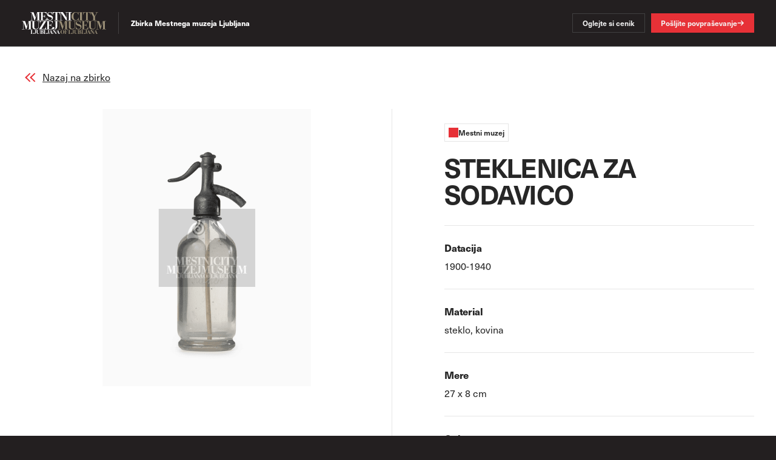

--- FILE ---
content_type: text/html; charset=UTF-8
request_url: https://zbirka.mgml.si/products/steklenica-za-sodavico-510lju0006994/
body_size: 8907
content:
<!DOCTYPE html>
<html lang="sl" xml:lang="sl" xmlns="http://www.w3.org/1999/xhtml">
<head>
        <meta http-equiv="content-type" content="text/html; charset=UTF-8" />
    <meta http-equiv="X-UA-Compatible" content="IE=edge">
    <meta name="viewport" content="width=device-width, initial-scale=1, shrink-to-fit=no">
    <meta name="format-detection" content="telephone=no">
    <meta content="MGML zbirka" name="application-name">
    <meta content="MGML zbirka" name="author">
    <meta content="#ffffff" name="theme-color">
    <meta content="#ffffff" name="msapplication-navbutton-color"/>
    <meta content="#2d89ef" name="msapplication-TileColor">
    <meta content="black-translucent" name="apple-mobile-web-app-status-bar-style">
    <meta content="MGML zbirka" name="apple-mobile-web-app-capable">
    <meta name='robots' content='index, follow, max-image-preview:large, max-snippet:-1, max-video-preview:-1' />

	<title>STEKLENICA ZA SODAVICO - 510:LJU;0006994 - Zbirka Mestnega muzeja Ljubljana</title>
	<link rel="canonical" href="https://zbirka.mgml.si/products/steklenica-za-sodavico-510lju0006994/" />
	<meta property="og:locale" content="sl_SI" />
	<meta property="og:type" content="article" />
	<meta property="og:title" content="STEKLENICA ZA SODAVICO - 510:LJU;0006994 - Zbirka Mestnega muzeja Ljubljana" />
	<meta property="og:url" content="https://zbirka.mgml.si/products/steklenica-za-sodavico-510lju0006994/" />
	<meta property="og:site_name" content="Zbirka Mestnega muzeja Ljubljana" />
	<meta property="og:image" content="https://zbirka.mgml.si/wp-content/uploads/2023/03/hero-image.jpg" />
	<meta property="og:image:width" content="1280" />
	<meta property="og:image:height" content="853" />
	<meta property="og:image:type" content="image/jpeg" />
	<meta name="twitter:card" content="summary_large_image" />
	<script type="application/ld+json" class="yoast-schema-graph">{"@context":"https://schema.org","@graph":[{"@type":"WebPage","@id":"https://zbirka.mgml.si/products/steklenica-za-sodavico-510lju0006994/","url":"https://zbirka.mgml.si/products/steklenica-za-sodavico-510lju0006994/","name":"STEKLENICA ZA SODAVICO - 510:LJU;0006994 - Zbirka Mestnega muzeja Ljubljana","isPartOf":{"@id":"https://zbirka.mgml.si/#website"},"datePublished":"2024-11-15T13:40:15+00:00","dateModified":"2024-11-15T13:40:15+00:00","breadcrumb":{"@id":"https://zbirka.mgml.si/products/steklenica-za-sodavico-510lju0006994/#breadcrumb"},"inLanguage":"sl-SI","potentialAction":[{"@type":"ReadAction","target":["https://zbirka.mgml.si/products/steklenica-za-sodavico-510lju0006994/"]}]},{"@type":"BreadcrumbList","@id":"https://zbirka.mgml.si/products/steklenica-za-sodavico-510lju0006994/#breadcrumb","itemListElement":[{"@type":"ListItem","position":1,"name":"Home","item":"https://zbirka.mgml.si/"},{"@type":"ListItem","position":2,"name":"STEKLENICA ZA SODAVICO &#8211; 510:LJU;0006994"}]},{"@type":"WebSite","@id":"https://zbirka.mgml.si/#website","url":"https://zbirka.mgml.si/","name":"Zbirka Mestnega muzeja Ljubljana","description":"","publisher":{"@id":"https://zbirka.mgml.si/#organization"},"potentialAction":[{"@type":"SearchAction","target":{"@type":"EntryPoint","urlTemplate":"https://zbirka.mgml.si/?s={search_term_string}"},"query-input":"required name=search_term_string"}],"inLanguage":"sl-SI"},{"@type":"Organization","@id":"https://zbirka.mgml.si/#organization","name":"Zbirka Mestnega muzeja Ljubljana","url":"https://zbirka.mgml.si/","logo":{"@type":"ImageObject","inLanguage":"sl-SI","@id":"https://zbirka.mgml.si/#/schema/logo/image/","url":"https://zbirka.mgml.si/wp-content/uploads/2023/03/hero-image.jpg","contentUrl":"https://zbirka.mgml.si/wp-content/uploads/2023/03/hero-image.jpg","width":1280,"height":853,"caption":"Zbirka Mestnega muzeja Ljubljana"},"image":{"@id":"https://zbirka.mgml.si/#/schema/logo/image/"}}]}</script>


<style id='classic-theme-styles-inline-css' type='text/css'>
/*! This file is auto-generated */
.wp-block-button__link{color:#fff;background-color:#32373c;border-radius:9999px;box-shadow:none;text-decoration:none;padding:calc(.667em + 2px) calc(1.333em + 2px);font-size:1.125em}.wp-block-file__button{background:#32373c;color:#fff;text-decoration:none}
</style>
<style id='global-styles-inline-css' type='text/css'>
body{--wp--preset--color--black: #000000;--wp--preset--color--cyan-bluish-gray: #abb8c3;--wp--preset--color--white: #ffffff;--wp--preset--color--pale-pink: #f78da7;--wp--preset--color--vivid-red: #cf2e2e;--wp--preset--color--luminous-vivid-orange: #ff6900;--wp--preset--color--luminous-vivid-amber: #fcb900;--wp--preset--color--light-green-cyan: #7bdcb5;--wp--preset--color--vivid-green-cyan: #00d084;--wp--preset--color--pale-cyan-blue: #8ed1fc;--wp--preset--color--vivid-cyan-blue: #0693e3;--wp--preset--color--vivid-purple: #9b51e0;--wp--preset--gradient--vivid-cyan-blue-to-vivid-purple: linear-gradient(135deg,rgba(6,147,227,1) 0%,rgb(155,81,224) 100%);--wp--preset--gradient--light-green-cyan-to-vivid-green-cyan: linear-gradient(135deg,rgb(122,220,180) 0%,rgb(0,208,130) 100%);--wp--preset--gradient--luminous-vivid-amber-to-luminous-vivid-orange: linear-gradient(135deg,rgba(252,185,0,1) 0%,rgba(255,105,0,1) 100%);--wp--preset--gradient--luminous-vivid-orange-to-vivid-red: linear-gradient(135deg,rgba(255,105,0,1) 0%,rgb(207,46,46) 100%);--wp--preset--gradient--very-light-gray-to-cyan-bluish-gray: linear-gradient(135deg,rgb(238,238,238) 0%,rgb(169,184,195) 100%);--wp--preset--gradient--cool-to-warm-spectrum: linear-gradient(135deg,rgb(74,234,220) 0%,rgb(151,120,209) 20%,rgb(207,42,186) 40%,rgb(238,44,130) 60%,rgb(251,105,98) 80%,rgb(254,248,76) 100%);--wp--preset--gradient--blush-light-purple: linear-gradient(135deg,rgb(255,206,236) 0%,rgb(152,150,240) 100%);--wp--preset--gradient--blush-bordeaux: linear-gradient(135deg,rgb(254,205,165) 0%,rgb(254,45,45) 50%,rgb(107,0,62) 100%);--wp--preset--gradient--luminous-dusk: linear-gradient(135deg,rgb(255,203,112) 0%,rgb(199,81,192) 50%,rgb(65,88,208) 100%);--wp--preset--gradient--pale-ocean: linear-gradient(135deg,rgb(255,245,203) 0%,rgb(182,227,212) 50%,rgb(51,167,181) 100%);--wp--preset--gradient--electric-grass: linear-gradient(135deg,rgb(202,248,128) 0%,rgb(113,206,126) 100%);--wp--preset--gradient--midnight: linear-gradient(135deg,rgb(2,3,129) 0%,rgb(40,116,252) 100%);--wp--preset--font-size--small: 13px;--wp--preset--font-size--medium: 20px;--wp--preset--font-size--large: 36px;--wp--preset--font-size--x-large: 42px;--wp--preset--spacing--20: 0.44rem;--wp--preset--spacing--30: 0.67rem;--wp--preset--spacing--40: 1rem;--wp--preset--spacing--50: 1.5rem;--wp--preset--spacing--60: 2.25rem;--wp--preset--spacing--70: 3.38rem;--wp--preset--spacing--80: 5.06rem;--wp--preset--shadow--natural: 6px 6px 9px rgba(0, 0, 0, 0.2);--wp--preset--shadow--deep: 12px 12px 50px rgba(0, 0, 0, 0.4);--wp--preset--shadow--sharp: 6px 6px 0px rgba(0, 0, 0, 0.2);--wp--preset--shadow--outlined: 6px 6px 0px -3px rgba(255, 255, 255, 1), 6px 6px rgba(0, 0, 0, 1);--wp--preset--shadow--crisp: 6px 6px 0px rgba(0, 0, 0, 1);}:where(.is-layout-flex){gap: 0.5em;}:where(.is-layout-grid){gap: 0.5em;}body .is-layout-flow > .alignleft{float: left;margin-inline-start: 0;margin-inline-end: 2em;}body .is-layout-flow > .alignright{float: right;margin-inline-start: 2em;margin-inline-end: 0;}body .is-layout-flow > .aligncenter{margin-left: auto !important;margin-right: auto !important;}body .is-layout-constrained > .alignleft{float: left;margin-inline-start: 0;margin-inline-end: 2em;}body .is-layout-constrained > .alignright{float: right;margin-inline-start: 2em;margin-inline-end: 0;}body .is-layout-constrained > .aligncenter{margin-left: auto !important;margin-right: auto !important;}body .is-layout-constrained > :where(:not(.alignleft):not(.alignright):not(.alignfull)){max-width: var(--wp--style--global--content-size);margin-left: auto !important;margin-right: auto !important;}body .is-layout-constrained > .alignwide{max-width: var(--wp--style--global--wide-size);}body .is-layout-flex{display: flex;}body .is-layout-flex{flex-wrap: wrap;align-items: center;}body .is-layout-flex > *{margin: 0;}body .is-layout-grid{display: grid;}body .is-layout-grid > *{margin: 0;}:where(.wp-block-columns.is-layout-flex){gap: 2em;}:where(.wp-block-columns.is-layout-grid){gap: 2em;}:where(.wp-block-post-template.is-layout-flex){gap: 1.25em;}:where(.wp-block-post-template.is-layout-grid){gap: 1.25em;}.has-black-color{color: var(--wp--preset--color--black) !important;}.has-cyan-bluish-gray-color{color: var(--wp--preset--color--cyan-bluish-gray) !important;}.has-white-color{color: var(--wp--preset--color--white) !important;}.has-pale-pink-color{color: var(--wp--preset--color--pale-pink) !important;}.has-vivid-red-color{color: var(--wp--preset--color--vivid-red) !important;}.has-luminous-vivid-orange-color{color: var(--wp--preset--color--luminous-vivid-orange) !important;}.has-luminous-vivid-amber-color{color: var(--wp--preset--color--luminous-vivid-amber) !important;}.has-light-green-cyan-color{color: var(--wp--preset--color--light-green-cyan) !important;}.has-vivid-green-cyan-color{color: var(--wp--preset--color--vivid-green-cyan) !important;}.has-pale-cyan-blue-color{color: var(--wp--preset--color--pale-cyan-blue) !important;}.has-vivid-cyan-blue-color{color: var(--wp--preset--color--vivid-cyan-blue) !important;}.has-vivid-purple-color{color: var(--wp--preset--color--vivid-purple) !important;}.has-black-background-color{background-color: var(--wp--preset--color--black) !important;}.has-cyan-bluish-gray-background-color{background-color: var(--wp--preset--color--cyan-bluish-gray) !important;}.has-white-background-color{background-color: var(--wp--preset--color--white) !important;}.has-pale-pink-background-color{background-color: var(--wp--preset--color--pale-pink) !important;}.has-vivid-red-background-color{background-color: var(--wp--preset--color--vivid-red) !important;}.has-luminous-vivid-orange-background-color{background-color: var(--wp--preset--color--luminous-vivid-orange) !important;}.has-luminous-vivid-amber-background-color{background-color: var(--wp--preset--color--luminous-vivid-amber) !important;}.has-light-green-cyan-background-color{background-color: var(--wp--preset--color--light-green-cyan) !important;}.has-vivid-green-cyan-background-color{background-color: var(--wp--preset--color--vivid-green-cyan) !important;}.has-pale-cyan-blue-background-color{background-color: var(--wp--preset--color--pale-cyan-blue) !important;}.has-vivid-cyan-blue-background-color{background-color: var(--wp--preset--color--vivid-cyan-blue) !important;}.has-vivid-purple-background-color{background-color: var(--wp--preset--color--vivid-purple) !important;}.has-black-border-color{border-color: var(--wp--preset--color--black) !important;}.has-cyan-bluish-gray-border-color{border-color: var(--wp--preset--color--cyan-bluish-gray) !important;}.has-white-border-color{border-color: var(--wp--preset--color--white) !important;}.has-pale-pink-border-color{border-color: var(--wp--preset--color--pale-pink) !important;}.has-vivid-red-border-color{border-color: var(--wp--preset--color--vivid-red) !important;}.has-luminous-vivid-orange-border-color{border-color: var(--wp--preset--color--luminous-vivid-orange) !important;}.has-luminous-vivid-amber-border-color{border-color: var(--wp--preset--color--luminous-vivid-amber) !important;}.has-light-green-cyan-border-color{border-color: var(--wp--preset--color--light-green-cyan) !important;}.has-vivid-green-cyan-border-color{border-color: var(--wp--preset--color--vivid-green-cyan) !important;}.has-pale-cyan-blue-border-color{border-color: var(--wp--preset--color--pale-cyan-blue) !important;}.has-vivid-cyan-blue-border-color{border-color: var(--wp--preset--color--vivid-cyan-blue) !important;}.has-vivid-purple-border-color{border-color: var(--wp--preset--color--vivid-purple) !important;}.has-vivid-cyan-blue-to-vivid-purple-gradient-background{background: var(--wp--preset--gradient--vivid-cyan-blue-to-vivid-purple) !important;}.has-light-green-cyan-to-vivid-green-cyan-gradient-background{background: var(--wp--preset--gradient--light-green-cyan-to-vivid-green-cyan) !important;}.has-luminous-vivid-amber-to-luminous-vivid-orange-gradient-background{background: var(--wp--preset--gradient--luminous-vivid-amber-to-luminous-vivid-orange) !important;}.has-luminous-vivid-orange-to-vivid-red-gradient-background{background: var(--wp--preset--gradient--luminous-vivid-orange-to-vivid-red) !important;}.has-very-light-gray-to-cyan-bluish-gray-gradient-background{background: var(--wp--preset--gradient--very-light-gray-to-cyan-bluish-gray) !important;}.has-cool-to-warm-spectrum-gradient-background{background: var(--wp--preset--gradient--cool-to-warm-spectrum) !important;}.has-blush-light-purple-gradient-background{background: var(--wp--preset--gradient--blush-light-purple) !important;}.has-blush-bordeaux-gradient-background{background: var(--wp--preset--gradient--blush-bordeaux) !important;}.has-luminous-dusk-gradient-background{background: var(--wp--preset--gradient--luminous-dusk) !important;}.has-pale-ocean-gradient-background{background: var(--wp--preset--gradient--pale-ocean) !important;}.has-electric-grass-gradient-background{background: var(--wp--preset--gradient--electric-grass) !important;}.has-midnight-gradient-background{background: var(--wp--preset--gradient--midnight) !important;}.has-small-font-size{font-size: var(--wp--preset--font-size--small) !important;}.has-medium-font-size{font-size: var(--wp--preset--font-size--medium) !important;}.has-large-font-size{font-size: var(--wp--preset--font-size--large) !important;}.has-x-large-font-size{font-size: var(--wp--preset--font-size--x-large) !important;}
.wp-block-navigation a:where(:not(.wp-element-button)){color: inherit;}
:where(.wp-block-post-template.is-layout-flex){gap: 1.25em;}:where(.wp-block-post-template.is-layout-grid){gap: 1.25em;}
:where(.wp-block-columns.is-layout-flex){gap: 2em;}:where(.wp-block-columns.is-layout-grid){gap: 2em;}
.wp-block-pullquote{font-size: 1.5em;line-height: 1.6;}
</style>
<link rel='stylesheet' id='main_css-css' href='https://zbirka.mgml.si/wp-content/themes/mgml_zbirka/public/css/bundle.css?ver=1765806361508' type='text/css' media='all' />
<script type="text/javascript" id="image-watermark-no-right-click-js-before">
/* <![CDATA[ */
var iwArgsNoRightClick = {"rightclick":"Y","draganddrop":"N"};
/* ]]> */
</script>
<script type="text/javascript" src="https://zbirka.mgml.si/wp-content/plugins/image-watermark/js/no-right-click.js?ver=1.7.3" id="image-watermark-no-right-click-js"></script>
<style>img.lazyload,img.lazyloading{
background-color: rgba(0,0,0,0);

opacity: 0.001; 
}
img.lazyload, img.lazyloaded {
opacity: 1;
-webkit-transition:opacity 300ms;
-moz-transition: opacity 300ms;
-ms-transition: opacity 300ms;
-o-transition: opacity 300ms;
transition: opacity 300ms;
}
iframe.lazyload, iframe.lazyloading{
display: block;
background-color: rgba(0,0,0,0);

}
</style><link rel="icon" href="https://zbirka.mgml.si/wp-content/uploads/2023/05/cropped-apple-icon-180x180-1-32x32.png" sizes="32x32" />
<link rel="icon" href="https://zbirka.mgml.si/wp-content/uploads/2023/05/cropped-apple-icon-180x180-1-192x192.png" sizes="192x192" />
<link rel="apple-touch-icon" href="https://zbirka.mgml.si/wp-content/uploads/2023/05/cropped-apple-icon-180x180-1-180x180.png" />
<meta name="msapplication-TileImage" content="https://zbirka.mgml.si/wp-content/uploads/2023/05/cropped-apple-icon-180x180-1-270x270.png" />
</head>
<body>
<noscript class="noscript">
	<div data-component="mod-noscript" class="noscript__content">
		<div class="editor-text">
			<div data-component="mod-editor-text" class="editor-text ">
			
		</div>
		</div>
	</div>
</noscript>
<header data-component="mod-site-header" class="header-main ">
	<div class="container">
		<div class="header-main__inner">
							<a
					href="https://zbirka.mgml.si"
					
					
					
					class="header-main__logo"
				>
											<img class="lazyload"   width="120" src="data:image/svg+xml,%3Csvg%20xmlns=%22http://www.w3.org/2000/svg%22%20viewBox=%220%200%20120%2080%22%3E%3C/svg%3E" data-src="https://zbirka.mgml.si/wp-content/uploads/2025/11/mestni-muzej-ljubljana-logo.svg" alt="" width="120" height="80" />
																<span class="header-main__logo-text">Zbirka Mestnega muzeja Ljubljana</span>
									</a>
			
			<div class="header-main__right">
				<div data-component="mol-menu" class="menu">
	<nav aria-label="Primary navigation">
		<ul>
			
			
							<li class="menu__item : menu__item--has-button : level-1">
						
	


	


<a data-component="at-button" class="btn : btn--default : btn--small"  href="https://zbirka.mgml.si/cenik/"    >
			<span class="btn__text">Oglejte si cenik</span>
		</a>
				</li>
			
							<li class="menu__item : menu__item--has-button : level-1">
						
	
	
	
	


<a data-component="at-button" class="btn : btn--tertiary : btn--small : btn--with-icon : detail__inquiry-modal-trigger"  href="#"    >
			<span class="btn__text">Pošljite povpraševanje</span>
							<span class="btn__icon : btn__icon--arrow : d-flex-cc">
				<em class="btn__icon-inner : btn__icon-inner-1">
					<i class="icon : icon-1 : icon-arrow-right" aria-hidden="true"></i>
					<i class="icon : icon-2 : icon-arrow-right" aria-hidden="true"></i>
				</em>
			</span>
			</a>
				</li>
					</ul>
	</nav>
</div>

				<button aria-expanded="false" class="mobile-hamburger : d-md-none" aria-label="open menu">
					<span class="bars" aria-hidden="true"></span>
					<span class="bars" aria-hidden="true"></span>
					<span class="bars" aria-hidden="true"></span>
				</button>
			</div>
		</div>
	</div>
</header>
<main class="main">
    <section data-component="mod-product-detail" class="sc-general : sc-product-detail">
		<div data-component="at-section-margin" class="section-margin ">
					<div data-component="at-margin" class="margin : margin--0"></div>
			</div>

	<div class="product-detail">
		<div class="container">
							<div data-component="at-margin" class="margin : margin--40"></div>
				<a data-component="at-back-link" href="https://zbirka.mgml.si"   class="back-link">
		

<i data-component="at-icon" class="icon : icon-chevron-left" ></i>
		

<i data-component="at-icon" class="icon : icon-chevron-left" ></i>
	Nazaj na zbirko
</a>
				<div data-component="at-margin" class="margin : margin--40"></div>
			
			<div class="product-detail__inner">
									<div class="product-detail__images">
													<div class="product-detail__image : d-flex-cc">
								<img
									class="lazyload"
									data-src="https://zbirka.mgml.si/wp-content/uploads/2024/11/05-1.png"
									src=""
									alt="05"
									width="770"
									height="912"
								/>
							</div>
											</div>
				
									<div class="product-detail__content">
														<div
		data-component="at-location-tag"
		class="location-tag : text--12 has-tag red"
	>
		<span>Mestni muzej</span>
	</div>
							<div data-component="at-margin" class="margin : margin--20"></div>
						
						
													<div class="product-detail__content-header">
																		
<div data-component="at-title" class="title : title--h4">
					<h2>STEKLENICA ZA SODAVICO</h2>
	</div>
								
								
								<div data-component="at-margin" class="margin : margin--24"></div>
							</div>
						
													<div class="product-detail__info-list">
																	<div class="product-detail__item">
																					<div class="product-detail__item-title : text--16 : text--bd">
												Datacija
											</div>
										
																					<p>1900-1940</p>
																			</div>
																	<div class="product-detail__item">
																					<div class="product-detail__item-title : text--16 : text--bd">
												Material
											</div>
										
																					<p>steklo, kovina</p>
																			</div>
																	<div class="product-detail__item">
																					<div class="product-detail__item-title : text--16 : text--bd">
												Mere
											</div>
										
																					<p>27 x 8 cm</p>
																			</div>
																	<div class="product-detail__item">
																					<div class="product-detail__item-title : text--16 : text--bd">
												Opis
											</div>
										
																					<p>Steklenica izdelana iz brezbarvnega stekla. Na vratu je pritrjen zapirač z ventilom iz kositra. Na zapiraču sta napisa izdelovalca zapirača: F.R. ROTTER 99% KOSITER in izdelovalca pijače: SIMON KUNČIČ LJUBLJANA. Na trebuhu steklenice je dvakrat vjedkano ime KUNČIČ.</p>
																			</div>
																	<div class="product-detail__item">
																					<div class="product-detail__item-title : text--16 : text--bd">
												Inventarna številka
											</div>
										
																					<p>510:LJU;0006994</p>
																			</div>
															</div>
											</div>
							</div>
		</div>
	</div>

		<div data-component="at-section-margin" class="section-margin ">
					<div data-component="at-margin" class="margin : margin--0"></div>
			</div>
</section>
</main>

<footer
	data-component="mod-footer"
	class="site-footer   "
	
>
	<div class="container">
					<div class="site-footer__cta ">
									<div class="site-footer__bg-logo">
						<img class="lazyload"   width="680" src="data:image/svg+xml,%3Csvg%20xmlns=%22http://www.w3.org/2000/svg%22%20viewBox=%220%200%20680%20594%22%3E%3C/svg%3E" data-src="https://zbirka.mgml.si/wp-content/uploads/2025/11/mestni-muzej-ljubljana-footer-logo.svg" alt="" width="680" height="594" />
					</div>
				
									<div class="row">
						<div class="col-md-7 : col-xs-12">
															<div class="site-footer__cta-title : text--128"><p>Ostanite v stiku z nami!</p></div>
													</div>

						<div class="col-md-5 : col-xs-12 : d-xs-flex : bottom-md">
							<div class="site-footer__cta-content">
																	<div class="site-footer__cta-text"><p>Bodite obveščeni o razstavah in dogodkih, ki jih pripravljamo v Muzeju in galerijah mesta Ljubljane.</p></div>
								
																		
	

	
	


<a data-component="at-button" class="btn : btn--tertiary : btn--large : btn--with-icon"  href="https://mgml.si/sl/novicnik/"    target="_blank"  >
			<span class="btn__text">Prijavite se</span>
							<span class="btn__icon : btn__icon--arrow : d-flex-cc">
				<em class="btn__icon-inner : btn__icon-inner-1">
					<i class="icon : icon-1 : icon-arrow-right" aria-hidden="true"></i>
					<i class="icon : icon-2 : icon-arrow-right" aria-hidden="true"></i>
				</em>
			</span>
			</a>
															</div>
						</div>
					</div>
							</div>
		
		<div class="site-footer__inner">
			<div class="site-footer__top">
				<div class="row">
					<div class="col-md-7 : col-xs-12">
						<div class="site-footer__left">
							<div class="site-footer__info">
																	<div class="site-footer__logo-text : text--12 : mb-30"><p>Mestni muzej Ljubljana Ljubljana je del Muzeja in galerij mesta Ljubljane (MGML)</p></div>
																									<div class="site-footer__logo-wrapper">
										<a
											href=""
											
											
											
											class="site-footer__logo"
										>
											<img class="lazyload" 
												 width="296" src="data:image/svg+xml,%3Csvg%20xmlns=%22http://www.w3.org/2000/svg%22%20viewBox=%220%200%20296%2058%22%3E%3C/svg%3E" data-src="https://zbirka.mgml.si/wp-content/uploads/2025/11/logo-white.svg"
												alt=""
												width="296"
												height="58"
											/>
										</a>
									</div>
								
																	<div class="site-footer__partners">
																				<div class="site-footer__partners-list">
																																				<a
														href="https://www.ljubljana.si/"
														
														target="_blank"
														
														class="site-footer__partners-logo"
													>
														<img class="lazyload" 
															 width="184" src="data:image/svg+xml,%3Csvg%20xmlns=%22http://www.w3.org/2000/svg%22%20viewBox=%220%200%20184%2064%22%3E%3C/svg%3E" data-src="https://zbirka.mgml.si/wp-content/uploads/2025/11/footer-logo-mestna.svg"
															alt=""
															width="184"
															height="64"
														/>
													</a>
																																																<a
														href="https://www.ljubljana.si/"
														
														target="_blank"
														
														class="site-footer__partners-logo"
													>
														<img class="lazyload" 
															 width="184" src="data:image/svg+xml,%3Csvg%20xmlns=%22http://www.w3.org/2000/svg%22%20viewBox=%220%200%20184%2064%22%3E%3C/svg%3E" data-src="https://zbirka.mgml.si/wp-content/uploads/2025/11/logo-zelena.svg"
															alt=""
															width="184"
															height="64"
														/>
													</a>
																																																<a
														href="https://www.ljubljana.si/"
														
														target="_blank"
														
														class="site-footer__partners-logo"
													>
														<img class="lazyload" 
															 width="184" src="data:image/svg+xml,%3Csvg%20xmlns=%22http://www.w3.org/2000/svg%22%20viewBox=%220%200%20184%2064%22%3E%3C/svg%3E" data-src="https://zbirka.mgml.si/wp-content/uploads/2025/11/logo-unesco.svg"
															alt=""
															width="184"
															height="64"
														/>
													</a>
																																	</div>
									</div>
								
															</div>
						</div>
					</div>
					<div class="col-md-5 : col-xs-12">
						<div class="site-footer__right">
							<div class="site-footer__right-nav">
																		<div class="site-footer__col : p-0">
									<a
					href="https://mgml.si/sl/o-mgml/"
					
					
					aria-label="O MGML"
					class="site-footer__col-title : p-0 : text--20 : text--bd"
				>
					O MGML
				</a>
												<div class="site-footer__nav : text--12">
				<nav aria-label="Footer Navigation">
					<ul>
													<li>
								<a
									href="https://mgml.si/sl/novice/arhiv/2025/"
									
									
									aria-label="Novice"
									class="site-footer__nav-link"
								>
									Novice
								</a>
							</li>
													<li>
								<a
									href="https://mgml.si/sl/dogodki/"
									
									
									aria-label="Dogodki"
									class="site-footer__nav-link"
								>
									Dogodki
								</a>
							</li>
													<li>
								<a
									href="https://mgml.si/sl/kontakti/"
									
									
									aria-label="Kontakti"
									class="site-footer__nav-link"
								>
									Kontakti
								</a>
							</li>
													<li>
								<a
									href="https://mgml.si/sl/najem-prostora/"
									
									
									aria-label="Najem prostorov"
									class="site-footer__nav-link"
								>
									Najem prostorov
								</a>
							</li>
													<li>
								<a
									href="https://mgml.si/sl/medijsko-sredisce/"
									
									
									aria-label="Medijsko središče"
									class="site-footer__nav-link"
								>
									Medijsko središče
								</a>
							</li>
											</ul>
				</nav>
			</div>
			</div>

																		<div class="site-footer__col : p-0">
									<div class="site-footer__col-title : p-0 : text--20 : text--bd"><p>Programi</p></div>
												<div class="site-footer__nav : text--12">
				<nav aria-label="Footer Navigation">
					<ul>
													<li>
								<a
									href="https://mgml.si/sl/programi/programi-sole/"
									
									
									aria-label="Programi za šole"
									class="site-footer__nav-link"
								>
									Programi za šole
								</a>
							</li>
													<li>
								<a
									href="https://mgml.si/sl/programi/programi-druzine/"
									
									
									aria-label="Programi za družine"
									class="site-footer__nav-link"
								>
									Programi za družine
								</a>
							</li>
											</ul>
				</nav>
			</div>
			</div>

															</div>
						</div>
					</div>
				</div>
			</div>

							<div class="site-footer__middle">
					<div class="row">
						<div class="col-md-5 : col-sm-6 : col-xs-12 : last-sm">
							<div class="site-footer__right">
								<div class="site-footer__location">
																				<div class="site-footer__col : p-0">
									<div class="site-footer__col-title : p-0 : text--20 : text--bd"><p>Lokacije</p></div>
												<div class="site-footer__nav : text--12">
				<nav aria-label="Footer Navigation">
					<ul>
													<li>
								<a
									href="https://mgml.si/sl/mestni-muzej/"
									
									
									aria-label="Mestni muzej Ljubljana"
									class="site-footer__nav-link"
								>
									Mestni muzej Ljubljana
								</a>
							</li>
													<li>
								<a
									href="https://mgml.si/sl/mestna-galerija/"
									
									
									aria-label="Mestna galerija Ljubljana"
									class="site-footer__nav-link"
								>
									Mestna galerija Ljubljana
								</a>
							</li>
													<li>
								<a
									href="https://mgml.si/sl/plecnikova-hisa/"
									
									
									aria-label="Plečnikova hiša"
									class="site-footer__nav-link"
								>
									Plečnikova hiša
								</a>
							</li>
													<li>
								<a
									href="https://mgml.si/sl/galerija-jakopic/"
									
									
									aria-label="Galerija Jakopič"
									class="site-footer__nav-link"
								>
									Galerija Jakopič
								</a>
							</li>
													<li>
								<a
									href="https://mgml.si/sl/galerija-vzigalica/"
									
									
									aria-label="Galerija Vžigalica"
									class="site-footer__nav-link"
								>
									Galerija Vžigalica
								</a>
							</li>
													<li>
								<a
									href="https://cukrarna.art/sl/"
									
									
									aria-label="Cukrarna"
									class="site-footer__nav-link"
								>
									Cukrarna
								</a>
							</li>
													<li>
								<a
									href="https://mgml.si/sl/bezigrajska-galerija-1/"
									
									
									aria-label="Bežigrajska galerija 1"
									class="site-footer__nav-link"
								>
									Bežigrajska galerija 1
								</a>
							</li>
													<li>
								<a
									href="https://mgml.si/sl/bezigrajska-galerija-2/"
									
									
									aria-label="Bežigrajska galerija 2"
									class="site-footer__nav-link"
								>
									Bežigrajska galerija 2
								</a>
							</li>
													<li>
								<a
									href="https://mgml.si/sl/vila-zlatica/"
									
									
									aria-label="Vila Zlatica"
									class="site-footer__nav-link"
								>
									Vila Zlatica
								</a>
							</li>
													<li>
								<a
									href="http://visitemona.si/"
									
									
									aria-label="Arheopark Emona"
									class="site-footer__nav-link"
								>
									Arheopark Emona
								</a>
							</li>
											</ul>
				</nav>
			</div>
			</div>

																	</div>
							</div>
						</div>

						<div class="col-md-7 : col-sm-6 : col-xs-12 : first-sm">
							<div class="site-footer__left">
																	<div class="site-footer__left-nav">
																						<div class="site-footer__col : p-0">
									<div class="site-footer__col-title : p-0 : text--20 : text--bd"><p>Družbena omrežja</p></div>
										<div data-component="mol-social-nav" class="social-nav">
	<nav aria-label="Social Navigation">
		<ul>
							<li>
					<a
						class="social-nav__link : d-flex-cc"
						href="https://www.facebook.com/mestni.muzej.ljubljana"
						
						
						target="_blank"
					>
						<span class="sr-only"></span>
							

<i data-component="at-icon" class="icon : icon-facebook" ></i>
					</a>
				</li>
							<li>
					<a
						class="social-nav__link : d-flex-cc"
						href="https://www.instagram.com/mestnimuzejljubljana/"
						
						
						target="_blank"
					>
						<span class="sr-only"></span>
							

<i data-component="at-icon" class="icon : icon-instagram" ></i>
					</a>
				</li>
							<li>
					<a
						class="social-nav__link : d-flex-cc"
						href="https://www.tiktok.com/@kulturazvelikimk"
						
						
						target="_blank"
					>
						<span class="sr-only"></span>
							

<i data-component="at-icon" class="icon : icon-tiktok" ></i>
					</a>
				</li>
					</ul>
	</nav>
</div>
					</div>

										
																						<div class="site-footer__col : p-0">
									<div class="site-footer__col-title : p-0 : text--20 : text--bd"><p>Kontakt</p></div>
												<div class="site-footer__nav : text--12">
				<nav aria-label="Footer Navigation">
					<ul>
													<li>
								<a
									href="mailto:info@mgml.si"
									
									
									aria-label="info@mgml.si"
									class="site-footer__nav-link"
								>
									info@mgml.si
								</a>
							</li>
											</ul>
				</nav>
			</div>
			</div>

																			</div>
															</div>
						</div>
					</div>
				</div>
					</div>

		<div class="site-footer__bottom : text--12">
			<div class="row : middle-md">
				<div class="col-md-5 : col-xs-12 : last-md">
											<div class="site-footer__bottom-right">	<div class="site-footer__col : p-0">
									<div class="site-footer__nav : text--12">
				<nav aria-label="Footer Navigation">
					<ul>
													<li>
								<a
									href="https://zbirka.mgml.si/varstvo-podatkov/"
									
									
									aria-label="Varstvo osebnih podatkov"
									class="site-footer__nav-link"
								>
									Varstvo osebnih podatkov
								</a>
							</li>
													<li>
								<a
									href="https://zbirka.mgml.si/piskotki/"
									
									
									aria-label="Obvestilo o piškotkih"
									class="site-footer__nav-link"
								>
									Obvestilo o piškotkih
								</a>
							</li>
											</ul>
				</nav>
			</div>
			</div>
</div>
									</div>

				<div class="col-md-7 : col-xs-12 : first-md">
					<div class="site-footer__bottom-left">
													<div class="site-footer__execution">
																	<p>Izvedba:</p>
																									<a
										href="https://www.specto.si/"
										
										target="_blank"
										aria-label="Specto"
										class="site-footer__execution-logo has-hover-logo"
									>
										<img 
											class="site-footer__execution-logo--default : no-lazzy lazyload"
											 width="68" src="data:image/svg+xml,%3Csvg%20xmlns=%22http://www.w3.org/2000/svg%22%20viewBox=%220%200%2068%2014%22%3E%3C/svg%3E" data-src="https://zbirka.mgml.si/wp-content/uploads/2025/11/logo-specto.svg"
											alt="Specto"
											width="68"
											height="14"
										/>

																					<img 
												class="site-footer__execution-logo--hover : no-lazzy lazyload"
												 width="68" src="data:image/svg+xml,%3Csvg%20xmlns=%22http://www.w3.org/2000/svg%22%20viewBox=%220%200%2068%2014%22%3E%3C/svg%3E" data-src="https://zbirka.mgml.si/wp-content/uploads/2025/11/logo-specto-red.svg"
												alt="Specto"
												width="68"
												height="14"
											/>
																			</a>
															</div>
																			<div class="site-footer__divider : text--14 : text--bd">/</div>
							<div class="site-footer__copyright"><p>© 2026, Vse pravice pridržane.</p></div>
											</div>
				</div>
			</div>
		</div>
	</div>
</footer>

	<div data-component="mol-inquiry-modal" class="inquiry-modal " data-lenis-prevent>
	<div class="inquiry-modal__inner">
		<button class="inquiry-modal__close" aria-label="Close Modal">
				

<i data-component="at-icon" class="icon : icon-close" ></i>
		</button>

					<div class="inquiry-modal__form">
									<div class="inquiry-modal__form-heading">
							
<div data-component="at-title" class="title : title--h4">
					<h3>Vloga za informacije in uporabo gradiva</h3>
	</div>
					</div>
				
				
									<form id="inquiry-modal__form" method="POST">
						<div class="g-captcha">
							<script
								src="https://www.google.com/recaptcha/api.js?render=6LeU1FIpAAAAAAglmF9wOw3NRqYsGHbuvF9G8wG3"
							></script>
							<div class="g-recaptcha" data-sitekey="6LeU1FIpAAAAAAglmF9wOw3NRqYsGHbuvF9G8wG3"></div>
						</div>
						<input type="hidden" name="action" id="action" value="sendInquiry" />
						<input type="hidden" name="nonce" id="nonce" value="1f42f7f786" />

						<div class="inquiry-modal__inputs">
																								<div class="inquiry-modal__form-title"><h3>Informacije o naročniku</h3></div>
																																	
	
	
	
	

<div data-component="at-input" class="mod-input ">
			<label class="mod-input__label" for="name">* Vaše ime in priimek:</label>
	
	<div class="mod-input__inner">
					<input type="text" class="mod-input__field" placeholder="Ime in priimek" required id="name" name="name" data-fv-not-empty___message="Polje je obvezno. "  autocomplete="off">
			</div>
</div>
																																	
	
	
	
	
	
<div data-component="at-input" class="mod-input ">
			<label class="mod-input__label" for="email">* Vaš e-naslov za kontakt in prevzem:</label>
	
	<div class="mod-input__inner">
					<input type="email" class="mod-input__field" placeholder="E-mail naslov" required id="email" name="email" data-fv-not-empty___message="Polje je obvezno. " data-fv-email-address___message="Vnesite veljaven elektronski naslov."  autocomplete="off">
			</div>
</div>
																																
	
	

	

<div data-component="at-input" class="mod-input ">
			<label class="mod-input__label" for="application-phone">Vaša kontaktna telefonska številka:</label>
	
	<div class="mod-input__inner">
					<input type="text" class="mod-input__field"   id="application-phone" name="application-phone" data-fv-not-empty___message="Polje je obvezno. "  autocomplete="off">
			</div>
</div>
																																<div class="inquiry-modal__form-title"><h3>Informacije o naročilu</h3></div>
																																	
	
	
	
	

<div data-component="at-input" class="mod-input  : mod-input--textarea">
			<label class="mod-input__label" for="description">* Natančno in s čim več gesli opišite vaše potrebe, da povečate obseg zadetkov pri iskanju:</label>
	
	<div class="mod-input__inner">
					<textarea class="mod-input__field" placeholder="Vsebina poizvedbe" required id="description" name="description" data-fv-not-empty___message="Polje je obvezno. "  autocomplete="off"></textarea>
			</div>
</div>
																																<div class="inquiry-modal__form-title"><h3>Namen uporabe (označite za kaj bo gradivo uporabljeno in dopolnite z podrobnejšo obrazložitvijo).</h3></div>
																																	
	
<div data-component="at-dropdown" class="dropdown " required>
			<div class="dropdown__label">* Gradivo bo uporabljeno za …</div>
	
	<div class="dropdown__main">
		<div class="dropdown__placeholder">
			<span class="dropdown__placeholder-text">Izberite</span>
		</div>

					<ul class="dropdown__list : br-8" data-lenis-prevent>
									<li class="dropdown__list-item">
													<input type="radio"   name="material_types" id="Razstava" data-title="Razstava" required data-fv-not-empty___message="Polje je obvezno. ">
												<label for="Razstava" class="dropdown__list-option">Razstava</label>
					</li>
									<li class="dropdown__list-item">
													<input type="radio"   name="material_types" id="Tiskana objava" data-title="Tiskana objava" required data-fv-not-empty___message="Polje je obvezno. ">
												<label for="Tiskana objava" class="dropdown__list-option">Tiskana objava</label>
					</li>
									<li class="dropdown__list-item">
													<input type="radio"   name="material_types" id="Spletna objava" data-title="Spletna objava" required data-fv-not-empty___message="Polje je obvezno. ">
												<label for="Spletna objava" class="dropdown__list-option">Spletna objava</label>
					</li>
									<li class="dropdown__list-item">
													<input type="radio"   name="material_types" id="Televizija" data-title="Televizija" required data-fv-not-empty___message="Polje je obvezno. ">
												<label for="Televizija" class="dropdown__list-option">Televizija</label>
					</li>
									<li class="dropdown__list-item">
													<input type="radio"   name="material_types" id="Film" data-title="Film" required data-fv-not-empty___message="Polje je obvezno. ">
												<label for="Film" class="dropdown__list-option">Film</label>
					</li>
									<li class="dropdown__list-item">
													<input type="radio"   name="material_types" id="Osebna uporaba" data-title="Osebna uporaba" required data-fv-not-empty___message="Polje je obvezno. ">
												<label for="Osebna uporaba" class="dropdown__list-option">Osebna uporaba</label>
					</li>
									<li class="dropdown__list-item">
													<input type="radio"   name="material_types" id="Raziskava, izobraževanje (brez pravice do objave)" data-title="Raziskava, izobraževanje (brez pravice do objave)" required data-fv-not-empty___message="Polje je obvezno. ">
												<label for="Raziskava, izobraževanje (brez pravice do objave)" class="dropdown__list-option">Raziskava, izobraževanje (brez pravice do objave)</label>
					</li>
									<li class="dropdown__list-item">
													<input type="radio"   name="material_types" id="Drugo" data-title="Drugo" required data-fv-not-empty___message="Polje je obvezno. ">
												<label for="Drugo" class="dropdown__list-option">Drugo</label>
					</li>
							</ul>
			</div>
</div>
																																	
	
	
	
	

<div data-component="at-input" class="mod-input  : mod-input--textarea">
			<label class="mod-input__label" for="explanation">* Dodatna obrazložitev uporabe:</label>
	
	<div class="mod-input__inner">
					<textarea class="mod-input__field" placeholder="Vsebina obrazložitve" required id="explanation" name="explanation" data-fv-not-empty___message="Polje je obvezno. "  autocomplete="off"></textarea>
			</div>
</div>
																																<div class="inquiry-modal__form-title"><h3>Soglasja</h3></div>
																																	
<div class="checkbox ">
	<input type="checkbox" name="data-agree" id="data-agree"   value="Soglašam, da se moje podatke uporabi za namene kontaktov in predaje naročenega gradiva oziroma informacij. " required data-fv-not-empty___message="Polje je obvezno. ">
	<label class="checkbox__label" for="data-agree">
		<span class="checkbox__text">Soglašam, da se moje podatke uporabi za namene kontaktov in predaje naročenega gradiva oziroma informacij. </span>
	</label>
</div>
																																	
<div class="checkbox ">
	<input type="checkbox" name="institution-agree" id="institution-agree"   value="Soglašam, da mi javni zavod Muzej in galerije mesta Ljubljane gradivo preda v najboljši možni kvaliteti, ki jo ima trenutno na voljo. " required data-fv-not-empty___message="Polje je obvezno. ">
	<label class="checkbox__label" for="institution-agree">
		<span class="checkbox__text">Soglašam, da mi javni zavod Muzej in galerije mesta Ljubljane gradivo preda v najboljši možni kvaliteti, ki jo ima trenutno na voljo. </span>
	</label>
</div>
																																	
<div class="checkbox ">
	<input type="checkbox" name="necessary-info-agree" id="necessary-info-agree"   value="Soglašam, da bom pri uporabi navedel vse potrebne podatke o avtorjih gradiva in informacij, ki mi jih bo posredoval javnemu zavodu Muzej in galerije mesta Ljubljane. " required data-fv-not-empty___message="Polje je obvezno. ">
	<label class="checkbox__label" for="necessary-info-agree">
		<span class="checkbox__text">Soglašam, da bom pri uporabi navedel vse potrebne podatke o avtorjih gradiva in informacij, ki mi jih bo posredoval javnemu zavodu Muzej in galerije mesta Ljubljane. </span>
	</label>
</div>
																																	
<div class="checkbox ">
	<input type="checkbox" name="copyright-agree" id="copyright-agree"   value="Soglašam, da bom po potrebi avtorske pravice za objavo gradiva urejal sam. " required data-fv-not-empty___message="Polje je obvezno. ">
	<label class="checkbox__label" for="copyright-agree">
		<span class="checkbox__text">Soglašam, da bom po potrebi avtorske pravice za objavo gradiva urejal sam. </span>
	</label>
</div>
																					</div>

						<!-- TODO: Toggle `hide` class -->
						<div
							class="form-component__alert : hide : form-component__alert-error : form__alert-error : form-error-message"
						>
							
						</div>
						<div
							class="form-component__alert : hide : form-component__alert-success : form-success-message"
						>
							
						</div>

													<div class="inquiry-modal__submit : text-center">
								<div class="mod-loader__spinner inquiry-loader"></div>
								<button
									type="submit"
									class="btn"
									data-action="sendInquiry"
									data-sitekey="6LeU1FIpAAAAAAglmF9wOw3NRqYsGHbuvF9G8wG3"
								>
									<span class="btn__text">Pošlji povpraševanje</span>
								</button>
							</div>
											</form>
							</div>
		
					<div class="inquiry-modal__thankyou">
										
<div data-component="at-title" class="title : title--h5">
					<h3>Zahvaljujemo se vam za poslano povpraševanje o gradivu. Odgovor lahko pričakujete v kratkem. </h3>
	</div>
							</div>
			</div>
</div>
<div data-component="mol-cookie-banner" class="cookie-banner">
	<div class="cookie-banner__text"><p>To spletno mesto uporablja piškotke, ki omogočajo nemoteno in prijetno uporabniško izkušnjo. Prosimo označite, če se strinjate z njihovo namestitvijo. <span style="text-decoration: underline;"><a href="https://zbirka.mgml.si/piskotki/">Več informacij</a></span></p>
</div>

	<div class="cookie-banner__button-wrapper">
		<div class="cookie-banner__button">
			 	
	
	
	
	


<span data-component="at-button" class="btn : btn--secondary : btn--small : btn--with-icon : btn--cookie"    >
			<span class="btn__text">Strinjam se</span>
							<span class="btn__icon : d-flex-cc"><i class="icon : icon-check" aria-hidden="true"></i></span>
			</span>
 		</div>

			</div>

	<button type="button" class="cookie-banner__close : d-flex-cc">
			

<i data-component="at-icon" class="icon : icon-close" ></i>
	</button>
</div>
<script type="text/javascript" id="vendor_js-js-extra">
/* <![CDATA[ */
var localData = {"siteURL":"https:\/\/zbirka.mgml.si\/wp-admin\/admin-ajax.php","id":"7742","lang":"sl","starterVer":"1.5.0"};
/* ]]> */
</script>
<script type="text/javascript" src="https://zbirka.mgml.si/wp-content/themes/mgml_zbirka/public/js/vendor.js?ver=1765806361508" id="vendor_js-js"></script>
<script type="text/javascript" src="https://zbirka.mgml.si/wp-content/themes/mgml_zbirka/public/js/bundle.js?ver=1765806361508" id="bundle_js-js"></script>
<script type="text/javascript" id="lazysizes-js-before">
/* <![CDATA[ */
window.lazySizesConfig = window.lazySizesConfig || {};    
/* ]]> */
</script>
<script type="text/javascript" async="async" src="https://zbirka.mgml.si/wp-content/plugins/lazy-load-optimizer/assets/frontend/js/lazysizes.min.js?ver=1.4.7" id="lazysizes-js"></script>
    </body>
</html>


--- FILE ---
content_type: text/html; charset=utf-8
request_url: https://www.google.com/recaptcha/api2/anchor?ar=1&k=6LeU1FIpAAAAAAglmF9wOw3NRqYsGHbuvF9G8wG3&co=aHR0cHM6Ly96Ymlya2EubWdtbC5zaTo0NDM.&hl=en&v=PoyoqOPhxBO7pBk68S4YbpHZ&size=invisible&anchor-ms=20000&execute-ms=30000&cb=qibahejbwkzu
body_size: 48645
content:
<!DOCTYPE HTML><html dir="ltr" lang="en"><head><meta http-equiv="Content-Type" content="text/html; charset=UTF-8">
<meta http-equiv="X-UA-Compatible" content="IE=edge">
<title>reCAPTCHA</title>
<style type="text/css">
/* cyrillic-ext */
@font-face {
  font-family: 'Roboto';
  font-style: normal;
  font-weight: 400;
  font-stretch: 100%;
  src: url(//fonts.gstatic.com/s/roboto/v48/KFO7CnqEu92Fr1ME7kSn66aGLdTylUAMa3GUBHMdazTgWw.woff2) format('woff2');
  unicode-range: U+0460-052F, U+1C80-1C8A, U+20B4, U+2DE0-2DFF, U+A640-A69F, U+FE2E-FE2F;
}
/* cyrillic */
@font-face {
  font-family: 'Roboto';
  font-style: normal;
  font-weight: 400;
  font-stretch: 100%;
  src: url(//fonts.gstatic.com/s/roboto/v48/KFO7CnqEu92Fr1ME7kSn66aGLdTylUAMa3iUBHMdazTgWw.woff2) format('woff2');
  unicode-range: U+0301, U+0400-045F, U+0490-0491, U+04B0-04B1, U+2116;
}
/* greek-ext */
@font-face {
  font-family: 'Roboto';
  font-style: normal;
  font-weight: 400;
  font-stretch: 100%;
  src: url(//fonts.gstatic.com/s/roboto/v48/KFO7CnqEu92Fr1ME7kSn66aGLdTylUAMa3CUBHMdazTgWw.woff2) format('woff2');
  unicode-range: U+1F00-1FFF;
}
/* greek */
@font-face {
  font-family: 'Roboto';
  font-style: normal;
  font-weight: 400;
  font-stretch: 100%;
  src: url(//fonts.gstatic.com/s/roboto/v48/KFO7CnqEu92Fr1ME7kSn66aGLdTylUAMa3-UBHMdazTgWw.woff2) format('woff2');
  unicode-range: U+0370-0377, U+037A-037F, U+0384-038A, U+038C, U+038E-03A1, U+03A3-03FF;
}
/* math */
@font-face {
  font-family: 'Roboto';
  font-style: normal;
  font-weight: 400;
  font-stretch: 100%;
  src: url(//fonts.gstatic.com/s/roboto/v48/KFO7CnqEu92Fr1ME7kSn66aGLdTylUAMawCUBHMdazTgWw.woff2) format('woff2');
  unicode-range: U+0302-0303, U+0305, U+0307-0308, U+0310, U+0312, U+0315, U+031A, U+0326-0327, U+032C, U+032F-0330, U+0332-0333, U+0338, U+033A, U+0346, U+034D, U+0391-03A1, U+03A3-03A9, U+03B1-03C9, U+03D1, U+03D5-03D6, U+03F0-03F1, U+03F4-03F5, U+2016-2017, U+2034-2038, U+203C, U+2040, U+2043, U+2047, U+2050, U+2057, U+205F, U+2070-2071, U+2074-208E, U+2090-209C, U+20D0-20DC, U+20E1, U+20E5-20EF, U+2100-2112, U+2114-2115, U+2117-2121, U+2123-214F, U+2190, U+2192, U+2194-21AE, U+21B0-21E5, U+21F1-21F2, U+21F4-2211, U+2213-2214, U+2216-22FF, U+2308-230B, U+2310, U+2319, U+231C-2321, U+2336-237A, U+237C, U+2395, U+239B-23B7, U+23D0, U+23DC-23E1, U+2474-2475, U+25AF, U+25B3, U+25B7, U+25BD, U+25C1, U+25CA, U+25CC, U+25FB, U+266D-266F, U+27C0-27FF, U+2900-2AFF, U+2B0E-2B11, U+2B30-2B4C, U+2BFE, U+3030, U+FF5B, U+FF5D, U+1D400-1D7FF, U+1EE00-1EEFF;
}
/* symbols */
@font-face {
  font-family: 'Roboto';
  font-style: normal;
  font-weight: 400;
  font-stretch: 100%;
  src: url(//fonts.gstatic.com/s/roboto/v48/KFO7CnqEu92Fr1ME7kSn66aGLdTylUAMaxKUBHMdazTgWw.woff2) format('woff2');
  unicode-range: U+0001-000C, U+000E-001F, U+007F-009F, U+20DD-20E0, U+20E2-20E4, U+2150-218F, U+2190, U+2192, U+2194-2199, U+21AF, U+21E6-21F0, U+21F3, U+2218-2219, U+2299, U+22C4-22C6, U+2300-243F, U+2440-244A, U+2460-24FF, U+25A0-27BF, U+2800-28FF, U+2921-2922, U+2981, U+29BF, U+29EB, U+2B00-2BFF, U+4DC0-4DFF, U+FFF9-FFFB, U+10140-1018E, U+10190-1019C, U+101A0, U+101D0-101FD, U+102E0-102FB, U+10E60-10E7E, U+1D2C0-1D2D3, U+1D2E0-1D37F, U+1F000-1F0FF, U+1F100-1F1AD, U+1F1E6-1F1FF, U+1F30D-1F30F, U+1F315, U+1F31C, U+1F31E, U+1F320-1F32C, U+1F336, U+1F378, U+1F37D, U+1F382, U+1F393-1F39F, U+1F3A7-1F3A8, U+1F3AC-1F3AF, U+1F3C2, U+1F3C4-1F3C6, U+1F3CA-1F3CE, U+1F3D4-1F3E0, U+1F3ED, U+1F3F1-1F3F3, U+1F3F5-1F3F7, U+1F408, U+1F415, U+1F41F, U+1F426, U+1F43F, U+1F441-1F442, U+1F444, U+1F446-1F449, U+1F44C-1F44E, U+1F453, U+1F46A, U+1F47D, U+1F4A3, U+1F4B0, U+1F4B3, U+1F4B9, U+1F4BB, U+1F4BF, U+1F4C8-1F4CB, U+1F4D6, U+1F4DA, U+1F4DF, U+1F4E3-1F4E6, U+1F4EA-1F4ED, U+1F4F7, U+1F4F9-1F4FB, U+1F4FD-1F4FE, U+1F503, U+1F507-1F50B, U+1F50D, U+1F512-1F513, U+1F53E-1F54A, U+1F54F-1F5FA, U+1F610, U+1F650-1F67F, U+1F687, U+1F68D, U+1F691, U+1F694, U+1F698, U+1F6AD, U+1F6B2, U+1F6B9-1F6BA, U+1F6BC, U+1F6C6-1F6CF, U+1F6D3-1F6D7, U+1F6E0-1F6EA, U+1F6F0-1F6F3, U+1F6F7-1F6FC, U+1F700-1F7FF, U+1F800-1F80B, U+1F810-1F847, U+1F850-1F859, U+1F860-1F887, U+1F890-1F8AD, U+1F8B0-1F8BB, U+1F8C0-1F8C1, U+1F900-1F90B, U+1F93B, U+1F946, U+1F984, U+1F996, U+1F9E9, U+1FA00-1FA6F, U+1FA70-1FA7C, U+1FA80-1FA89, U+1FA8F-1FAC6, U+1FACE-1FADC, U+1FADF-1FAE9, U+1FAF0-1FAF8, U+1FB00-1FBFF;
}
/* vietnamese */
@font-face {
  font-family: 'Roboto';
  font-style: normal;
  font-weight: 400;
  font-stretch: 100%;
  src: url(//fonts.gstatic.com/s/roboto/v48/KFO7CnqEu92Fr1ME7kSn66aGLdTylUAMa3OUBHMdazTgWw.woff2) format('woff2');
  unicode-range: U+0102-0103, U+0110-0111, U+0128-0129, U+0168-0169, U+01A0-01A1, U+01AF-01B0, U+0300-0301, U+0303-0304, U+0308-0309, U+0323, U+0329, U+1EA0-1EF9, U+20AB;
}
/* latin-ext */
@font-face {
  font-family: 'Roboto';
  font-style: normal;
  font-weight: 400;
  font-stretch: 100%;
  src: url(//fonts.gstatic.com/s/roboto/v48/KFO7CnqEu92Fr1ME7kSn66aGLdTylUAMa3KUBHMdazTgWw.woff2) format('woff2');
  unicode-range: U+0100-02BA, U+02BD-02C5, U+02C7-02CC, U+02CE-02D7, U+02DD-02FF, U+0304, U+0308, U+0329, U+1D00-1DBF, U+1E00-1E9F, U+1EF2-1EFF, U+2020, U+20A0-20AB, U+20AD-20C0, U+2113, U+2C60-2C7F, U+A720-A7FF;
}
/* latin */
@font-face {
  font-family: 'Roboto';
  font-style: normal;
  font-weight: 400;
  font-stretch: 100%;
  src: url(//fonts.gstatic.com/s/roboto/v48/KFO7CnqEu92Fr1ME7kSn66aGLdTylUAMa3yUBHMdazQ.woff2) format('woff2');
  unicode-range: U+0000-00FF, U+0131, U+0152-0153, U+02BB-02BC, U+02C6, U+02DA, U+02DC, U+0304, U+0308, U+0329, U+2000-206F, U+20AC, U+2122, U+2191, U+2193, U+2212, U+2215, U+FEFF, U+FFFD;
}
/* cyrillic-ext */
@font-face {
  font-family: 'Roboto';
  font-style: normal;
  font-weight: 500;
  font-stretch: 100%;
  src: url(//fonts.gstatic.com/s/roboto/v48/KFO7CnqEu92Fr1ME7kSn66aGLdTylUAMa3GUBHMdazTgWw.woff2) format('woff2');
  unicode-range: U+0460-052F, U+1C80-1C8A, U+20B4, U+2DE0-2DFF, U+A640-A69F, U+FE2E-FE2F;
}
/* cyrillic */
@font-face {
  font-family: 'Roboto';
  font-style: normal;
  font-weight: 500;
  font-stretch: 100%;
  src: url(//fonts.gstatic.com/s/roboto/v48/KFO7CnqEu92Fr1ME7kSn66aGLdTylUAMa3iUBHMdazTgWw.woff2) format('woff2');
  unicode-range: U+0301, U+0400-045F, U+0490-0491, U+04B0-04B1, U+2116;
}
/* greek-ext */
@font-face {
  font-family: 'Roboto';
  font-style: normal;
  font-weight: 500;
  font-stretch: 100%;
  src: url(//fonts.gstatic.com/s/roboto/v48/KFO7CnqEu92Fr1ME7kSn66aGLdTylUAMa3CUBHMdazTgWw.woff2) format('woff2');
  unicode-range: U+1F00-1FFF;
}
/* greek */
@font-face {
  font-family: 'Roboto';
  font-style: normal;
  font-weight: 500;
  font-stretch: 100%;
  src: url(//fonts.gstatic.com/s/roboto/v48/KFO7CnqEu92Fr1ME7kSn66aGLdTylUAMa3-UBHMdazTgWw.woff2) format('woff2');
  unicode-range: U+0370-0377, U+037A-037F, U+0384-038A, U+038C, U+038E-03A1, U+03A3-03FF;
}
/* math */
@font-face {
  font-family: 'Roboto';
  font-style: normal;
  font-weight: 500;
  font-stretch: 100%;
  src: url(//fonts.gstatic.com/s/roboto/v48/KFO7CnqEu92Fr1ME7kSn66aGLdTylUAMawCUBHMdazTgWw.woff2) format('woff2');
  unicode-range: U+0302-0303, U+0305, U+0307-0308, U+0310, U+0312, U+0315, U+031A, U+0326-0327, U+032C, U+032F-0330, U+0332-0333, U+0338, U+033A, U+0346, U+034D, U+0391-03A1, U+03A3-03A9, U+03B1-03C9, U+03D1, U+03D5-03D6, U+03F0-03F1, U+03F4-03F5, U+2016-2017, U+2034-2038, U+203C, U+2040, U+2043, U+2047, U+2050, U+2057, U+205F, U+2070-2071, U+2074-208E, U+2090-209C, U+20D0-20DC, U+20E1, U+20E5-20EF, U+2100-2112, U+2114-2115, U+2117-2121, U+2123-214F, U+2190, U+2192, U+2194-21AE, U+21B0-21E5, U+21F1-21F2, U+21F4-2211, U+2213-2214, U+2216-22FF, U+2308-230B, U+2310, U+2319, U+231C-2321, U+2336-237A, U+237C, U+2395, U+239B-23B7, U+23D0, U+23DC-23E1, U+2474-2475, U+25AF, U+25B3, U+25B7, U+25BD, U+25C1, U+25CA, U+25CC, U+25FB, U+266D-266F, U+27C0-27FF, U+2900-2AFF, U+2B0E-2B11, U+2B30-2B4C, U+2BFE, U+3030, U+FF5B, U+FF5D, U+1D400-1D7FF, U+1EE00-1EEFF;
}
/* symbols */
@font-face {
  font-family: 'Roboto';
  font-style: normal;
  font-weight: 500;
  font-stretch: 100%;
  src: url(//fonts.gstatic.com/s/roboto/v48/KFO7CnqEu92Fr1ME7kSn66aGLdTylUAMaxKUBHMdazTgWw.woff2) format('woff2');
  unicode-range: U+0001-000C, U+000E-001F, U+007F-009F, U+20DD-20E0, U+20E2-20E4, U+2150-218F, U+2190, U+2192, U+2194-2199, U+21AF, U+21E6-21F0, U+21F3, U+2218-2219, U+2299, U+22C4-22C6, U+2300-243F, U+2440-244A, U+2460-24FF, U+25A0-27BF, U+2800-28FF, U+2921-2922, U+2981, U+29BF, U+29EB, U+2B00-2BFF, U+4DC0-4DFF, U+FFF9-FFFB, U+10140-1018E, U+10190-1019C, U+101A0, U+101D0-101FD, U+102E0-102FB, U+10E60-10E7E, U+1D2C0-1D2D3, U+1D2E0-1D37F, U+1F000-1F0FF, U+1F100-1F1AD, U+1F1E6-1F1FF, U+1F30D-1F30F, U+1F315, U+1F31C, U+1F31E, U+1F320-1F32C, U+1F336, U+1F378, U+1F37D, U+1F382, U+1F393-1F39F, U+1F3A7-1F3A8, U+1F3AC-1F3AF, U+1F3C2, U+1F3C4-1F3C6, U+1F3CA-1F3CE, U+1F3D4-1F3E0, U+1F3ED, U+1F3F1-1F3F3, U+1F3F5-1F3F7, U+1F408, U+1F415, U+1F41F, U+1F426, U+1F43F, U+1F441-1F442, U+1F444, U+1F446-1F449, U+1F44C-1F44E, U+1F453, U+1F46A, U+1F47D, U+1F4A3, U+1F4B0, U+1F4B3, U+1F4B9, U+1F4BB, U+1F4BF, U+1F4C8-1F4CB, U+1F4D6, U+1F4DA, U+1F4DF, U+1F4E3-1F4E6, U+1F4EA-1F4ED, U+1F4F7, U+1F4F9-1F4FB, U+1F4FD-1F4FE, U+1F503, U+1F507-1F50B, U+1F50D, U+1F512-1F513, U+1F53E-1F54A, U+1F54F-1F5FA, U+1F610, U+1F650-1F67F, U+1F687, U+1F68D, U+1F691, U+1F694, U+1F698, U+1F6AD, U+1F6B2, U+1F6B9-1F6BA, U+1F6BC, U+1F6C6-1F6CF, U+1F6D3-1F6D7, U+1F6E0-1F6EA, U+1F6F0-1F6F3, U+1F6F7-1F6FC, U+1F700-1F7FF, U+1F800-1F80B, U+1F810-1F847, U+1F850-1F859, U+1F860-1F887, U+1F890-1F8AD, U+1F8B0-1F8BB, U+1F8C0-1F8C1, U+1F900-1F90B, U+1F93B, U+1F946, U+1F984, U+1F996, U+1F9E9, U+1FA00-1FA6F, U+1FA70-1FA7C, U+1FA80-1FA89, U+1FA8F-1FAC6, U+1FACE-1FADC, U+1FADF-1FAE9, U+1FAF0-1FAF8, U+1FB00-1FBFF;
}
/* vietnamese */
@font-face {
  font-family: 'Roboto';
  font-style: normal;
  font-weight: 500;
  font-stretch: 100%;
  src: url(//fonts.gstatic.com/s/roboto/v48/KFO7CnqEu92Fr1ME7kSn66aGLdTylUAMa3OUBHMdazTgWw.woff2) format('woff2');
  unicode-range: U+0102-0103, U+0110-0111, U+0128-0129, U+0168-0169, U+01A0-01A1, U+01AF-01B0, U+0300-0301, U+0303-0304, U+0308-0309, U+0323, U+0329, U+1EA0-1EF9, U+20AB;
}
/* latin-ext */
@font-face {
  font-family: 'Roboto';
  font-style: normal;
  font-weight: 500;
  font-stretch: 100%;
  src: url(//fonts.gstatic.com/s/roboto/v48/KFO7CnqEu92Fr1ME7kSn66aGLdTylUAMa3KUBHMdazTgWw.woff2) format('woff2');
  unicode-range: U+0100-02BA, U+02BD-02C5, U+02C7-02CC, U+02CE-02D7, U+02DD-02FF, U+0304, U+0308, U+0329, U+1D00-1DBF, U+1E00-1E9F, U+1EF2-1EFF, U+2020, U+20A0-20AB, U+20AD-20C0, U+2113, U+2C60-2C7F, U+A720-A7FF;
}
/* latin */
@font-face {
  font-family: 'Roboto';
  font-style: normal;
  font-weight: 500;
  font-stretch: 100%;
  src: url(//fonts.gstatic.com/s/roboto/v48/KFO7CnqEu92Fr1ME7kSn66aGLdTylUAMa3yUBHMdazQ.woff2) format('woff2');
  unicode-range: U+0000-00FF, U+0131, U+0152-0153, U+02BB-02BC, U+02C6, U+02DA, U+02DC, U+0304, U+0308, U+0329, U+2000-206F, U+20AC, U+2122, U+2191, U+2193, U+2212, U+2215, U+FEFF, U+FFFD;
}
/* cyrillic-ext */
@font-face {
  font-family: 'Roboto';
  font-style: normal;
  font-weight: 900;
  font-stretch: 100%;
  src: url(//fonts.gstatic.com/s/roboto/v48/KFO7CnqEu92Fr1ME7kSn66aGLdTylUAMa3GUBHMdazTgWw.woff2) format('woff2');
  unicode-range: U+0460-052F, U+1C80-1C8A, U+20B4, U+2DE0-2DFF, U+A640-A69F, U+FE2E-FE2F;
}
/* cyrillic */
@font-face {
  font-family: 'Roboto';
  font-style: normal;
  font-weight: 900;
  font-stretch: 100%;
  src: url(//fonts.gstatic.com/s/roboto/v48/KFO7CnqEu92Fr1ME7kSn66aGLdTylUAMa3iUBHMdazTgWw.woff2) format('woff2');
  unicode-range: U+0301, U+0400-045F, U+0490-0491, U+04B0-04B1, U+2116;
}
/* greek-ext */
@font-face {
  font-family: 'Roboto';
  font-style: normal;
  font-weight: 900;
  font-stretch: 100%;
  src: url(//fonts.gstatic.com/s/roboto/v48/KFO7CnqEu92Fr1ME7kSn66aGLdTylUAMa3CUBHMdazTgWw.woff2) format('woff2');
  unicode-range: U+1F00-1FFF;
}
/* greek */
@font-face {
  font-family: 'Roboto';
  font-style: normal;
  font-weight: 900;
  font-stretch: 100%;
  src: url(//fonts.gstatic.com/s/roboto/v48/KFO7CnqEu92Fr1ME7kSn66aGLdTylUAMa3-UBHMdazTgWw.woff2) format('woff2');
  unicode-range: U+0370-0377, U+037A-037F, U+0384-038A, U+038C, U+038E-03A1, U+03A3-03FF;
}
/* math */
@font-face {
  font-family: 'Roboto';
  font-style: normal;
  font-weight: 900;
  font-stretch: 100%;
  src: url(//fonts.gstatic.com/s/roboto/v48/KFO7CnqEu92Fr1ME7kSn66aGLdTylUAMawCUBHMdazTgWw.woff2) format('woff2');
  unicode-range: U+0302-0303, U+0305, U+0307-0308, U+0310, U+0312, U+0315, U+031A, U+0326-0327, U+032C, U+032F-0330, U+0332-0333, U+0338, U+033A, U+0346, U+034D, U+0391-03A1, U+03A3-03A9, U+03B1-03C9, U+03D1, U+03D5-03D6, U+03F0-03F1, U+03F4-03F5, U+2016-2017, U+2034-2038, U+203C, U+2040, U+2043, U+2047, U+2050, U+2057, U+205F, U+2070-2071, U+2074-208E, U+2090-209C, U+20D0-20DC, U+20E1, U+20E5-20EF, U+2100-2112, U+2114-2115, U+2117-2121, U+2123-214F, U+2190, U+2192, U+2194-21AE, U+21B0-21E5, U+21F1-21F2, U+21F4-2211, U+2213-2214, U+2216-22FF, U+2308-230B, U+2310, U+2319, U+231C-2321, U+2336-237A, U+237C, U+2395, U+239B-23B7, U+23D0, U+23DC-23E1, U+2474-2475, U+25AF, U+25B3, U+25B7, U+25BD, U+25C1, U+25CA, U+25CC, U+25FB, U+266D-266F, U+27C0-27FF, U+2900-2AFF, U+2B0E-2B11, U+2B30-2B4C, U+2BFE, U+3030, U+FF5B, U+FF5D, U+1D400-1D7FF, U+1EE00-1EEFF;
}
/* symbols */
@font-face {
  font-family: 'Roboto';
  font-style: normal;
  font-weight: 900;
  font-stretch: 100%;
  src: url(//fonts.gstatic.com/s/roboto/v48/KFO7CnqEu92Fr1ME7kSn66aGLdTylUAMaxKUBHMdazTgWw.woff2) format('woff2');
  unicode-range: U+0001-000C, U+000E-001F, U+007F-009F, U+20DD-20E0, U+20E2-20E4, U+2150-218F, U+2190, U+2192, U+2194-2199, U+21AF, U+21E6-21F0, U+21F3, U+2218-2219, U+2299, U+22C4-22C6, U+2300-243F, U+2440-244A, U+2460-24FF, U+25A0-27BF, U+2800-28FF, U+2921-2922, U+2981, U+29BF, U+29EB, U+2B00-2BFF, U+4DC0-4DFF, U+FFF9-FFFB, U+10140-1018E, U+10190-1019C, U+101A0, U+101D0-101FD, U+102E0-102FB, U+10E60-10E7E, U+1D2C0-1D2D3, U+1D2E0-1D37F, U+1F000-1F0FF, U+1F100-1F1AD, U+1F1E6-1F1FF, U+1F30D-1F30F, U+1F315, U+1F31C, U+1F31E, U+1F320-1F32C, U+1F336, U+1F378, U+1F37D, U+1F382, U+1F393-1F39F, U+1F3A7-1F3A8, U+1F3AC-1F3AF, U+1F3C2, U+1F3C4-1F3C6, U+1F3CA-1F3CE, U+1F3D4-1F3E0, U+1F3ED, U+1F3F1-1F3F3, U+1F3F5-1F3F7, U+1F408, U+1F415, U+1F41F, U+1F426, U+1F43F, U+1F441-1F442, U+1F444, U+1F446-1F449, U+1F44C-1F44E, U+1F453, U+1F46A, U+1F47D, U+1F4A3, U+1F4B0, U+1F4B3, U+1F4B9, U+1F4BB, U+1F4BF, U+1F4C8-1F4CB, U+1F4D6, U+1F4DA, U+1F4DF, U+1F4E3-1F4E6, U+1F4EA-1F4ED, U+1F4F7, U+1F4F9-1F4FB, U+1F4FD-1F4FE, U+1F503, U+1F507-1F50B, U+1F50D, U+1F512-1F513, U+1F53E-1F54A, U+1F54F-1F5FA, U+1F610, U+1F650-1F67F, U+1F687, U+1F68D, U+1F691, U+1F694, U+1F698, U+1F6AD, U+1F6B2, U+1F6B9-1F6BA, U+1F6BC, U+1F6C6-1F6CF, U+1F6D3-1F6D7, U+1F6E0-1F6EA, U+1F6F0-1F6F3, U+1F6F7-1F6FC, U+1F700-1F7FF, U+1F800-1F80B, U+1F810-1F847, U+1F850-1F859, U+1F860-1F887, U+1F890-1F8AD, U+1F8B0-1F8BB, U+1F8C0-1F8C1, U+1F900-1F90B, U+1F93B, U+1F946, U+1F984, U+1F996, U+1F9E9, U+1FA00-1FA6F, U+1FA70-1FA7C, U+1FA80-1FA89, U+1FA8F-1FAC6, U+1FACE-1FADC, U+1FADF-1FAE9, U+1FAF0-1FAF8, U+1FB00-1FBFF;
}
/* vietnamese */
@font-face {
  font-family: 'Roboto';
  font-style: normal;
  font-weight: 900;
  font-stretch: 100%;
  src: url(//fonts.gstatic.com/s/roboto/v48/KFO7CnqEu92Fr1ME7kSn66aGLdTylUAMa3OUBHMdazTgWw.woff2) format('woff2');
  unicode-range: U+0102-0103, U+0110-0111, U+0128-0129, U+0168-0169, U+01A0-01A1, U+01AF-01B0, U+0300-0301, U+0303-0304, U+0308-0309, U+0323, U+0329, U+1EA0-1EF9, U+20AB;
}
/* latin-ext */
@font-face {
  font-family: 'Roboto';
  font-style: normal;
  font-weight: 900;
  font-stretch: 100%;
  src: url(//fonts.gstatic.com/s/roboto/v48/KFO7CnqEu92Fr1ME7kSn66aGLdTylUAMa3KUBHMdazTgWw.woff2) format('woff2');
  unicode-range: U+0100-02BA, U+02BD-02C5, U+02C7-02CC, U+02CE-02D7, U+02DD-02FF, U+0304, U+0308, U+0329, U+1D00-1DBF, U+1E00-1E9F, U+1EF2-1EFF, U+2020, U+20A0-20AB, U+20AD-20C0, U+2113, U+2C60-2C7F, U+A720-A7FF;
}
/* latin */
@font-face {
  font-family: 'Roboto';
  font-style: normal;
  font-weight: 900;
  font-stretch: 100%;
  src: url(//fonts.gstatic.com/s/roboto/v48/KFO7CnqEu92Fr1ME7kSn66aGLdTylUAMa3yUBHMdazQ.woff2) format('woff2');
  unicode-range: U+0000-00FF, U+0131, U+0152-0153, U+02BB-02BC, U+02C6, U+02DA, U+02DC, U+0304, U+0308, U+0329, U+2000-206F, U+20AC, U+2122, U+2191, U+2193, U+2212, U+2215, U+FEFF, U+FFFD;
}

</style>
<link rel="stylesheet" type="text/css" href="https://www.gstatic.com/recaptcha/releases/PoyoqOPhxBO7pBk68S4YbpHZ/styles__ltr.css">
<script nonce="k_-SDp5lfQ_VM6GgVVJ1dA" type="text/javascript">window['__recaptcha_api'] = 'https://www.google.com/recaptcha/api2/';</script>
<script type="text/javascript" src="https://www.gstatic.com/recaptcha/releases/PoyoqOPhxBO7pBk68S4YbpHZ/recaptcha__en.js" nonce="k_-SDp5lfQ_VM6GgVVJ1dA">
      
    </script></head>
<body><div id="rc-anchor-alert" class="rc-anchor-alert"></div>
<input type="hidden" id="recaptcha-token" value="[base64]">
<script type="text/javascript" nonce="k_-SDp5lfQ_VM6GgVVJ1dA">
      recaptcha.anchor.Main.init("[\x22ainput\x22,[\x22bgdata\x22,\x22\x22,\[base64]/[base64]/[base64]/[base64]/[base64]/UltsKytdPUU6KEU8MjA0OD9SW2wrK109RT4+NnwxOTI6KChFJjY0NTEyKT09NTUyOTYmJk0rMTxjLmxlbmd0aCYmKGMuY2hhckNvZGVBdChNKzEpJjY0NTEyKT09NTYzMjA/[base64]/[base64]/[base64]/[base64]/[base64]/[base64]/[base64]\x22,\[base64]\\u003d\\u003d\x22,\x22wofDjgUYw5vDgWTCgcOrw64qwqbCrilxX8K7AsKsw6nCm8OxMQPCiWlJw4TCscOKwrdVw7rDtmnDgcKjXzcVFSUeeA4GR8K2w6XCskFaYsO/w5U+IsKwcEbClMOswp7CjsO1wohYEl80EXoBawhkccOgw4IuAhfClcORB8Okw7oZQVfDigfCn13ChcKhwr/DiUdvf2oZw5dHASjDnTl9wpkuI8K2w7fDlUXCgsOjw6FnwqrCqcKndcK8f0XCq8Oqw43Di8OUeMOOw7PCrMKjw4MHwpoCwqthwo3CrcOIw5k8wpnDqcKLw67ChDpKPcOqZsOwTW/[base64]/CmytAOmXDosKMwpLDj1zDosOVJTPDk8OCOX5Rw4V8w4TDocKcZFLCssOnCzseUcKaLxPDkCfDgsO0H0XCjC06K8Krwr3CiMKedMOSw4/CjgZTwrNWwo13HRbCmMO5I8KjwqFNMEROLztpIsKdCARTTC/DtRNJEipVwpTCvQjCpsKAw5zDrcOww44NBQ/ClsKSw6ETWjPDqsONQhlQwqQYdG5/KsO5w7XDtcKXw5FDw50zTRjCiEBcI8KCw7NUVcKsw6QQwpVhcMKewpUtDQ8fw7t+ZsKAw6B6wp/Cg8KGPF7Cs8KOWisow7ciw61ySTPCvMOwCkPDuTssCDw8eBIYwoNsWjTDkznDqcKhNyh3BMKVBsKSwrVJShbDgFTCkGI/w54FUHLDosOvwoTDrg/Dv8OKccOrw4c9GjFvKh3DrT1CwrfDm8OEGzfDgMKfLARzPcOAw7HDocKYw6/CiBjCv8OeJ1zCvMK8w4wuwqHCnh3Cr8OAM8Opw4QoO2EQwqHChRhHbQHDgD8rUhAvw4oZw6XDucO3w7UENy0jORc0wo7DjWPClHo6P8KBECTDo8OINyHDjCLDg8Knaht/UcKow7LDjG8Zw43CssKIXsObw7/CmMOMw51+w5TDh8KWTArCrEpkwrvDjsOUw445e13DlcOFT8KWw4UtJcOkwrTCgsOiw7jChcO7A8OLwoDDjMKqVwNdWRRjI0cwwoEDVBA2DFQRDsKDLcObXlrDocO5IwIhw4TDnBfClsK4GMOePMOfwo/[base64]/Dv8KkAcK4Wk1Qwo7Ds8KybjwNwp4eZ8Krw5/ChSjDmcK2dRTCg8K8w5bDl8OQw4EVwpvCnsKce1QzwpvCvWbCsBzCvyclSyNZbgspwrjCucODwqdUw4DCvsK7cX/DgsKSFivCvw3DtRrDsX1aw5kHw7/CgRdtw4PCtQVJIU3CpSYOdVTDuAYnw6fCucORCMOlwonCr8KwbMKzJ8KXw797w4NgwoXChDjCnAgQwpfDjgZFwrDCuifDpMOzMsObTipmIcOifxwWwrzDocOxw4lYGsK0B1TDjw3DnD/Dg8KhN1YPa8ODw5bDkRvChMOQwoPCiWV7DXrDkcOXwrDCnsOPwrfDuwgdwrjCisOqwpdwwqYhw6ITRkozw73Ck8KXJVHDpsO6RAjCkE/Cl8O8ZEU2wpZcwo94w4pqw7XDlCYMw5AmN8O2w7IawqXDjyFeYcORwqDDi8KzJcOzXFd3JEhGLDbCkcOkHcOHUsObwqVxS8OvG8KrbMKIDMK+wqvCvxLDiRRzQ1vCkMKZTjvDi8OOw4TCpMOxBirDjMOZKzEYcl/DpnRrwoPCn8KIQ8OwdMOSw4fDqSjCvUJww4/[base64]/DkCMtw6pufsOSw6rDi8KGdAhYw53CgW/CiC/[base64]/[base64]/KMK8X8Orw6N7AsKrw5d3WHFEKzTCilkDNi1yw4NyUwARczYHNmQdw7kdw7VLwqwRwrbDuhsFw5I/[base64]/Cun9kwqIjwoZFw5jDqy3CjMK9PhBgwoJKwqPCkcK6wpvCisOqwppowrXCiMKpw5HDlsK0wp/CvBvCl1JlCRVgwovDs8OHw5scd0Y8TBjDpAEdO8O1w7dgw5vDkcOdw6HCusKhw6wWw5oYUMO1wpBEw79EI8OxwqTChHnCpMOHw7vDssKRT8KnKsOawqxkOcKZesO5CGLCtsK9w7DDuj3CvsKNwr0qwr/CpsOJwonCsW98wpvDjcOaAsO9asOrd8O+HsKjw6RTwrPDmcOZw5nCucOow6fDr8OTbsK5w7Irw7BKOMOJwrYpworDtFlcfwpUw44ZwpUvFwMzHsOgwqLCqMO4wqvChC/DmTIhKcOWSsKCQMOywq3Cp8OzVw3DsVEIICXDpcO/N8OGKn8IbsOARmXDncOOWMKlw6fCo8KxPsKswrfCunzDsjPCpU7CtcO/w5PDiMKSFkUwI1liGEvCmsOuwr/[base64]/CqcKNLMKHTUEDwprDuMOdScOaYQbDtcOaw5YmJMKRw4NVw4YNUBZtGMKkLHXCrUbClsO0HsOtCg/CscOUwo5uwoV3woPDs8OEwqPDi1sow68qwo0Mc8KFBsOrXxpQK8Kiw4fCpCE1WGfDoMOmVxxiAsKKTDcPwplgT0TDpcKBJ8KreD7Cv1PCv1tANcOWwrNbXBc2Zm/Co8OjQHnCu8Orw6VZY8Kpw5HDqsODXcKXPMKvwqHDp8K5w4/Dm0tfw4HCuMOWTMKlZsO1ecKrKnLCnHjDosOXN8O5EiIIwpNhwrLCg0vDsHcJP8K4DUDCklwew7gEMl/DgQnCiVTCg0/DusOfw6jDp8OYwovDoADDv3bDlsOnw61feMKQw7I5w6XCl0VMwqR2BynDmHDCmMKSwoEJM2TDqgnCgsKdQ2TCuktaB0Y/woQOM8OFw7rCnsOXP8KMOSRyWSoHwoN2w4DCs8OIJnhOAMKtw4cVwrJVUGxWDXfDk8OOaBUOXD7DrMORw5jDoUvCrsOSej5hWj/[base64]/[base64]/CkWXCgyfDnDkoVcKqEcKqw5zDl8O2wrDDoBbDrHfCjnbChsK1w78LHynDixnDnx7CpMOVRcOvw4klw5g2csKBKGksw6hwa3d1wobCr8O8IsKsBAvDq3DCsMO7wq3CknRfwpjDrinCrHUBISHDqkciXBnDlsOOIcOgw5xEwoZDwqIZdWsCBjDCl8ONw4/[base64]/[base64]/CosKNw5DDoWQgw5XChMOSbxbDgcKlw6DDpcOmwovCjnXDp8KkacOtF8KZwp/CpsKmw6DCmMKhw43CgsK/[base64]/Cg8OuE2l1c8KSVBgIwpUfw7kewrAyCcOfLV3DssKrw7wkFcKqejAjw4oswqTDvDhHQMKjLxXCtMKrDHbCp8OwEwJDwpdww4cBVcK7w5jCi8OsBMOzbCsjw5jDhMODw5UnLsKRw5QPw47DoCxXBcObMQbCnsO2byDCk3DDr3LDv8K1wp/CicO3DhjCoMO/[base64]/DkxU7w60HSsKFw5/[base64]/VyLCszHCk8KMwpgkG1IJw4hrw55QSsOUHcK8wq0WJn94Gx/DkMOITsOoVcKsCsOYw7cjw6clwobCjsK9w5gePGbCv8K6w70xH0DDi8OOwr/[base64]/DtsObQsK0w7TCiMOyw7UMwrhCfFLCqcO4fgkRwovCvybCm3LDpE8RPSEMwrXDlXESaX/CkGLDjsOcNBF3w7M/ORU7bMKpdsOOHHHCsV7DosOWw6R8wp54ZgNsw6Ikwr/CnQvCszwHRsONel07w4ITZsKDbcK+w7DCjzRLw65Mw4fCgk7Dg0fDgMOZHALDuCTCqXdrw4ILQSHCiMK/[base64]/w5nCkj3CiCDDs1BfL8Kkw4nCj8KNw6fDnXwcw47CpcOKWArChMO+w6vCrcOZdSIHwozCsiIuOG8nw7fDrcOwwqTCmW5GdXbDoV/DpcKuAcKnPXUiw7TDi8K6VcKWwpE9w5xbw5/Ct0LCvk0VHADDvsKCJsKBw7wswojDoEDDsAQyw6bCs23Dp8O5J0USBwJbY2PDg3l0wo3Dh3LDscOFw7rDtknDlcO1YcKUwqLCgsOTfsO4FSfDrxA/U8OXbnrDqMOmYcKKMMKMw6HCicOKwokOwpXDu1LCoR5tP19bc2LDoU/DpMOYf8Otw77ChMKcw6vCk8KHw4BDCn4zJkcYSmIrW8O2wrfChDfDr10cwoNFw4/ChMKCw7I/[base64]/CiU4BwpAdw65BLQwxPGLCvcKmeSfCsMK6UcOoZMORwqwXVcKNVBwzw4LDoVbDskYYw5kzQRpvw5NOw5vDu1nDu2wIDnoow6PDocK7wrI4woFobMK8wrEkw4/Co8Kzw73ChSXDhMOLwrXDuUhTaQ/CicOYwqRYasONwr9YwrLCuXBVw6hpVnFPD8ODwpN/w5DCosK4w7ZHdsOLCcOzbMOtGl1Pw4Irw63ClsOdw5fDt0bDoGx4YUc2w4HDjhQxwrAIFMOawp5YdMO6Dx1iSlYBeMKeworDlzkTfsOKwoRhHcO4OcKywrbDmXUQw5nClcKnwq11wo4QV8Oow4/ClRLCvMOKwqPDkMOhAcK+THHCminDhAXClsKNwr3ClsKlw4FHwog2w77Dm3jCpcK0woLCi0zDrsKAL0B4wrs0w54vdcKkwrhVUsKlw7LCjQjDrXvDkxoMw6FJwpbDiDrDm8OSccO5wo/Cv8OWw6lRGEPDikp2wpF0wp10wphxw6pdDMKFPgHCmMO8w4bCsMKkZyJnwptMAh9Zw4XCpFfCqn9kZsOUV1bDoFrCkMKMwrrDpFVQw4bCnMOUw5MyfsKXwpnDrCrDhWjDrhYUwoDDk0PCgFMGBcK4CcK5wr/DkxvDrADDhcK5wo0twqtrJMOJwoE9w70rOcKfwpgjU8OhWG8+BMOaXcK4ZAh9woYRwobCqMO9wrJAwrXCuDPDtStkVDjCjhLDpcK+w5RcwoTDqznCpgAFwpzCvsKgw4PCtg4xwpfDnnrDl8KXQsKwwqbDi8KTw7zDtVwswqphwr/CkMOqM8OfwrjDthYSCx1LbcK2wqVUXygxw5htaMKbw7TCocO/AS3DscOFVsOQf8KwGQ8MwrDCqMKWVlTCicOcFlHDgcK6bcKHw5cAdgLDmcKswqbDtcKDQMOuw61Fw6B9MVQWPWMWw4TDocO2HnlLHMKpw5vCusO1w71Ww4PDowNre8K6woF4P0PDr8Kqw7/DgijDvlzDjMObw7IKTkBsw4cZwrDDm8K0woYGworCixlmwpTCjMOaeUEowqI0w6JYw5t1wpIncsO+w6BvW3EJQUnCqlMsEUV6wp/CjFpYE2/[base64]/[base64]/CgFNBw4B/wpYYwrNYacOvAlwPcgUfw4RfHjTDs8KtSsObwqLDucK+wphPKzfDvm7DmnNkVzDDq8ODFsKswogzU8KVKMKDX8KAwqQsV2M/LxrCq8Kxw506w7/CucK9woAzwol7w5kBPsOtw5QyfcKSw5J/KVbDtklsEybChWvCpSwZw5vChjjDs8KSw6rCvDotQ8KwZXIXccOzasOkwo3Dr8KDw40zw4LCjcOrUH3Dk01fwrHDv1djccKUwrZ0woHCmw7CrVp3chh9w5bDhcOBw4VCwqA4w7HDrMKuHyTDjsOlwqUmwosQS8O9MhDCp8Oawo/CqcObw73DmGwVw6LDnRshwo5NXgbCucOhAAZ5cjATAMOAcsOcEDR/[base64]/Cu8KjWQ1Dw7fDlsKaNAUEL8OFaH8kwoBnwpNvZsONwoPCkToTwqcYP2XDgzXDvMOdw7QvZMOHRcOQw5AoYi/[base64]/[base64]/w5rDmMOzwpQbw6wYCHvDncOdIC1FwqTCrMKxESwnVsOjPVDCsC0TwrkOb8OGw7Igw6RiDXtpUR88w68PEMKTw6vDjH8RZgjCjcKkSxjClMOBw791FhhHJ1bDl0zCqMKMw7zDi8KWIsOfw4wCw67Dj8OMfcOUfsO3X25uw7NLDcOHwrRfw7zChk/CvMKCFcKPw6HCvzjDp27CgsKkYVxlwp8ZIjTDrg3DkQ7Cr8OuUzVtwoLDqkfCmMOxw4LDtsKYBR4JTcOnwprDnyLDqsK4NGdZw40dwoLDhgPDjQdgKMOsw4HCq8O/Em7Ds8K6YhjDhcOMfSbCicOgV1jDgkcwb8OuT8Ovw4DDkcOfwpbCvwrDqcODw5sMfsOnw5ApworCmFzCmRfDr8KpRyDCkgzCrcOJDl/Cs8Obw6/Clxhce8OpJlLDl8KNScOLX8Kyw4xDwqZzwqnDjcKawoTCh8Knwpciwo3CssOSwrHDq1rCpFhqXztNbhdXw4pUAsOAwq9hwr7DuEETXTLCtA0Mw5kYw4p8wq7DumvCpXkAw4TCiUkEw57DgwjDmUZXwol/wrwbw58oejbCm8KvdMKiwrrCk8OFwo5/wrdWdj4pfw9GcX/CrBEeUMOTw5TClBUtMVTDrDAOHMK3wqjDpMKab8Otwr8iwqwBwq3CiAN4w4VVIgpMeA9tHMKEIsOpwqh4wofDq8KMwqdfPMKZwqFFEsO/wpM0Oi8Mwqx4w4bCoMO6cMODwpTDusK9w4LCkMO1KE06SjnCtWQgK8OYwpLDkmrDiirDiALCjMOtwqB2GQjDiEjDm8OxTsO/[base64]/Cuztrwo/CtkLDpmvDmMOLw6fDv2w/w7zDusKewqrDr0TCssKxw6jDnMO8X8KpEDs9IcODRmhbHVw5w6Vww4LDq0PDh3LDg8OlDj7DpVDCusOAEMK/wrzCqMO3w4kuw7PDpErCiHsuDEk9w77DhjDDtMOlwpPCnsKlcMOYw5U7Fj8dwrQGHxRaNzR5RMO3HzHDhMKVLCwOwo1Xw7vDhsKIF8KSSSLCrxd5w7cFAl/CsWNGAsKPwqHDo2fCjQRCeMOyNiY1wpbDkUwlw5sSYsKtwqjCp8OMCsOfwobCt1fDuSp0wqNywo7DoMO0wr00AMOSwozDhMKGw4ItPsO1VcO9Iw7ClRfClcKsw5JDSsOSF8KXw6UyKsKGw5jCu2Qyw6vCiRjCnAMcMQltwrwTZcKyw4/DqnvDl8KGwrTCjxAsJsKAWMK5Ky3DswPCtUMEKhjCglYiP8KCPSLDmcKYw44DPX7CtU7DpwLCm8O0EcKmOcORw4bDrMKHwpAqFWd4wrDCs8OndsOcMVwJwokZw6PDuQwcw7nCu8KZwr/CtMOSw6sJK3BSE8KPd8Oow4rCvcKnIDrDoMKAw6ovdMKawpV1w7oVw6DCpsOLDcKSP39IQMKpTzTCocKZIU9ew7MOw716JcOHQcK4PSQQw7gQw7nCicK1ThbDsMKSwpLDpncuI8OGY24aGcO3FTvCl8OHecKBf8KpKFHCpQfCrsK7Z08/[base64]/woAlwot1SntEVcKnS8KewpBnQ8KFQ8O+Q2QwwrbDuB/[base64]/CkD/CpMO4wrXDs8Kfwq7DlMOAwrjCkW7Clww6IHTCm3M1wpTDkcOrIjoVKCEow6bDqcObwoAWYcO1HsOgMl4JwofDtsOTwoTCmcK+QSzCpcK3w4F0w6LCjDYsXcKew6oxNAXCosK1McK7YgrCnU8GF1todsKFU8Oawr1eDcOpwp/CmkpPw4LCpsOHw5zCgcKCw7vCl8OUd8OdccODw6J+dcOvw5xON8Kkw5TCvMKEUMOHw4s8Z8Kzw5FPwoDCk8KCKcOqB3/Dm1IvfMK6w6sRw6RXw5FGwq5cwpTCknBSWcK2J8OmwoYbwqfDucOWAsKydCzDoMOXw7DDicKzwr0WbsKcw7bDgRcYX8Kpwq4kdEhEa8Kcwr8QEVROwrkkw4w2w5nCu8KLw5Rpw61mw5fCmj5kZsK7w7vCocKUw5/DkAHCgMKCOWwFw4QjZMKaw5wMN13CtBDCmXwpwqrDph/DvFbClsKPQ8OUwpxcwqzCkXTCh2LDp8O+OyDDvsKwbMK+w4bDmFltO23CisOTZRrCjXFkwqPDk8KTXSfDu8OXwpo4woYoIcKnCMKQZDHCqHTCj38lw6tHRmvCjsOKw4jCn8ObwqXCtMOvw4EpwqRfwoDCoMKGwoDCgMOrwr03w5vCnSbCiml0w4zDq8Ktw6/DnMOHwoDDhcKrNGzCj8KVQE0OC8KPL8KsIDbCpcKPw6xOw67CocOuwr/[base64]/DiMKEQMO5w7DCkcKZw4NZXD7CsRnDvMOAwqjDsHoXRgRzwrdcNsKUw5JHWsORwrdqwoEKScOnKVZxwrfDh8OHNsOXw4MUYT7ChF3CkRbCsiwYdR7DtmvCn8ONR2Aqw7dhwq3CpU1IVxouW8KzAifCncOzTsOAwpViXMOsw5crw5vDnMOSw7gAw7ITw4E7f8KYw4sQMV/CkAF6woYaw5/DmMOcfz9kVMOXPyvDln7CuRZ7LRscwp49wqbCtwTDvzLDnQdRwqvCrTrDlX9Owo0TwqvClDHDt8K5w68/KHkVLcKawovCqMONw7TDpsOzwoXCsjoTXMOcw4hGw4vDl8OpJ2FswoPDqhM4YcKzwqHCnMOGHcKiwqYNFcO7NMKFUm9Dw7oOKMOIw7rDkFTCrMOKRSoUWBABw6/[base64]/DucKjYVTCgMO8w7g8ZV3CpsK/PcOzG8Kyw5XCmsKLeD3CoFbChcKhw5YEwpRywohpf1gHGxh1woHCmR/DrR13TToTw7McfxAPNMOPG2N1w4YqNCAmwqQBf8KFbMKqdibCjEPDiMKMwqfDlW/CvsOhHxgrTF3CgsOkw4PDhsKCGsKXJsOrw6DCj2fDl8KCRmnDosKlRcOZwrTDmsONbinCtg7DlVvDiMOdd8O0RcOMZcO0w5QwO8Omw7zCsMOTaHTCimoFw7TCt3sKwqRiw7/Dm8KEw6ILJ8OFwp/Du2jCrVPCnsKncU55csKqw6/Dm8KDSnJNw4vCpcKrwrdeK8Ogw4nDtXl4w5LDo1RpwrPCh28zwoVmHcO8wpwhw55mXsOmOFbCh3UeSsK1wp/[base64]/CmcKNwp8/wo0+w4RZJ0MKwoYwJjU5e8K5MHzCs0MPWyMQw5bCkcOpS8OJYsOKw5smw4BKw7zCmcKBw67CvMKGOlPDqg/DrHZpcRLDpcOFw7FkWxZbw5PCglJFwoLCpcKUBMKEwoMUwotPwpxew49XwpzDl2zCsk/[base64]/Do27CkMO3w7rCi8KzCUJrwpPDrMOZwr3DmCZIw43Dh8Ofw7zCsCNVw5ocOMKZWj3Cv8KawoEiQsOjFVjDoVN8D2pMS8Kmw7FDKwbDqWnCmiZxJ2VkVgTDgcOAwoXCs1/DmCZoRS54w7IuMy87wq3CrMOSwqFow4UiwqnDrsKUwoMew6kkwrHDtUjCvBHCqsKmwpPCuQ/DlFXCg8OQwp0yw5xMwrV7a8O6wp/Ct3ICAMKVwpMFLMOuEMOTQMKfYzdBOcKMGsOjdA4vVH0Rw5lHw4XDjW4ia8KlNUEKwrxAI1vCvCnDt8O1wrk3w6DCs8KqwpjDnHLDvU8gwqEvJcOdw6RUwr3DtMOcFMOPw5nCjjkOw6kbacKKw4EOO3gfw7/DjMK/LsO7w4sUHSrCucOkSMK7wovCpMOpw4oiDsOZwpvDo8KRbcK3ATHDrMOhw7TClzDDiEnCl8K4wqTDpcOrWcOkw47CnMOVd2jCvVHDvzbDpcORwoFFwqzDtQEKw6l8wpV4EMKEwrfCigPDvsKLJMOZMz1aCcKpGw/Dg8OyOBNSBMK/BMK4w4t4wrHCkClbBsO/wosra2PDjMKSw7bDhsKYwrZ9wqrCvWosWcKVw5RuORLCsMKZXsKnwpbDnsOHbMOjQcKTw7JKYEofw4bDrSYqEMOtw6DCmjofWMKSwpVvwpAsKx40wrdcEjwawqNUwpobXQNLwr7DncO3w5s6wr9qEx3DgcKACQ/[base64]/[base64]/XynDhcKUEiTCuiLCgMKXVcOaW30IwoBWeMKdwqvCsgJZKcO9H8KFKFbCmcOfwrpzwo3DqnrDpcOAwoIIcDA1w6bDhMKTwodFw7tnYcOXYWpVwpPCnMKWZ07CrQ7CvSEEaMOBw5NyK8OOZiVpw5XDiiBoasK7CsOAw6LChsKSGMK/wq3DglHCg8OGDlwNfAhnYm7DhDXDtsKHEMK3IcO3QG7DjGwuSQ07G8KEw7M3w63DkAIkLm9KKcOwwqFFeUdOES1nw6QIwoksJ3FWCsKOw6dWwrt2Y0BmFHp1AD3Cg8O/[base64]/CtkDDhMKpwoRqwrLCu8OBwrIzSizDnSYcwoAkP8OVUVp5e8K0wqNxY8O/wrjDvMOWAW/CvcK5w6LCtxnDjsKpworDssKewrgZwr9US19ow4zCpghFa8Kew5XClsK0GsK8w5XDl8KawpZASwNHSMO4CsKcwrpAPcOyH8OZKsKsw47DrGzCnXLDvsKUwo3Cm8KOwoNjYsOpwobDnFcaMjjChDoiwqE2wo0uwr/CjUzCqMOWw4LDpnZOwqfCqcOVBi/CjMOtw41bwqzCoT54w4pawpEAw6kyw57DgMOzY8ORwqwtwoFCGsKpX8OCfQPCvFXDisOac8KgV8KRwp9Mw71wDMOmw7Qhwoh8wpYoRsK8wq3CusOidX4vw5hNwojDrsOfN8OVw5DCn8Kgwptew6XDpMKJw6/Do8OcEQ5awolxw7wMLElMwqZsAsOMIMOpwpp4wolowpjCnMKpw7AMBMKVwqHCsMK7I2LDkMKsQh9hw4NdAmDClMOXVMOTw7HDoMO/w6PCtQQgw53DoMKQwrgFwrvCumfCisKbwp/CrsKgwoEoNwPDpHBSfMODXsKQdMORDcOoS8Kow65YDVbDoMKWdsKFfiNQUMOMw4g2wr7CusKawqRjw4/[base64]/M8Kgw5/CnyQJWyNhbcKCVMKMcynCg8OJEcKbw6kdBMK3w49xOcKtwpgQB0HCp8O/wo/[base64]/[base64]/DnVMgd8KxTy7CssKLw73CojzDmlrCicOnfcKdSsKGw5h+wq/CsExcM15Cw4p1wr9vJnVefUZBwpEMw6FywovChH0JAGjCqsKow6JJw6sew6LCsMK/[base64]/DlzNmwqnDpMK6wqbDkcKUT8KNIFxxXSBhwr46w6xuw4h/wqvClULDvgrDvjZ/wpzDhnsVwplUfWsAw6fCkBTCq8KCIwEOOEjDtjDClcKADgnCl8O3woQVKxwGw6pCaMKpEMK0wrRXw7c2QMOBR8K/wroDwpnCoE/Cg8KAwogbT8K/[base64]/UsOVw5XCksKdwpTDvsOYNcOOwoA1HsOGw53CpMKwwrbDvVxSXwLDgm8ZwrPCq23DtxQhwrUuEMOFw6LDssO+w6bDlsO3G13CnRJkw6zCrsOpDcOYw58rw5jDuULDnQXDi3LCtn94CMKPVwvDmg1Ww5XDhV1mwr5+w4NqDUDDuMOUAcKYF8KjR8OWbMKlR8OwfnN/CMKOCMOuYmNsw6/CnwDCtmTDnCfCvUDDg1BQw7AvIsO+ZVMpw47DjgZ+IkTCiUUYwrfDiE3DpsKlw6bDoWg7w5TDpSY5wpjCvcOEw5PDqcOsHm/[base64]/[base64]/DpcKIQWLDtcKAwo7CjcK9w5YNHCYnw79YH8KvacKHNGLCqcOgwovChsOmY8OvwoUZXsO3wrnCmMOpw4QxFMOXesKJckbCh8OnwoUIwrFxwr3DmFHCsMOKw7DCmSTDv8K3wo/[base64]/SMKGYMO6acO+wpfCmCXCr8KAw6jCuGdBN0g3w75OUinCq8KzV39WG3EYw4tZw7PCiMOvLDDCrMOnL2TDqMOyw5TChB/ChMK7bsKIYMKlwo5pwqwBw5fDkg/CrGrCjcKmw5xkQk1oP8KXwqzDvUTCl8KOMyvDolkIwrDChsOrwrAGwpPDucOFwoPDpzLDkikYVTvDkjkZL8OUS8OVw5hLSsKsFMKwLn41wq7CtsOAe0zCvMK8w6V8SF/DgMK3w5lAwoU2N8O0AMKTGxPCiFB5bcKBw6rClDdXeMOQNsO4w4YkRMOowp4IIXMOwq4NH2bCrMOsw5tcOxfDmXdXOxTDvG8oAsODw5HCiQ01w57Dh8KMw5QGA8K9w6HCqcOOHcOtw7XDsyHDilQFW8KLwrsNw61xFsKtwrQ/YsKaw73CuWt6SS/DjQw3FFVUw7/[base64]/CuSrDhBrCucOaCHYuw57DncO3CU3CgMKhScONwr5RwrTDj8OMwrnCp8Oyw4TDr8OeOMKpS13DnsKeS2g/w4zDrQTClsKGJsK5wqhbwqHDr8Omw6QkwojDlzBKJ8O9wphMFXU9DkcdSC0QRsKKwpxdcQ/CvnLCuy8WIUnCosOnw78YQlVGwq0HGWYkHlZOw5hFwos7wpguw6bCiw3DsBTDqhzCqyHDunFjCwMEX3/CpDpNBMKywr/DhGXCo8KDU8OpJcO1w53DrsKqGsK5w4xEw4HDkQfCosKaVh4XOxRmwqFvDl4bwoUmw6ZsDsOcTsOJwoEDTRHCqjPCrkTCoMOIwpVcdkQYwpXDu8OGacOaO8Knw5DChMKTQAhdFjDDol/CgMKCHcOGasKsV1PCvMKOF8OGTsOdVMOVwrjDrTbCvHMMbcOiwpTCjBnDriIhwqjDhMOFw7bCtsKmCnjCm8Kzwo46woHCrsOrw4TDp1nDpsKYwqrDhRPCqsKvw7LDonLDhcKEcx3CssOIwozDpGDCgCbDtAEOw6p1FsKNUcOjwrTDmiTCg8Oww5dVQsK7wp/CqMKST1VrwrzDjDfClMO4wqV7wp8yOcKHAsKcHcOdQz0fwqxRDcKfwonCoT/ChD5Ewp7CoMKoc8OCwrwIQcKQJWEMwqouwocwTsOcOsOtIsKbQEwgw4rCjcOhJxMKQHgJO2xgM2DDt3wMF8OgU8Oow7nDjsKaYztyXMO/PA8gb8Klw67DpiFSwpBXZjHCkUh1RmzDhMOXwpjDisKOKzHCqGd3LB7CjljDgMKdPVTCphkRw77CiMKYw5XCvSLDp1lzw47CgsOnw7wjw5HCocONO8OuCcKGw6LCv8OlCHYfVVjCn8O8DsODwq81DMKAOlPDk8OfGsKgBAbClWbCnsOaw43Ck2/Cj8OzCMO9w7vDvREZEmzCuC8vwqHDqcKGf8OwFcKXAcOtw6/DuXrDl8OnwrjCtsKTCWN+w6rCjMOMwrTCiyweX8Oiw4nCkxZDwoDCv8KAwqfDhcK9wrLCtMOpE8Ocwq3CrlvDsX3DtgYMw4txwqLCo0wBwrXDjMOJw4fCsAhRPwp4JsObTsK5V8Oib8KPSSQcwpMqw7I5wpAnD23DjlYIIsKXb8K3w6U1w63DnMOze0bCg3B/w7g7wpvDg01rwoJiw6o2MkfDoWF/P0Brw5jDgsKcLcKCLRPDmsKBwpZ7w6rDg8Oaa8KNwrJgw545ZW0OwqZ3C07CjT/CvWHDqnbDpH/Ds1Blwr7ChBLDrcKbw7jCoyfDqcOTahl/[base64]/Dv1fChMOqWcOjw6cOZsO0w7TDhMO5w5x/[base64]/ahZww7Z6wq/CscORw7zDjMOlw6xWMMKcw5pvw6TDg8OHw6xVccO3SgbDkcOGw41pCMKew6bCrsKLcsOdw4J3w7Ndw5pEwrbDpMOcw4kKw4TClH/Dulspw4vDulrCqBVgCHvCuGbDjcOww73Cn07Cr8KBw6fCtFnDrcOHesODw5DClMKzSxZlwq3DgcOLXWbDhXxuw7HDlAwAwqYKK3DDhxdkw7EjHQjDuQnDikbCgXtnEXETMMOnw75AIMK6DibDgcOBw47DqcOldsKvQsODwrbCni/Dk8O4Q1Iuw5nDoRjDvMKdK8OAOsKYwrHDocKfKcOJw6zDhsK6MsO5wrjCl8ONwoHDucOMADROw7nCmVnDkcKjwp9RVcKuwpB0esK0XMOtHjXDqcOOHsOfLcOCwpAyHsKqwr/DgDd+wpILUWw/JcKtWhzDuQAMM8KbH8OEwrPDuDfDg1/DvmMuwoPCtGArwrjCniBcFDLDlsO0w7kFw6NlMznCpGBlwo/[base64]/CuUoeZHhpRsOQNMKxJMKvw4rCgiJowoPCh8OpexMcf8K6bsO3woHDmcOSKQTDocOHw6Njw5gQTnvDscOKQ1zCk3QUwp3CgsKqe8K2wrXCpEEfw6/[base64]/[base64]/flLCszZnw68HWyfDrkrDpMKYVgjDkH7DuCrDpcOoMk4gEWx/woAVwpcrwp1WRyoAw4rCgsK2w5nDmBIZwpgwwo/DgsOQwrIswpnDt8OicSojwpMKSDpxw7TCkS9jWsOEwobCmAhBdEfCgk5Pw7vDlUphw5bDusKvdyc6e0/DkGDCozBJQQl0w6YkwoJ1GMOrw6TCr8KTHXVewoVXbwvClsOEwoI9wq9hwqTCmHHCtsKyIh/CpzFXVcOnRC3DvysDSMKYw5NMGFNIWMOdw6BtcMOGNcOzB0xdCw/[base64]/CjcKWasOnY8OeSntPw6BQw6HCp2LDpMOHJsOmw4lSw5XDoCg3KCbDoG7CtDlOworDhikUWDPDp8KwURRVw658ZcKhEFTCniIpAsOhw4lLw6PCpsK/bBTDhsKywqt3DMOwSVDDpywPwp9CwoVmNncKwprDosO/wpYQPH99MhDCjMKeI8OvXMKiwrZrMgU3wo0EwqvCi00pwq7Dg8KBL8KSJcKTMcKLYHXCgTtwXS/DqcOxwp83BcOhw57CtcKPblbCsmLDq8O4FMK+wo4nw4LCicOBwqrCg8Kae8O0wrPCuXA9TMO3wqvChMOSdn/Dmk07N8KbPkpIwpbDk8Ooc2bDpGkBcsKkwrooXiNPZjbCjsKfw6tUUMK8Cn3CqybDisKTw40ewoMgwpzCvGnDqkw/wqbCicKqwrhnKcKJX8OBHTXDrMKxZVILwpd4JRAfQE3DlMKdwqp6WmhsTMKzwpXCs0DCiMK9w6Jkw49rwqrDkcORNkczQMOAJxTCuwfDn8ORw6NlPmPCrsK3Sm7DgMKBw4sTwrtVwoEHD2/CoMKQL8KDdsKUR1xhw6vDlnJxAD/Cv2g9McKoKEltwo/CmsOsFDbDtcODCcKnw4rChsKCGcObwrM0wpPDusKVFcOgw6zDjcKqE8K3GWTCsAnDgA89aMK4wrvDgcOJw65cw74QKsKew7h6PHDDuDhOOcO/D8KcTRcOwr9Je8OsWMOhwpHCncKFwqlKTT/[base64]/DrT0gMSbDhx7DpMKaw4g3w4PDusKnwoXDpUbDmmHCszLDisOkwpEWw4ZkBsKvwopqFy0/WsOlJzl9OcO3wq5IwqjDvwXDlWnCj3XDgcKtw47CkGDDisO7wrzCjXzCssOpw57CoTAiwpUPw75fw6NEeHtQBcOVw7UTwrzClMOQwrHDssOzeSzCncKlRQ44R8OqZMOUS8Kxw7RaFcK7wp4ZCS/DosKQwqrCgWhSwo/Dug/DhQTDvCkWOVxMwqzCsHfCjcKKQsK6wqwoJsKfHsOJwrbCj01/[base64]/Cl1bDtXXDmsOrwp0gw47Cq3oPSwhEwpLDvk1ML2ViDgHDj8Olw6kxw68Zw701b8KPKsKrwp0Lw5EOa0fDmcOOwqFLw6TCkhEJwr0kM8Kvw7rDg8OWf8O/DwbDp8Knw77CrD0+ajU4w4sCSsKJG8KaBgfCm8OgwrTDjsOHN8KkJn0dRk9owqHDqDgww6/Cvm/CplhqworDjsOFw5nDrBnDt8OOCh4AOcKBw4bDpAJjwqXDg8KHwqjDiMKESTnCnHxVMj5DbRTDnl/Cv1LDuUsQwroXw5jDgsOie0YlwpfDuMOUw74jVFTDjcKaacOsTcO4AMK5wpNgD0I5w7BNw6LDhV/DkMKsWsKzw57DkcK8w4zCjiFdd15ewpRTeMK8wrgKPiDDqALCjsOqw57Dn8Kcw5jChcKhMHXDssKlwoTCnEPCtMOJB2zCjcOpwpjDjRbCuw0Mw5M3w5nDt8OUbkRZMlfCuMOSw7/Ct8KjXcO2ecOTNsOyXcKvDcOddRfCtil+NcO2woDDqMKaw73Cg34xbsKjwrjCj8KmGn8gw5HDi8O7OQPCmH4mDzTDhHh7cMOubm7DryYnD2bCqcKQByrCvlxOwqkxI8K+X8Kfw73Dr8KLwrx7wq7CnQfCgcK/[base64]/CjnLClcKjw57DssKKa3vDrWHCuFzDhMK/[base64]/JcOzw5IGQcO7USrCsHNFblQ9wp7DizUCwrjDkcK7bcOPXcOVwrDCusOSZGvDn8ODOCQSw5PDo8O4bMKyI3XDrcKsXi/[base64]/CgTfCtTvDqhbDt1EVwr9MwqnCpsOSw6cvw7YcN8ODVC1iw7bDssO2w5nDsDFTw4A+wp/CsMK5w6Isb3HCmMOOTMOgw5x/w7DDkMK4TsOsB01pw4QXFAwNwpvDgRTDiTzDkcOuw7EwJiTDsMK4MsK7wrZeZyHDmcK0HcOUwoDCj8O2AcKeOg1Rf8OiJG8EwrHCkcOQCMKyw6NDe8K0LBAHTn8Ow75PbcKhw6LCpmnCiCDDh1EEwq/CoMOnw7TCvMONQcKGZyQswqdkw5YTccKpw6xlIhlxw7JGe1o+KMOuw7HClsOoM8O6worDok7DvAbCumTCqmdPEsKqw4Mkw54/w6ocwqJiw7vCuzzDogxweSlXTBDDuMKXXMOqTgbCpsKLw5hQIUMZEMO7wrM/U3wtwpMXPsOtwqExHhHCmnrCqcKTw6pdTsOBHMOrwpvCjMKgw784McKve8OoJcKywqIcRsOqJVoFHsKzbxTDt8OtwrZ/[base64]\x22],null,[\x22conf\x22,null,\x226LeU1FIpAAAAAAglmF9wOw3NRqYsGHbuvF9G8wG3\x22,0,null,null,null,1,[21,125,63,73,95,87,41,43,42,83,102,105,109,121],[1017145,797],0,null,null,null,null,0,null,0,null,700,1,null,0,\[base64]/76lBhnEnQkZnOKMAhmv8xEZ\x22,0,0,null,null,1,null,0,0,null,null,null,0],\x22https://zbirka.mgml.si:443\x22,null,[3,1,1],null,null,null,1,3600,[\x22https://www.google.com/intl/en/policies/privacy/\x22,\x22https://www.google.com/intl/en/policies/terms/\x22],\x22MH5mHijOYeD6HbFvEGDR1HxFSOC8ub5kghL68nPw/Rc\\u003d\x22,1,0,null,1,1769061084912,0,0,[44,102,216,245],null,[23,208],\x22RC-khsvmLxG1CKRUA\x22,null,null,null,null,null,\x220dAFcWeA6r4FYWw1xcduSxJ3O_nxYNcv6EG8wWRAFeFSccYL5QZAlL9bARy-S-0IqdAwvqZji85MOtYxF92CT19Q_4ij0xJOm_ag\x22,1769143885005]");
    </script></body></html>

--- FILE ---
content_type: text/css
request_url: https://zbirka.mgml.si/wp-content/themes/mgml_zbirka/public/css/bundle.css?ver=1765806361508
body_size: 35214
content:
@charset "UTF-8";
@import url("https://use.typekit.net/nyf0nth.css");
@import url("https://use.typekit.net/fvv1lpt.css");
button {
    background: transparent;
    border: 0;
    border-radius: 0;
    box-shadow: none;
    padding: 0;
    font-size: inherit;
    line-height: inherit;
    font-weight: inherit;
    color: inherit;
    font-family: inherit;
}

.bg-image img,
.bg-image picture,
.bg-image picture img, .covered, .cover-bg {
    height: 100%;
    left: 0;
    position: absolute;
    width: 100%;
    top: 0;
    pointer-events: none;
}

.covered-pointer {
    height: 100%;
    left: 0;
    position: absolute;
    width: 100%;
    top: 0;
}

.d-flex-cc,
.d-flex-center-center {
    display: flex;
    align-items: center;
    justify-content: center;
}

body {
    font-size: 16px;
    line-height: 1.5;
}

.text--3xl, .text--4xl, .text--5xl, .text--6xl, .text--7xl, .text--8xl {
    color: var(--color-white);
    line-height: 1.2;
    font-weight: 600;
    letter-spacing: -0.04em;
}
@media only screen and (max-width: 1200px) {
    .text--3xl, .text--4xl, .text--5xl, .text--6xl, .text--7xl, .text--8xl {
        letter-spacing: -0.02em;
    }
}

.text--8xl {
    font-size: 96px;
    line-height: 1;
}
@media only screen and (max-width: 1500px) {
    .text--8xl {
        font-size: 72px;
    }
}
@media only screen and (max-width: 1200px) {
    .text--8xl {
        font-size: 64px;
    }
}
@media only screen and (max-width: 1022px) {
    .text--8xl {
        font-size: 55px;
    }
}
@media only screen and (max-width: 767px) {
    .text--8xl {
        font-size: 45px;
    }
}

.text--7xl {
    font-size: 72px;
    line-height: 1.05;
}
@media only screen and (max-width: 1500px) {
    .text--7xl {
        font-size: 66px;
    }
}
@media only screen and (max-width: 1200px) {
    .text--7xl {
        font-size: 50px;
    }
}
@media only screen and (max-width: 1022px) {
    .text--7xl {
        font-size: 40px;
        line-height: normal;
    }
}
@media only screen and (max-width: 767px) {
    .text--7xl {
        font-size: 30px;
    }
}

.text--6xl {
    font-size: 60px;
}
@media only screen and (max-width: 1500px) {
    .text--6xl {
        font-size: 54px;
    }
}
@media only screen and (max-width: 1200px) {
    .text--6xl {
        font-size: 45px;
    }
}
@media only screen and (max-width: 1022px) {
    .text--6xl {
        font-size: 42px;
    }
}
@media only screen and (max-width: 767px) {
    .text--6xl {
        font-size: 36px;
    }
}

.text--5xl {
    font-size: 48px;
    line-height: 1;
    letter-spacing: -0.04em;
}
@media only screen and (max-width: 1500px) {
    .text--5xl {
        font-size: 44px;
    }
}
@media only screen and (max-width: 1200px) {
    .text--5xl {
        font-size: 40px;
    }
}
@media only screen and (max-width: 1022px) {
    .text--5xl {
        font-size: 38px;
    }
}
@media only screen and (max-width: 767px) {
    .text--5xl {
        font-size: 32px;
    }
}

.text--4xl {
    font-size: 36px;
    letter-spacing: -0.04em;
}
@media only screen and (max-width: 1200px) {
    .text--4xl {
        font-size: 30px;
    }
}
@media only screen and (max-width: 767px) {
    .text--4xl {
        font-size: 28px;
    }
}

.text--3xl {
    font-size: 30px;
    letter-spacing: -0.04em;
}
@media only screen and (max-width: 1200px) {
    .text--3xl {
        font-size: 28px;
    }
}
@media only screen and (max-width: 767px) {
    .text--3xl {
        font-size: 24px;
    }
}

.text--128, .text--9xl {
    font-size: 128px;
    line-height: 1;
    font-weight: 700;
    letter-spacing: -0.06em;
}
@media only screen and (max-width: 1500px) {
    .text--128, .text--9xl {
        font-size: 100px;
    }
}
@media only screen and (max-width: 1200px) {
    .text--128, .text--9xl {
        font-size: 70px;
    }
}
@media only screen and (max-width: 1022px) {
    .text--128, .text--9xl {
        font-size: 55px;
        letter-spacing: normal;
    }
}
@media only screen and (max-width: 767px) {
    .text--128, .text--9xl {
        font-size: 38px;
    }
}

.text--80 {
    font-size: 80px;
    letter-spacing: 0.02em;
}
@media only screen and (max-width: 1500px) {
    .text--80 {
        font-size: 75px;
    }
}
@media only screen and (max-width: 1200px) {
    .text--80 {
        font-size: 60px;
        line-height: 1.2;
    }
}
@media only screen and (max-width: 1022px) {
    .text--80 {
        font-size: 50px;
    }
}
@media only screen and (max-width: 767px) {
    .text--80 {
        font-size: 32px;
    }
}

.text--64 {
    font-size: 64px;
    line-height: 1;
}
@media only screen and (max-width: 1500px) {
    .text--64 {
        font-size: 54px;
    }
}
@media only screen and (max-width: 1200px) {
    .text--64 {
        font-size: 45px;
    }
}
@media only screen and (max-width: 1022px) {
    .text--64 {
        font-size: 42px;
    }
}
@media only screen and (max-width: 767px) {
    .text--64 {
        font-size: 36px;
    }
}

.text--24, .text--2xl {
    font-size: 24px;
    letter-spacing: -0.04em;
}
@media only screen and (max-width: 1200px) {
    .text--24, .text--2xl {
        font-size: 22px;
    }
}
@media only screen and (max-width: 767px) {
    .text--24, .text--2xl {
        font-size: 20px;
    }
}

.text--20, .text--xl {
    font-size: 20px;
    line-height: normal;
    letter-spacing: -0.04em;
}
@media only screen and (max-width: 1022px) {
    .text--20, .text--xl {
        font-size: 18px;
    }
}

.text--18 {
    font-size: 18px;
}

.text--16 {
    font-size: 16px;
}

.text--14 {
    font-size: 14px;
    line-height: 1.5;
}

.text--12 {
    font-size: 12px;
}

a:focus-visible,
button:focus-visible,
.btn:focus-visible,
.focus-visible:focus-visible,
.focus-within:focus-visible {
    outline-color: var(--color-focus);
    outline-style: solid;
    outline-offset: 0;
    outline-width: 2.5px;
    transition: outline-offset 0.2s linear;
}

.text *,
.title *,
.title-main * {
    color: inherit;
    font-size: inherit;
    font-weight: inherit;
    line-height: inherit;
    text-transform: inherit;
    text-align: inherit;
    font-style: inherit;
    font-family: inherit;
}

.overflow-backface {
    overflow: hidden;
    -webkit-backface-visibility: hidden;
    -moz-backface-visibility: hidden;
    -webkit-transform: translate3d(0, 0, 0);
    -moz-transform: translate3d(0, 0, 0);
}

.bg-video {
    position: absolute;
    min-width: 100%;
    min-height: 100%;
    top: 0;
    left: 0;
    right: 0;
    bottom: 0;
    margin: auto;
    background-color: #000;
}

.animate-fade.is-visible {
    opacity: 1;
    transition: opacity 250ms linear;
}
.animate-fade.is-hidden {
    opacity: 0;
    transition: opacity 250ms linear;
    pointer-events: none;
}

:root {
    --color-white: #fff;
    --color-black: #000;
    --color-red: #d52b29;
    --color-bg: #231f20;
    --color-gray-50: #fafafa;
    --color-gray-100: #f5f5f5;
    --color-gray-200: #e5e5e5;
    --color-gray-300: #d4d4d4;
    --color-gray-400: #a3a3a3;
    --color-gray-500: #737373;
    --color-gray-600: #525252;
    --color-gray-700: #404040;
    --color-gray-800: #262626;
    --color-gray-900: #171717;
    --color-gray-950: #0a0a0a;
    --color-mgml: #e73137;
    --color-mestni-muzej: #f03c43;
    --color-emona: #f10e45;
    --color-plecnikova: #cdba96;
    --color-vila-zlatica: #b7a277;
    --color-jakopic: #231f20;
    --color-jakopic-secondary: #60407d;
    --color-cukrarna: #212121;
    --color-mestna-galerija: #1ec08c;
    --color-bezigrad: #f28e1e;
    --color-vzigalice: #f9ac17;
    --color-tobacna: #ce080a;
    --color-teal: #007887;
    --color-arheopark-turquoise: #0f8384;
    --color-arheopark-yellow: #fcdd2e;
    --color-arheopark-scarlet: #c63e3d;
    --color-orange-tag: #f18e0f;
    --color-warning: #ffa726;
    --color-error: #e73137;
    --color-success: #66bb6a;
    --color-validation-failed: #e73137;
    --color-highlight-start: #968a84;
    --color-highlight-end: #968a84;
    --color-highlight-end-alt: #968a84;
    --easing-ease-in-out: cubic-bezier(0.55, 0, 0.45, 1);
    --easing-slow-down: cubic-bezier(0.25, 0.49, 0.31, 1);
    --easing-long-slow-down: cubic-bezier(0.13, 0.63, 0.4, 0.97);
    --easing-ease-motion: cubic-bezier(0.66, 0.19, 0.29, 0.79);
    --easing-expressive-in-out: cubic-bezier(0.76, 0.09, 0.03, 0.96);
    --easing-fly-in: cubic-bezier(0.08, 0.69, 0.07, 1);
    --easing-fly-out: cubic-bezier(0.54, 0.01, 0.99, 0.26);
    --font-primary: neue-haas-unica, sans-serif;
    --theme-font: neue-haas-unica, sans-serif;
    --font-dante: dante-mt-pro, sans-serif;
}

*,
*::before,
*::after {
    box-sizing: border-box;
}

html {
    font-family: sans-serif;
    line-height: 1.15;
    -webkit-text-size-adjust: 100%;
    -webkit-tap-highlight-color: rgba(0, 0, 0, 0);
}

article,
aside,
figcaption,
figure,
footer,
header,
hgroup,
main,
nav,
section {
    display: block;
}

body {
    margin: 0;
    text-align: left;
}

[tabindex="-1"]:focus {
    outline: 0 !important;
}

hr {
    box-sizing: content-box;
    height: 0;
    overflow: visible;
}

h1,
h2,
h3,
h4,
h5,
h6 {
    margin-top: 0;
    margin-bottom: 1rem;
}

p {
    margin-top: 0;
    margin-bottom: 1rem;
}

abbr[title],
abbr[data-original-title] {
    text-decoration: underline;
    cursor: help;
    border-bottom: 0;
    text-decoration-skip-ink: none;
}

address {
    margin-bottom: 1rem;
    font-style: normal;
    line-height: inherit;
}

ol,
ul,
dl {
    margin-top: 0;
    margin-bottom: 1rem;
}

ol ol,
ul ul,
ol ul,
ul ol {
    margin-bottom: 0;
}

dt {
    font-weight: 700;
}

dd {
    margin-bottom: 0.5rem;
    margin-left: 0;
}

blockquote {
    margin: 0 0 1rem;
}

b,
strong {
    font-weight: 700;
}

small {
    font-size: 80%;
}

sub,
sup {
    position: relative;
    font-size: 75%;
    line-height: 0;
    vertical-align: baseline;
}

sub {
    bottom: -0.25em;
}

sup {
    top: -0.5em;
}

a {
    text-decoration: none;
    background-color: transparent;
}
a:hover, a:focus {
    text-decoration: none;
}

a:not([href]):not([tabindex]) {
    text-decoration: none;
}
a:not([href]):not([tabindex]):hover, a:not([href]):not([tabindex]):focus {
    text-decoration: none;
}
a:not([href]):not([tabindex]):focus {
    outline: 0;
}

pre,
code,
kbd,
samp {
    font-family: monospace;
    font-size: 1em;
}

pre {
    margin-top: 0;
    margin-bottom: 1rem;
    overflow: auto;
}

figure {
    margin: 0 0 1rem;
}

img {
    vertical-align: middle;
    border-style: none;
}

svg {
    overflow: hidden;
    vertical-align: middle;
}

table {
    border-collapse: collapse;
}

caption {
    padding-top: 8px;
    padding-bottom: 8px;
    text-align: left;
    caption-side: bottom;
}

th {
    text-align: inherit;
}

label {
    display: inline-block;
    margin-bottom: 1rem;
}

button {
    border-radius: 0;
    text-transform: none;
    cursor: pointer;
    -webkit-appearance: button;
}

input,
select,
optgroup,
textarea {
    margin: 0;
    font-family: inherit;
    font-size: inherit;
    line-height: inherit;
}

select {
    word-wrap: normal;
    text-transform: none;
}

input {
    overflow: visible;
}

[type=button],
[type=reset],
[type=submit] {
    -webkit-appearance: button;
}

button::-moz-focus-inner,
[type=button]::-moz-focus-inner,
[type=reset]::-moz-focus-inner,
[type=submit]::-moz-focus-inner {
    padding: 0;
    border-style: none;
}

input[type=radio],
input[type=checkbox] {
    box-sizing: border-box;
    padding: 0;
}

input[type=date],
input[type=time],
input[type=datetime-local],
input[type=month] {
    -webkit-appearance: listbox;
}

textarea {
    overflow: auto;
    resize: vertical;
}

fieldset {
    min-width: 0;
    padding: 0;
    margin: 0;
    border: 0;
}

legend {
    display: block;
    width: 100%;
    max-width: 100%;
    padding: 0;
    margin-bottom: 0.5rem;
    font-size: 1.5rem;
    line-height: inherit;
    color: inherit;
    white-space: normal;
}

progress {
    vertical-align: baseline;
}

[type=number]::-webkit-inner-spin-button,
[type=number]::-webkit-outer-spin-button {
    height: auto;
}

[type=search] {
    outline-offset: -2px;
    -webkit-appearance: none;
}

[type=search]::-webkit-search-decoration {
    -webkit-appearance: none;
}

::-webkit-file-upload-button {
    font: inherit;
    -webkit-appearance: button;
}

output {
    display: inline-block;
}

summary {
    display: list-item;
    cursor: pointer;
}

template {
    display: none;
}

[hidden] {
    display: none !important;
}

@media (min-width: 320px) {
    .text-xs-center {
        text-align: center;
    }

    .text-xs-left {
        text-align: left;
    }

    .text-xs-right {
        text-align: right;
    }

    .d-xs-none {
        display: none !important;
    }

    .d-xs-inline-block {
        display: inline-block !important;
    }

    .d-xs-block {
        display: block !important;
    }

    .d-xs-flex {
        display: flex !important;
    }

    .d-xs-inline-flex {
        display: inline-flex !important;
    }
}
@media (min-width: 768px) {
    .text-sm-center {
        text-align: center;
    }

    .text-sm-left {
        text-align: left;
    }

    .text-sm-right {
        text-align: right;
    }

    .d-sm-none {
        display: none !important;
    }

    .d-sm-inline-block {
        display: inline-block !important;
    }

    .d-sm-block {
        display: block !important;
    }

    .d-sm-flex {
        display: flex !important;
    }

    .d-sm-inline-flex {
        display: inline-flex !important;
    }
}
@media (min-width: 1023px) {
    .text-md-center {
        text-align: center;
    }

    .text-md-left {
        text-align: left;
    }

    .text-md-right {
        text-align: right;
    }

    .d-md-none {
        display: none !important;
    }

    .d-md-inline-block {
        display: inline-block !important;
    }

    .d-md-block {
        display: block !important;
    }

    .d-md-flex {
        display: flex !important;
    }

    .d-md-inline-flex {
        display: inline-flex !important;
    }
}
@media (min-width: 1201px) {
    .text-lg-center {
        text-align: center;
    }

    .text-lg-left {
        text-align: left;
    }

    .text-lg-right {
        text-align: right;
    }

    .d-lg-none {
        display: none !important;
    }

    .d-lg-inline-block {
        display: inline-block !important;
    }

    .d-lg-block {
        display: block !important;
    }

    .d-lg-flex {
        display: flex !important;
    }

    .d-lg-inline-flex {
        display: inline-flex !important;
    }
}
@media (min-width: 1500px) {
    .text-xl-center {
        text-align: center;
    }

    .text-xl-left {
        text-align: left;
    }

    .text-xl-right {
        text-align: right;
    }

    .d-xl-none {
        display: none !important;
    }

    .d-xl-inline-block {
        display: inline-block !important;
    }

    .d-xl-block {
        display: block !important;
    }

    .d-xl-flex {
        display: flex !important;
    }

    .d-xl-inline-flex {
        display: inline-flex !important;
    }
}
.container-fluid {
    margin-right: auto;
    margin-left: auto;
    padding-right: 2rem;
    padding-left: 2rem;
}

.container {
    display: block;
    margin: 0 auto;
    max-width: calc(100% - 48px);
    padding: 0;
    width: 100%;
}

.row {
    box-sizing: border-box;
    display: -ms-flexbox;
    display: -webkit-box;
    display: flex;
    -ms-flex: 0 1 auto;
    -webkit-box-flex: 0;
    flex: 0 1 auto;
    -ms-flex-direction: row;
    -webkit-box-orient: horizontal;
    -webkit-box-direction: normal;
    flex-direction: row;
    -ms-flex-wrap: wrap;
    flex-wrap: wrap;
    margin-left: -12px;
    margin-right: -12px;
}

.row.reverse {
    -ms-flex-direction: row-reverse;
    -webkit-box-orient: horizontal;
    -webkit-box-direction: reverse;
    flex-direction: row-reverse;
}

.col.reverse {
    -ms-flex-direction: column-reverse;
    -webkit-box-orient: vertical;
    -webkit-box-direction: reverse;
    flex-direction: column-reverse;
}

.col-xs,
.col-xs-1,
.col-xs-2,
.col-xs-3,
.col-xs-4,
.col-xs-5,
.col-xs-6,
.col-xs-7,
.col-xs-8,
.col-xs-9,
.col-xs-10,
.col-xs-11,
.col-xs-12 {
    box-sizing: border-box;
    -ms-flex: 0 0 auto;
    -webkit-box-flex: 0;
    flex: 0 0 auto;
}

[class*=col-] {
    padding-left: 12px;
    padding-right: 12px;
}

.col-xs {
    -webkit-flex-grow: 1;
    -ms-flex-positive: 1;
    -webkit-box-flex: 1;
    flex-grow: 1;
    -ms-flex-preferred-size: 0;
    flex-basis: 0;
    max-width: 100%;
}

.col-xs-1 {
    -ms-flex-preferred-size: 8.333%;
    flex-basis: 8.333%;
    max-width: 8.333%;
}

.col-xs-2 {
    -ms-flex-preferred-size: 16.666667%;
    flex-basis: 16.666667%;
    max-width: 16.666667%;
}

.col-xs-3 {
    -ms-flex-preferred-size: 25%;
    flex-basis: 25%;
    max-width: 25%;
}

.col-xs-4 {
    -ms-flex-preferred-size: 33.333%;
    flex-basis: 33.333%;
    max-width: 33.333%;
}

.col-xs-5 {
    -ms-flex-preferred-size: 41.667%;
    flex-basis: 41.667%;
    max-width: 41.667%;
}

.col-xs-6 {
    -ms-flex-preferred-size: 50%;
    flex-basis: 50%;
    max-width: 50%;
}

.col-xs-7 {
    -ms-flex-preferred-size: 58.333%;
    flex-basis: 58.333%;
    max-width: 58.333%;
}

.col-xs-8 {
    -ms-flex-preferred-size: 66.667%;
    flex-basis: 66.667%;
    max-width: 66.667%;
}

.col-xs-9 {
    -ms-flex-preferred-size: 75%;
    flex-basis: 75%;
    max-width: 75%;
}

.col-xs-10 {
    -ms-flex-preferred-size: 83.333%;
    flex-basis: 83.333%;
    max-width: 83.333%;
}

.col-xs-11 {
    -ms-flex-preferred-size: 91.667%;
    flex-basis: 91.667%;
    max-width: 91.667%;
}

.col-xs-12 {
    -ms-flex-preferred-size: 100%;
    flex-basis: 100%;
    max-width: 100%;
}

.col-xs-offset-1 {
    margin-left: 8.333%;
}

.col-xs-offset-2 {
    margin-left: 16.666667%;
}

.col-xs-offset-3 {
    margin-left: 25%;
}

.col-xs-offset-4 {
    margin-left: 33.333%;
}

.col-xs-offset-5 {
    margin-left: 41.667%;
}

.col-xs-offset-6 {
    margin-left: 50%;
}

.col-xs-offset-7 {
    margin-left: 58.333%;
}

.col-xs-offset-8 {
    margin-left: 66.667%;
}

.col-xs-offset-9 {
    margin-left: 75%;
}

.col-xs-offset-10 {
    margin-left: 83.333%;
}

.col-xs-offset-11 {
    margin-left: 91.667%;
}

.start-xs {
    -ms-flex-pack: start;
    -webkit-box-pack: start;
    justify-content: flex-start;
    text-align: start;
}

.center-xs {
    -ms-flex-pack: center;
    -webkit-box-pack: center;
    justify-content: center;
}

.end-xs {
    -ms-flex-pack: end;
    -webkit-box-pack: end;
    justify-content: flex-end;
    text-align: end;
}

.top-xs {
    -ms-flex-align: start;
    -webkit-box-align: start;
    align-items: flex-start;
}

.middle-xs {
    -ms-flex-align: center;
    -webkit-box-align: center;
    align-items: center;
}

.bottom-xs {
    -ms-flex-align: end;
    -webkit-box-align: end;
    align-items: flex-end;
}

.around-xs {
    -ms-flex-pack: distribute;
    justify-content: space-around;
}

.between-xs {
    -ms-flex-pack: justify;
    -webkit-box-pack: justify;
    justify-content: space-between;
}

.first-xs {
    -ms-flex-order: -1;
    -webkit-box-ordinal-group: 0;
    order: -1;
}

.last-xs {
    -ms-flex-order: 1;
    -webkit-box-ordinal-group: 2;
    order: 1;
}

@media only screen and (min-width: 768px) {
    .row {
        margin-left: -12px;
        margin-right: -12px;
    }

    .container {
        max-width: calc(100% - 48px);
    }

    .col-sm,
.col-sm-1,
.col-sm-2,
.col-sm-3,
.col-sm-4,
.col-sm-5,
.col-sm-6,
.col-sm-7,
.col-sm-8,
.col-sm-9,
.col-sm-10,
.col-sm-11,
.col-sm-12 {
        box-sizing: border-box;
        -ms-flex: 0 0 auto;
        -webkit-box-flex: 0;
        flex: 0 0 auto;
    }

    [class*=col-] {
        padding-left: 12px;
        padding-right: 12px;
    }

    .col-sm {
        -webkit-flex-grow: 1;
        -ms-flex-positive: 1;
        -webkit-box-flex: 1;
        flex-grow: 1;
        -ms-flex-preferred-size: 0;
        flex-basis: 0;
        max-width: 100%;
    }

    .col-sm-1 {
        -ms-flex-preferred-size: 8.333%;
        flex-basis: 8.333%;
        max-width: 8.333%;
    }

    .col-sm-2 {
        -ms-flex-preferred-size: 16.666667%;
        flex-basis: 16.666667%;
        max-width: 16.666667%;
    }

    .col-sm-3 {
        -ms-flex-preferred-size: 25%;
        flex-basis: 25%;
        max-width: 25%;
    }

    .col-sm-4 {
        -ms-flex-preferred-size: 33.333%;
        flex-basis: 33.333%;
        max-width: 33.333%;
    }

    .col-sm-5 {
        -ms-flex-preferred-size: 41.667%;
        flex-basis: 41.667%;
        max-width: 41.667%;
    }

    .col-sm-6 {
        -ms-flex-preferred-size: 50%;
        flex-basis: 50%;
        max-width: 50%;
    }

    .col-sm-7 {
        -ms-flex-preferred-size: 58.333%;
        flex-basis: 58.333%;
        max-width: 58.333%;
    }

    .col-sm-8 {
        -ms-flex-preferred-size: 66.667%;
        flex-basis: 66.667%;
        max-width: 66.667%;
    }

    .col-sm-9 {
        -ms-flex-preferred-size: 75%;
        flex-basis: 75%;
        max-width: 75%;
    }

    .col-sm-10 {
        -ms-flex-preferred-size: 83.333%;
        flex-basis: 83.333%;
        max-width: 83.333%;
    }

    .col-sm-11 {
        -ms-flex-preferred-size: 91.667%;
        flex-basis: 91.667%;
        max-width: 91.667%;
    }

    .col-sm-12 {
        -ms-flex-preferred-size: 100%;
        flex-basis: 100%;
        max-width: 100%;
    }

    .col-sm-offset-0 {
        margin-left: 0;
    }

    .col-sm-offset-1 {
        margin-left: 8.333%;
    }

    .col-sm-offset-2 {
        margin-left: 16.666667%;
    }

    .col-sm-offset-3 {
        margin-left: 25%;
    }

    .col-sm-offset-4 {
        margin-left: 33.333%;
    }

    .col-sm-offset-5 {
        margin-left: 41.667%;
    }

    .col-sm-offset-6 {
        margin-left: 50%;
    }

    .col-sm-offset-7 {
        margin-left: 58.333%;
    }

    .col-sm-offset-8 {
        margin-left: 66.667%;
    }

    .col-sm-offset-9 {
        margin-left: 75%;
    }

    .col-sm-offset-10 {
        margin-left: 83.333%;
    }

    .col-sm-offset-11 {
        margin-left: 91.667%;
    }

    .start-sm {
        -ms-flex-pack: start;
        -webkit-box-pack: start;
        justify-content: flex-start;
        text-align: start;
    }

    .center-sm {
        -ms-flex-pack: center;
        -webkit-box-pack: center;
        justify-content: center;
    }

    .end-sm {
        -ms-flex-pack: end;
        -webkit-box-pack: end;
        justify-content: flex-end;
        text-align: end;
    }

    .top-sm {
        -ms-flex-align: start;
        -webkit-box-align: start;
        align-items: flex-start;
    }

    .middle-sm {
        -ms-flex-align: center;
        -webkit-box-align: center;
        align-items: center;
    }

    .bottom-sm {
        -ms-flex-align: end;
        -webkit-box-align: end;
        align-items: flex-end;
    }

    .around-sm {
        -ms-flex-pack: distribute;
        justify-content: space-around;
    }

    .between-sm {
        -ms-flex-pack: justify;
        -webkit-box-pack: justify;
        justify-content: space-between;
    }

    .first-sm {
        -ms-flex-order: -1;
        -webkit-box-ordinal-group: 0;
        order: -1;
    }

    .last-sm {
        -ms-flex-order: 1;
        -webkit-box-ordinal-group: 2;
        order: 1;
    }
}
@media only screen and (min-width: 1023px) {
    .row {
        margin-left: -10px;
        margin-right: -10px;
    }

    .container {
        max-width: 1010px;
        padding-left: 10px;
        padding-right: 10px;
    }

    .col-md,
.col-md-1,
.col-md-2,
.col-md-3,
.col-md-4,
.col-md-5,
.col-md-6,
.col-md-7,
.col-md-8,
.col-md-9,
.col-md-10,
.col-md-11,
.col-md-12 {
        box-sizing: border-box;
        -ms-flex: 0 0 auto;
        -webkit-box-flex: 0;
        flex: 0 0 auto;
    }

    [class*=col-] {
        padding-left: 10px;
        padding-right: 10px;
    }

    .col-md {
        -webkit-flex-grow: 1;
        -ms-flex-positive: 1;
        -webkit-box-flex: 1;
        flex-grow: 1;
        -ms-flex-preferred-size: 0;
        flex-basis: 0;
        max-width: 100%;
    }

    .col-md-1 {
        -ms-flex-preferred-size: 8.333%;
        flex-basis: 8.333%;
        max-width: 8.333%;
    }

    .col-md-2 {
        -ms-flex-preferred-size: 16.666667%;
        flex-basis: 16.666667%;
        max-width: 16.666667%;
    }

    .col-md-3 {
        -ms-flex-preferred-size: 25%;
        flex-basis: 25%;
        max-width: 25%;
    }

    .col-md-4 {
        -ms-flex-preferred-size: 33.333%;
        flex-basis: 33.333%;
        max-width: 33.333%;
    }

    .col-md-5 {
        -ms-flex-preferred-size: 41.667%;
        flex-basis: 41.667%;
        max-width: 41.667%;
    }

    .col-md-6 {
        -ms-flex-preferred-size: 50%;
        flex-basis: 50%;
        max-width: 50%;
    }

    .col-md-7 {
        -ms-flex-preferred-size: 58.333%;
        flex-basis: 58.333%;
        max-width: 58.333%;
    }

    .col-md-8 {
        -ms-flex-preferred-size: 66.667%;
        flex-basis: 66.667%;
        max-width: 66.667%;
    }

    .col-md-9 {
        -ms-flex-preferred-size: 75%;
        flex-basis: 75%;
        max-width: 75%;
    }

    .col-md-10 {
        -ms-flex-preferred-size: 83.333%;
        flex-basis: 83.333%;
        max-width: 83.333%;
    }

    .col-md-11 {
        -ms-flex-preferred-size: 91.667%;
        flex-basis: 91.667%;
        max-width: 91.667%;
    }

    .col-md-12 {
        -ms-flex-preferred-size: 100%;
        flex-basis: 100%;
        max-width: 100%;
    }

    .col-md-offset-0 {
        margin-left: 0;
    }

    .col-md-offset-1 {
        margin-left: 8.333%;
    }

    .col-md-offset-2 {
        margin-left: 16.666667%;
    }

    .col-md-offset-3 {
        margin-left: 25%;
    }

    .col-md-offset-4 {
        margin-left: 33.333%;
    }

    .col-md-offset-5 {
        margin-left: 41.667%;
    }

    .col-md-offset-6 {
        margin-left: 50%;
    }

    .col-md-offset-7 {
        margin-left: 58.333%;
    }

    .col-md-offset-8 {
        margin-left: 66.667%;
    }

    .col-md-offset-9 {
        margin-left: 75%;
    }

    .col-md-offset-10 {
        margin-left: 83.333%;
    }

    .col-md-offset-11 {
        margin-left: 91.667%;
    }

    .start-md {
        -ms-flex-pack: start;
        -webkit-box-pack: start;
        justify-content: flex-start;
        text-align: start;
    }

    .center-md {
        -ms-flex-pack: center;
        -webkit-box-pack: center;
        justify-content: center;
    }

    .end-md {
        -ms-flex-pack: end;
        -webkit-box-pack: end;
        justify-content: flex-end;
        text-align: end;
    }

    .top-md {
        -ms-flex-align: start;
        -webkit-box-align: start;
        align-items: flex-start;
    }

    .middle-md {
        -ms-flex-align: center;
        -webkit-box-align: center;
        align-items: center;
    }

    .bottom-md {
        -ms-flex-align: end;
        -webkit-box-align: end;
        align-items: flex-end;
    }

    .around-md {
        -ms-flex-pack: distribute;
        justify-content: space-around;
    }

    .between-md {
        -ms-flex-pack: justify;
        -webkit-box-pack: justify;
        justify-content: space-between;
    }

    .first-md {
        -ms-flex-order: -1;
        -webkit-box-ordinal-group: 0;
        order: -1;
    }

    .last-md {
        -ms-flex-order: 1;
        -webkit-box-ordinal-group: 2;
        order: 1;
    }
}
@media only screen and (min-width: 1201px) {
    .row {
        margin-left: -10px;
        margin-right: -10px;
    }

    .container {
        max-width: 1220px;
        padding-left: 10px;
        padding-right: 10px;
    }

    .col-lg,
.col-lg-1,
.col-lg-2,
.col-lg-3,
.col-lg-4,
.col-lg-5,
.col-lg-6,
.col-lg-7,
.col-lg-8,
.col-lg-9,
.col-lg-10,
.col-lg-11,
.col-lg-12 {
        box-sizing: border-box;
        -ms-flex: 0 0 auto;
        -webkit-box-flex: 0;
        flex: 0 0 auto;
    }

    [class*=col-] {
        padding-left: 10px;
        padding-right: 10px;
    }

    .col-lg {
        -webkit-flex-grow: 1;
        -ms-flex-positive: 1;
        -webkit-box-flex: 1;
        flex-grow: 1;
        -ms-flex-preferred-size: 0;
        flex-basis: 0;
        max-width: 100%;
    }

    .col-lg-1 {
        -ms-flex-preferred-size: 8.333%;
        flex-basis: 8.333%;
        max-width: 8.333%;
    }

    .col-lg-2 {
        -ms-flex-preferred-size: 16.666667%;
        flex-basis: 16.666667%;
        max-width: 16.666667%;
    }

    .col-lg-3 {
        -ms-flex-preferred-size: 25%;
        flex-basis: 25%;
        max-width: 25%;
    }

    .col-lg-4 {
        -ms-flex-preferred-size: 33.333%;
        flex-basis: 33.333%;
        max-width: 33.333%;
    }

    .col-lg-5 {
        -ms-flex-preferred-size: 41.667%;
        flex-basis: 41.667%;
        max-width: 41.667%;
    }

    .col-lg-6 {
        -ms-flex-preferred-size: 50%;
        flex-basis: 50%;
        max-width: 50%;
    }

    .col-lg-7 {
        -ms-flex-preferred-size: 58.333%;
        flex-basis: 58.333%;
        max-width: 58.333%;
    }

    .col-lg-8 {
        -ms-flex-preferred-size: 66.667%;
        flex-basis: 66.667%;
        max-width: 66.667%;
    }

    .col-lg-9 {
        -ms-flex-preferred-size: 75%;
        flex-basis: 75%;
        max-width: 75%;
    }

    .col-lg-10 {
        -ms-flex-preferred-size: 83.333%;
        flex-basis: 83.333%;
        max-width: 83.333%;
    }

    .col-lg-11 {
        -ms-flex-preferred-size: 91.667%;
        flex-basis: 91.667%;
        max-width: 91.667%;
    }

    .col-lg-12 {
        -ms-flex-preferred-size: 100%;
        flex-basis: 100%;
        max-width: 100%;
    }

    .col-lg-offset-0 {
        margin-left: 0;
    }

    .col-lg-offset-1 {
        margin-left: 8.333%;
    }

    .col-lg-offset-2 {
        margin-left: 16.666667%;
    }

    .col-lg-offset-3 {
        margin-left: 25%;
    }

    .col-lg-offset-4 {
        margin-left: 33.333%;
    }

    .col-lg-offset-5 {
        margin-left: 41.667%;
    }

    .col-lg-offset-6 {
        margin-left: 50%;
    }

    .col-lg-offset-7 {
        margin-left: 58.333%;
    }

    .col-lg-offset-8 {
        margin-left: 66.667%;
    }

    .col-lg-offset-9 {
        margin-left: 75%;
    }

    .col-lg-offset-10 {
        margin-left: 83.333%;
    }

    .col-lg-offset-11 {
        margin-left: 91.667%;
    }

    .start-lg {
        -ms-flex-pack: start;
        -webkit-box-pack: start;
        justify-content: flex-start;
        text-align: start;
    }

    .center-lg {
        -ms-flex-pack: center;
        -webkit-box-pack: center;
        justify-content: center;
    }

    .end-lg {
        -ms-flex-pack: end;
        -webkit-box-pack: end;
        justify-content: flex-end;
        text-align: end;
    }

    .top-lg {
        -ms-flex-align: start;
        -webkit-box-align: start;
        align-items: flex-start;
    }

    .middle-lg {
        -ms-flex-align: center;
        -webkit-box-align: center;
        align-items: center;
    }

    .bottom-lg {
        -ms-flex-align: end;
        -webkit-box-align: end;
        align-items: flex-end;
    }

    .around-lg {
        -ms-flex-pack: distribute;
        justify-content: space-around;
    }

    .between-lg {
        -ms-flex-pack: justify;
        -webkit-box-pack: justify;
        justify-content: space-between;
    }

    .first-lg {
        -ms-flex-order: -1;
        -webkit-box-ordinal-group: 0;
        order: -1;
    }

    .last-lg {
        -ms-flex-order: 1;
        -webkit-box-ordinal-group: 2;
        order: 1;
    }
}
@media only screen and (min-width: 1501px) {
    .row {
        margin-left: -10px;
        margin-right: -10px;
    }

    .container {
        max-width: 1268px;
        padding-left: 10px;
        padding-right: 10px;
    }

    .col-xl,
.col-xl-1,
.col-xl-2,
.col-xl-3,
.col-xl-4,
.col-xl-5,
.col-xl-6,
.col-xl-7,
.col-xl-8,
.col-xl-9,
.col-xl-10,
.col-xl-11,
.col-xl-12 {
        box-sizing: border-box;
        -ms-flex: 0 0 auto;
        -webkit-box-flex: 0;
        flex: 0 0 auto;
    }

    [class*=col-] {
        padding-left: 10px;
        padding-right: 10px;
    }

    .col-xl {
        -webkit-flex-grow: 1;
        -ms-flex-positive: 1;
        -webkit-box-flex: 1;
        flex-grow: 1;
        -ms-flex-preferred-size: 0;
        flex-basis: 0;
        max-width: 100%;
    }

    .col-xl-1 {
        -ms-flex-preferred-size: 8.333%;
        flex-basis: 8.333%;
        max-width: 8.333%;
    }

    .col-xl-2 {
        -ms-flex-preferred-size: 16.666667%;
        flex-basis: 16.666667%;
        max-width: 16.666667%;
    }

    .col-xl-3 {
        -ms-flex-preferred-size: 25%;
        flex-basis: 25%;
        max-width: 25%;
    }

    .col-xl-4 {
        -ms-flex-preferred-size: 33.333%;
        flex-basis: 33.333%;
        max-width: 33.333%;
    }

    .col-xl-5 {
        -ms-flex-preferred-size: 41.667%;
        flex-basis: 41.667%;
        max-width: 41.667%;
    }

    .col-xl-6 {
        -ms-flex-preferred-size: 50%;
        flex-basis: 50%;
        max-width: 50%;
    }

    .col-xl-7 {
        -ms-flex-preferred-size: 58.333%;
        flex-basis: 58.333%;
        max-width: 58.333%;
    }

    .col-xl-8 {
        -ms-flex-preferred-size: 66.667%;
        flex-basis: 66.667%;
        max-width: 66.667%;
    }

    .col-xl-9 {
        -ms-flex-preferred-size: 75%;
        flex-basis: 75%;
        max-width: 75%;
    }

    .col-xl-10 {
        -ms-flex-preferred-size: 83.333%;
        flex-basis: 83.333%;
        max-width: 83.333%;
    }

    .col-xl-11 {
        -ms-flex-preferred-size: 91.667%;
        flex-basis: 91.667%;
        max-width: 91.667%;
    }

    .col-xl-12 {
        -ms-flex-preferred-size: 100%;
        flex-basis: 100%;
        max-width: 100%;
    }

    .col-xl-offset-0 {
        margin-left: 0;
    }

    .col-xl-offset-1 {
        margin-left: 8.333%;
    }

    .col-xl-offset-2 {
        margin-left: 16.666667%;
    }

    .col-xl-offset-3 {
        margin-left: 25%;
    }

    .col-xl-offset-4 {
        margin-left: 33.333%;
    }

    .col-xl-offset-5 {
        margin-left: 41.667%;
    }

    .col-xl-offset-6 {
        margin-left: 50%;
    }

    .col-xl-offset-7 {
        margin-left: 58.333%;
    }

    .col-xl-offset-8 {
        margin-left: 66.667%;
    }

    .col-xl-offset-9 {
        margin-left: 75%;
    }

    .col-xl-offset-10 {
        margin-left: 83.333%;
    }

    .col-xl-offset-11 {
        margin-left: 91.667%;
    }

    .start-xl {
        -ms-flex-pack: start;
        -webkit-box-pack: start;
        justify-content: flex-start;
        text-align: start;
    }

    .center-xl {
        -ms-flex-pack: center;
        -webkit-box-pack: center;
        justify-content: center;
    }

    .end-xl {
        -ms-flex-pack: end;
        -webkit-box-pack: end;
        justify-content: flex-end;
        text-align: end;
    }

    .top-xl {
        -ms-flex-align: start;
        -webkit-box-align: start;
        align-items: flex-start;
    }

    .middle-xl {
        -ms-flex-align: center;
        -webkit-box-align: center;
        align-items: center;
    }

    .bottom-xl {
        -ms-flex-align: end;
        -webkit-box-align: end;
        align-items: flex-end;
    }

    .around-xl {
        -ms-flex-pack: distribute;
        justify-content: space-around;
    }

    .between-xl {
        -ms-flex-pack: justify;
        -webkit-box-pack: justify;
        justify-content: space-between;
    }

    .first-xl {
        -ms-flex-order: -1;
        -webkit-box-ordinal-group: 0;
        order: -1;
    }

    .last-xl {
        -ms-flex-order: 1;
        -webkit-box-ordinal-group: 2;
        order: 1;
    }
}
:focus {
    outline: none;
}

a,
button,
.btn,
.focus-visible,
.focus-within {
    outline-offset: 6px;
}
.mt-160 {
    margin-top: 160px;
}
@media only screen and (max-width: 1200px) {
    .mt-160 {
        margin-top: 120px;
    }
}
@media only screen and (max-width: 1022px) {
    .mt-160 {
        margin-top: 80px;
    }
}
@media only screen and (max-width: 767px) {
    .mt-160 {
        margin-top: 60px;
    }
}
.mt-150 {
    margin-top: 150px;
}
@media only screen and (max-width: 1200px) {
    .mt-150 {
        margin-top: 120px;
    }
}
@media only screen and (max-width: 1022px) {
    .mt-150 {
        margin-top: 80px;
    }
}
@media only screen and (max-width: 767px) {
    .mt-150 {
        margin-top: 60px;
    }
}
.mt-120 {
    margin-top: 120px;
}
@media only screen and (max-width: 1500px) {
    .mt-120 {
        margin-top: 100px;
    }
}
@media only screen and (max-width: 1200px) {
    .mt-120 {
        margin-top: 80px;
    }
}
@media only screen and (max-width: 767px) {
    .mt-120 {
        margin-top: 60px;
    }
}
.mt-100 {
    margin-top: 100px;
}
@media only screen and (max-width: 1200px) {
    .mt-100 {
        margin-top: 80px;
    }
}
@media only screen and (max-width: 767px) {
    .mt-100 {
        margin-top: 60px;
    }
}
.mt-96 {
    margin-top: 96px;
}
@media only screen and (max-width: 1200px) {
    .mt-96 {
        margin-top: 80px;
    }
}
@media only screen and (max-width: 767px) {
    .mt-96 {
        margin-top: 60px;
    }
}
.mt-90 {
    margin-top: 90px;
}
@media only screen and (max-width: 1200px) {
    .mt-90 {
        margin-top: 60px;
    }
}
@media only screen and (max-width: 767px) {
    .mt-90 {
        margin-top: 40px;
    }
}
.mt-80 {
    margin-top: 80px;
}
@media only screen and (max-width: 1200px) {
    .mt-80 {
        margin-top: 50px;
    }
}
@media only screen and (max-width: 1022px) {
    .mt-80 {
        margin-top: 40px;
    }
}
.mt-70 {
    margin-top: 70px;
}
@media only screen and (max-width: 1200px) {
    .mt-70 {
        margin-top: 50px;
    }
}
@media only screen and (max-width: 1022px) {
    .mt-70 {
        margin-top: 40px;
    }
}
.mt-64 {
    margin-top: 64px;
}
@media only screen and (max-width: 1200px) {
    .mt-64 {
        margin-top: 40px;
    }
}
.mt-60 {
    margin-top: 60px;
}
@media only screen and (max-width: 1200px) {
    .mt-60 {
        margin-top: 40px;
    }
}
@media only screen and (max-width: 1022px) {
    .mt-60 {
        margin-top: 30px;
    }
}
.mt-50 {
    margin-top: 50px;
}
@media only screen and (max-width: 1200px) {
    .mt-50 {
        margin-top: 40px;
    }
}
@media only screen and (max-width: 1022px) {
    .mt-50 {
        margin-top: 30px;
    }
}
.mt-44 {
    margin-top: 44px;
}
@media only screen and (max-width: 1022px) {
    .mt-44 {
        margin-top: 32px;
    }
}
.mt-40 {
    margin-top: 40px;
}
@media only screen and (max-width: 1200px) {
    .mt-40 {
        margin-top: 30px;
    }
}
@media only screen and (max-width: 1022px) {
    .mt-40 {
        margin-top: 20px;
    }
}
.mt-32 {
    margin-top: 32px;
}
@media only screen and (max-width: 1200px) {
    .mt-32 {
        margin-top: 20px;
    }
}
.mt-30 {
    margin-top: 30px;
}
@media only screen and (max-width: 1200px) {
    .mt-30 {
        margin-top: 20px;
    }
}
.mt-24 {
    margin-top: 24px;
}
@media only screen and (max-width: 1200px) {
    .mt-24 {
        margin-top: 15px;
    }
}
.mt-20 {
    margin-top: 20px;
}
@media only screen and (max-width: 767px) {
    .mt-20 {
        margin-top: 12px;
    }
}
.mt-16 {
    margin-top: 16px;
}
@media only screen and (max-width: 767px) {
    .mt-16 {
        margin-top: 8px;
    }
}
.mt-12 {
    margin-top: 12px;
}

.mb-160 {
    margin-bottom: 160px;
}
@media only screen and (max-width: 1200px) {
    .mb-160 {
        margin-bottom: 120px;
    }
}
@media only screen and (max-width: 1022px) {
    .mb-160 {
        margin-bottom: 80px;
    }
}
@media only screen and (max-width: 767px) {
    .mb-160 {
        margin-bottom: 60px;
    }
}
.mb-150 {
    margin-bottom: 150px;
}
@media only screen and (max-width: 1200px) {
    .mb-150 {
        margin-bottom: 120px;
    }
}
@media only screen and (max-width: 1022px) {
    .mb-150 {
        margin-bottom: 80px;
    }
}
@media only screen and (max-width: 767px) {
    .mb-150 {
        margin-bottom: 60px;
    }
}
.mb-120 {
    margin-bottom: 120px;
}
@media only screen and (max-width: 1200px) {
    .mb-120 {
        margin-bottom: 80px;
    }
}
@media only screen and (max-width: 767px) {
    .mb-120 {
        margin-bottom: 60px;
    }
}
.mb-100 {
    margin-bottom: 100px;
}
@media only screen and (max-width: 1200px) {
    .mb-100 {
        margin-bottom: 80px;
    }
}
@media only screen and (max-width: 767px) {
    .mb-100 {
        margin-bottom: 60px;
    }
}
.mb-96 {
    margin-bottom: 96px;
}
@media only screen and (max-width: 1200px) {
    .mb-96 {
        margin-bottom: 70px;
    }
}
@media only screen and (max-width: 767px) {
    .mb-96 {
        margin-bottom: 60px;
    }
}
.mb-90 {
    margin-bottom: 90px;
}
@media only screen and (max-width: 1200px) {
    .mb-90 {
        margin-bottom: 60px;
    }
}
@media only screen and (max-width: 767px) {
    .mb-90 {
        margin-bottom: 40px;
    }
}
.mb-80 {
    margin-bottom: 80px;
}
@media only screen and (max-width: 1200px) {
    .mb-80 {
        margin-bottom: 50px;
    }
}
@media only screen and (max-width: 1022px) {
    .mb-80 {
        margin-bottom: 40px;
    }
}
.mb-70 {
    margin-bottom: 70px;
}
@media only screen and (max-width: 1200px) {
    .mb-70 {
        margin-bottom: 50px;
    }
}
@media only screen and (max-width: 1022px) {
    .mb-70 {
        margin-bottom: 40px;
    }
}
.mb-64 {
    margin-bottom: 64px;
}
@media only screen and (max-width: 1200px) {
    .mb-64 {
        margin-bottom: 40px;
    }
}
.mb-60 {
    margin-bottom: 60px;
}
@media only screen and (max-width: 1200px) {
    .mb-60 {
        margin-bottom: 40px;
    }
}
@media only screen and (max-width: 1022px) {
    .mb-60 {
        margin-bottom: 30px;
    }
}
.mb-50 {
    margin-bottom: 50px;
}
@media only screen and (max-width: 1200px) {
    .mb-50 {
        margin-bottom: 40px;
    }
}
@media only screen and (max-width: 1022px) {
    .mb-50 {
        margin-bottom: 30px;
    }
}
.mb-44 {
    margin-bottom: 44px;
}
@media only screen and (max-width: 1200px) {
    .mb-44 {
        margin-bottom: 32px;
    }
}
.mb-40 {
    margin-bottom: 40px;
}
@media only screen and (max-width: 1200px) {
    .mb-40 {
        margin-bottom: 30px;
    }
}
@media only screen and (max-width: 1022px) {
    .mb-40 {
        margin-bottom: 20px;
    }
}
.mb-32 {
    margin-bottom: 32px;
}
@media only screen and (max-width: 1200px) {
    .mb-32 {
        margin-bottom: 20px;
    }
}
.mb-30 {
    margin-bottom: 30px;
}
@media only screen and (max-width: 1200px) {
    .mb-30 {
        margin-bottom: 20px;
    }
}
.mb-24 {
    margin-bottom: 24px;
}
@media only screen and (max-width: 1200px) {
    .mb-24 {
        margin-bottom: 15px;
    }
}
.mb-20 {
    margin-bottom: 20px;
}
@media only screen and (max-width: 767px) {
    .mb-20 {
        margin-bottom: 12px;
    }
}
.mb-16 {
    margin-bottom: 16px;
}
@media only screen and (max-width: 767px) {
    .mb-16 {
        margin-bottom: 8px;
    }
}
.mb-12 {
    margin-bottom: 12px;
}

.nice-select {
    -webkit-tap-highlight-color: rgba(0, 0, 0, 0);
    background-color: #fff;
    border-radius: 5px;
    border: solid 1px #e8e8e8;
    box-sizing: border-box;
    clear: both;
    cursor: pointer;
    display: block;
    float: left;
    font-family: inherit;
    font-size: 14px;
    font-weight: normal;
    height: 38px;
    line-height: 36px;
    outline: none;
    padding-left: 18px;
    padding-right: 30px;
    position: relative;
    text-align: left !important;
    transition: all 0.2s ease-in-out;
    user-select: none;
    white-space: nowrap;
    width: auto;
}
.nice-select:hover {
    border-color: #dbdbdb;
}
.nice-select:active, .nice-select.open, .nice-select:focus {
    border-color: #999;
}
.nice-select:after {
    border-bottom: 2px solid #999;
    border-right: 2px solid #999;
    content: "";
    display: block;
    height: 5px;
    margin-top: -4px;
    pointer-events: none;
    position: absolute;
    right: 12px;
    top: 50%;
    transform-origin: 66% 66%;
    transform: rotate(45deg);
    transition: all 0.15s ease-in-out;
    width: 5px;
}
.nice-select.open:after {
    transform: rotate(-135deg);
}
.nice-select.open .nice-select-dropdown {
    opacity: 1;
    pointer-events: auto;
    transform: scale(1) translateY(0);
}
.nice-select.disabled {
    border-color: #ededed;
    color: #999;
    pointer-events: none;
}
.nice-select.disabled:after {
    border-color: #cccccc;
}
.nice-select.wide {
    width: 100%;
}
.nice-select.wide .nice-select-dropdown {
    left: 0 !important;
    right: 0 !important;
}
.nice-select.right {
    float: right;
}
.nice-select.right .nice-select-dropdown {
    left: auto;
    right: 0;
}
.nice-select.small {
    font-size: 12px;
    height: 36px;
    line-height: 34px;
}
.nice-select.small:after {
    height: 4px;
    width: 4px;
}
.nice-select.small .option {
    line-height: 34px;
    min-height: 34px;
}
.nice-select .nice-select-dropdown {
    margin-top: 4px;
    background-color: #fff;
    border-radius: 5px;
    box-shadow: 0 0 0 1px rgba(68, 68, 68, 0.11);
    pointer-events: none;
    position: absolute;
    top: 100%;
    left: 0;
    transform-origin: 50% 0;
    transform: scale(0.75) translateY(19px);
    transition: all 0.2s cubic-bezier(0.5, 0, 0, 1.25), opacity 0.15s ease-out;
    z-index: 9;
    opacity: 0;
}
.nice-select .list {
    border-radius: 5px;
    box-sizing: border-box;
    overflow: hidden;
    padding: 0;
    max-height: 210px;
    overflow-y: auto;
}
.nice-select .list:hover .option:not(:hover) {
    background-color: transparent !important;
}
.nice-select .option {
    cursor: pointer;
    font-weight: 400;
    line-height: 40px;
    list-style: none;
    outline: none;
    padding-left: 18px;
    padding-right: 29px;
    text-align: left;
    transition: all 0.2s;
}
.nice-select .option:hover, .nice-select .option.focus, .nice-select .option.selected.focus {
    background-color: #f6f6f6;
}
.nice-select .option.selected {
    font-weight: bold;
}
.nice-select .option.disabled {
    background-color: transparent;
    color: #999;
    cursor: default;
}
.nice-select .optgroup {
    font-weight: bold;
}

.no-csspointerevents .nice-select .nice-select-dropdown {
    display: none;
}
.no-csspointerevents .nice-select.open .nice-select-dropdown {
    display: block;
}

.nice-select .list::-webkit-scrollbar {
    width: 0;
}

.nice-select .has-multiple {
    white-space: inherit;
    height: auto;
    padding: 7px 12px;
    min-height: 36px;
    line-height: 22px;
}
.nice-select .has-multiple span.current {
    border: 1px solid #CCC;
    background: #EEE;
    padding: 0 10px;
    border-radius: 3px;
    display: inline-block;
    line-height: 24px;
    font-size: 14px;
    margin-bottom: 3px;
    margin-right: 3px;
}
.nice-select .has-multiple .multiple-options {
    display: block;
    line-height: 24px;
    padding: 0;
}
.nice-select .nice-select-search-box {
    box-sizing: border-box;
    width: 100%;
    padding: 5px;
    pointer-events: none;
    border-radius: 5px 5px 0 0;
}
.nice-select .nice-select-search {
    box-sizing: border-box;
    background-color: #fff;
    border: 1px solid #e8e8e8;
    border-radius: 3px;
    color: #444;
    display: inline-block;
    vertical-align: middle;
    padding: 7px 12px;
    margin: 0 10px 0 0;
    width: 100%;
    min-height: 36px;
    line-height: 22px;
    height: auto;
    outline: 0 !important;
    font-size: 14px;
}

/* stylelint-disable */
/**
Ion.RangeSlider, 2.3.1
© Denis Ineshin, 2010 - 2019, IonDen.com
Build date: 2019-12-19 16:51:02
*/
.irs {
    position: relative;
    display: block;
    -webkit-touch-callout: none;
    -webkit-user-select: none;
    -khtml-user-select: none;
    -moz-user-select: none;
    -ms-user-select: none;
    user-select: none;
    font-size: 12px;
    font-family: Arial, sans-serif;
}

.irs-line {
    position: relative;
    display: block;
    overflow: hidden;
    outline: none !important;
}

.irs-bar {
    position: absolute;
    display: block;
    left: 0;
    width: 0;
}

.irs-shadow {
    position: absolute;
    display: none;
    left: 0;
    width: 0;
}

.irs-handle {
    position: absolute;
    display: block;
    box-sizing: border-box;
    cursor: default;
    z-index: 1;
}

.irs-handle.type_last {
    z-index: 2;
}

.irs-min,
.irs-max {
    position: absolute;
    display: block;
    cursor: default;
}

.irs-min {
    left: 0;
}

.irs-max {
    right: 0;
}

.irs-from,
.irs-to,
.irs-single {
    position: absolute;
    display: block;
    top: 0;
    left: 0;
    cursor: default;
    white-space: nowrap;
}

.irs-grid {
    position: absolute;
    display: none;
    bottom: 0;
    left: 0;
    width: 100%;
    height: 20px;
}

.irs-with-grid .irs-grid {
    display: block;
}

.irs-grid-pol {
    position: absolute;
    top: 0;
    left: 0;
    width: 1px;
    height: 8px;
    background: #000;
}

.irs-grid-pol.small {
    height: 4px;
}

.irs-grid-text {
    position: absolute;
    bottom: 0;
    left: 0;
    white-space: nowrap;
    text-align: center;
    font-size: 9px;
    line-height: 9px;
    padding: 0 3px;
    color: #000;
}

.irs-disable-mask {
    position: absolute;
    display: block;
    top: 0;
    left: -1%;
    width: 102%;
    height: 100%;
    cursor: default;
    background: rgba(0, 0, 0, 0);
    z-index: 2;
}

.lt-ie9 .irs-disable-mask {
    background: #000;
    filter: alpha(opacity=0);
    cursor: not-allowed;
}

.irs-disabled {
    opacity: 0.4;
}

.irs-hidden-input {
    position: absolute !important;
    display: block !important;
    top: 0 !important;
    left: 0 !important;
    width: 0 !important;
    height: 0 !important;
    font-size: 0 !important;
    line-height: 0 !important;
    padding: 0 !important;
    margin: 0 !important;
    overflow: hidden;
    outline: none !important;
    z-index: -9999 !important;
    background: none !important;
    border-style: solid !important;
    border-color: transparent !important;
}

.irs--flat {
    height: 40px;
}

.irs--flat.irs-with-grid {
    height: 60px;
}

.irs--flat .irs-line {
    top: 25px;
    height: 12px;
    background-color: #e1e4e9;
    border-radius: 4px;
}

.irs--flat .irs-bar {
    top: 25px;
    height: 12px;
    background-color: #ed5565;
}

.irs--flat .irs-bar--single {
    border-radius: 4px 0 0 4px;
}

.irs--flat .irs-shadow {
    height: 1px;
    bottom: 16px;
    background-color: #e1e4e9;
}

.irs--flat .irs-handle {
    top: 22px;
    width: 16px;
    height: 18px;
    background-color: transparent;
}

.irs--flat .irs-handle > i:first-child {
    position: absolute;
    display: block;
    top: 0;
    left: 50%;
    width: 2px;
    height: 100%;
    margin-left: -1px;
    background-color: #da4453;
}

.irs--flat .irs-handle.state_hover > i:first-child,
.irs--flat .irs-handle:hover > i:first-child {
    background-color: #a43540;
}

.irs--flat .irs-min,
.irs--flat .irs-max {
    top: 0;
    padding: 1px 3px;
    color: #999;
    font-size: 10px;
    line-height: 1.333;
    text-shadow: none;
    background-color: #e1e4e9;
    border-radius: 4px;
}

.irs--flat .irs-from,
.irs--flat .irs-to,
.irs--flat .irs-single {
    color: white;
    font-size: 10px;
    line-height: 1.333;
    text-shadow: none;
    padding: 1px 5px;
    background-color: #ed5565;
    border-radius: 4px;
}

.irs--flat .irs-from:before,
.irs--flat .irs-to:before,
.irs--flat .irs-single:before {
    position: absolute;
    display: block;
    content: "";
    bottom: -6px;
    left: 50%;
    width: 0;
    height: 0;
    margin-left: -3px;
    overflow: hidden;
    border: 3px solid transparent;
    border-top-color: #ed5565;
}

.irs--flat .irs-grid-pol {
    background-color: #e1e4e9;
}

.irs--flat .irs-grid-text {
    color: #999;
}

.irs--big {
    height: 55px;
}

.irs--big.irs-with-grid {
    height: 70px;
}

.irs--big .irs-line {
    top: 33px;
    height: 12px;
    background-color: white;
    background: linear-gradient(to bottom, #ddd -50%, white 150%);
    border: 1px solid #ccc;
    border-radius: 12px;
}

.irs--big .irs-bar {
    top: 33px;
    height: 12px;
    background-color: #92bce0;
    border: 1px solid #428bca;
    background: linear-gradient(to bottom, #ffffff 0%, #428bca 30%, #b9d4ec 100%);
    box-shadow: inset 0 0 1px 1px rgba(255, 255, 255, 0.5);
}

.irs--big .irs-bar--single {
    border-radius: 12px 0 0 12px;
}

.irs--big .irs-shadow {
    height: 1px;
    bottom: 16px;
    background-color: rgba(66, 139, 202, 0.5);
}

.irs--big .irs-handle {
    top: 25px;
    width: 30px;
    height: 30px;
    border: 1px solid rgba(0, 0, 0, 0.3);
    background-color: #cbcfd5;
    background: linear-gradient(to bottom, white 0%, #b4b9be 30%, white 100%);
    box-shadow: 1px 1px 2px rgba(0, 0, 0, 0.2), inset 0 0 3px 1px white;
    border-radius: 30px;
}

.irs--big .irs-handle.state_hover,
.irs--big .irs-handle:hover {
    border-color: rgba(0, 0, 0, 0.45);
    background-color: #939ba7;
    background: linear-gradient(to bottom, white 0%, #919ba5 30%, white 100%);
}

.irs--big .irs-min,
.irs--big .irs-max {
    top: 0;
    padding: 1px 5px;
    color: white;
    text-shadow: none;
    background-color: #9f9f9f;
    border-radius: 3px;
}

.irs--big .irs-from,
.irs--big .irs-to,
.irs--big .irs-single {
    color: white;
    text-shadow: none;
    padding: 1px 5px;
    background-color: #428bca;
    background: linear-gradient(to bottom, #428bca 0%, #3071a9 100%);
    border-radius: 3px;
}

.irs--big .irs-grid-pol {
    background-color: #428bca;
}

.irs--big .irs-grid-text {
    color: #428bca;
}

.irs--modern {
    height: 55px;
}

.irs--modern.irs-with-grid {
    height: 55px;
}

.irs--modern .irs-line {
    top: 25px;
    height: 5px;
    background-color: #d1d6e0;
    background: linear-gradient(to bottom, #e0e4ea 0%, #d1d6e0 100%);
    border: 1px solid #a3adc1;
    border-bottom-width: 0;
    border-radius: 5px;
}

.irs--modern .irs-bar {
    top: 25px;
    height: 5px;
    background: #20b426;
    background: linear-gradient(to bottom, #20b426 0%, #18891d 100%);
}

.irs--modern .irs-bar--single {
    border-radius: 5px 0 0 5px;
}

.irs--modern .irs-shadow {
    height: 1px;
    bottom: 21px;
    background-color: rgba(209, 214, 224, 0.5);
}

.irs--modern .irs-handle {
    top: 37px;
    width: 12px;
    height: 13px;
    border: 1px solid #a3adc1;
    border-top-width: 0;
    box-shadow: 1px 1px 1px rgba(0, 0, 0, 0.1);
    border-radius: 0 0 3px 3px;
}

.irs--modern .irs-handle > i:nth-child(1) {
    position: absolute;
    display: block;
    top: -4px;
    left: 1px;
    width: 6px;
    height: 6px;
    border: 1px solid #a3adc1;
    background: white;
    transform: rotate(45deg);
}

.irs--modern .irs-handle > i:nth-child(2) {
    position: absolute;
    display: block;
    box-sizing: border-box;
    top: 0;
    left: 0;
    width: 10px;
    height: 12px;
    background: #e9e6e6;
    background: linear-gradient(to bottom, white 0%, #e9e6e6 100%);
    border-radius: 0 0 3px 3px;
}

.irs--modern .irs-handle > i:nth-child(3) {
    position: absolute;
    display: block;
    box-sizing: border-box;
    top: 3px;
    left: 3px;
    width: 4px;
    height: 5px;
    border-left: 1px solid #a3adc1;
    border-right: 1px solid #a3adc1;
}

.irs--modern .irs-handle.state_hover,
.irs--modern .irs-handle:hover {
    border-color: #7685a2;
    background: #c3c7cd;
    background: linear-gradient(to bottom, #ffffff 0%, #919ba5 30%, #ffffff 100%);
}

.irs--modern .irs-handle.state_hover > i:nth-child(1),
.irs--modern .irs-handle:hover > i:nth-child(1) {
    border-color: #7685a2;
}

.irs--modern .irs-handle.state_hover > i:nth-child(3),
.irs--modern .irs-handle:hover > i:nth-child(3) {
    border-color: #48536a;
}

.irs--modern .irs-min,
.irs--modern .irs-max {
    top: 0;
    font-size: 10px;
    line-height: 1.333;
    text-shadow: none;
    padding: 1px 5px;
    color: white;
    background-color: #d1d6e0;
    border-radius: 5px;
}

.irs--modern .irs-from,
.irs--modern .irs-to,
.irs--modern .irs-single {
    font-size: 10px;
    line-height: 1.333;
    text-shadow: none;
    padding: 1px 5px;
    background-color: #20b426;
    color: white;
    border-radius: 5px;
}

.irs--modern .irs-from:before,
.irs--modern .irs-to:before,
.irs--modern .irs-single:before {
    position: absolute;
    display: block;
    content: "";
    bottom: -6px;
    left: 50%;
    width: 0;
    height: 0;
    margin-left: -3px;
    overflow: hidden;
    border: 3px solid transparent;
    border-top-color: #20b426;
}

.irs--modern .irs-grid {
    height: 25px;
}

.irs--modern .irs-grid-pol {
    background-color: #dedede;
}

.irs--modern .irs-grid-text {
    color: silver;
    font-size: 13px;
}

.irs--sharp {
    height: 50px;
    font-size: 12px;
    line-height: 1;
}

.irs--sharp.irs-with-grid {
    height: 57px;
}

.irs--sharp .irs-line {
    top: 30px;
    height: 2px;
    background-color: black;
    border-radius: 2px;
}

.irs--sharp .irs-bar {
    top: 30px;
    height: 2px;
    background-color: #ee22fa;
}

.irs--sharp .irs-bar--single {
    border-radius: 2px 0 0 2px;
}

.irs--sharp .irs-shadow {
    height: 1px;
    bottom: 21px;
    background-color: rgba(0, 0, 0, 0.5);
}

.irs--sharp .irs-handle {
    top: 25px;
    width: 10px;
    height: 10px;
    background-color: #a804b2;
}

.irs--sharp .irs-handle > i:first-child {
    position: absolute;
    display: block;
    top: 100%;
    left: 0;
    width: 0;
    height: 0;
    border: 5px solid transparent;
    border-top-color: #a804b2;
}

.irs--sharp .irs-handle.state_hover,
.irs--sharp .irs-handle:hover {
    background-color: black;
}

.irs--sharp .irs-handle.state_hover > i:first-child,
.irs--sharp .irs-handle:hover > i:first-child {
    border-top-color: black;
}

.irs--sharp .irs-min,
.irs--sharp .irs-max {
    color: white;
    font-size: 14px;
    line-height: 1;
    top: 0;
    padding: 3px 4px;
    opacity: 0.4;
    background-color: #a804b2;
    border-radius: 2px;
}

.irs--sharp .irs-from,
.irs--sharp .irs-to,
.irs--sharp .irs-single {
    font-size: 14px;
    line-height: 1;
    text-shadow: none;
    padding: 3px 4px;
    background-color: #a804b2;
    color: white;
    border-radius: 2px;
}

.irs--sharp .irs-from:before,
.irs--sharp .irs-to:before,
.irs--sharp .irs-single:before {
    position: absolute;
    display: block;
    content: "";
    bottom: -6px;
    left: 50%;
    width: 0;
    height: 0;
    margin-left: -3px;
    overflow: hidden;
    border: 3px solid transparent;
    border-top-color: #a804b2;
}

.irs--sharp .irs-grid {
    height: 25px;
}

.irs--sharp .irs-grid-pol {
    background-color: #dedede;
}

.irs--sharp .irs-grid-text {
    color: silver;
    font-size: 13px;
}

.irs--round {
    height: 50px;
}

.irs--round.irs-with-grid {
    height: 65px;
}

.irs--round .irs-line {
    top: 36px;
    height: 4px;
    background-color: #dee4ec;
    border-radius: 4px;
}

.irs--round .irs-bar {
    top: 36px;
    height: 4px;
    background-color: #006cfa;
}

.irs--round .irs-bar--single {
    border-radius: 4px 0 0 4px;
}

.irs--round .irs-shadow {
    height: 4px;
    bottom: 21px;
    background-color: rgba(222, 228, 236, 0.5);
}

.irs--round .irs-handle {
    top: 26px;
    width: 24px;
    height: 24px;
    border: 4px solid #006cfa;
    background-color: white;
    border-radius: 24px;
    box-shadow: 0 1px 3px rgba(0, 0, 255, 0.3);
}

.irs--round .irs-handle.state_hover,
.irs--round .irs-handle:hover {
    background-color: #f0f6ff;
}

.irs--round .irs-min,
.irs--round .irs-max {
    color: #333;
    font-size: 14px;
    line-height: 1;
    top: 0;
    padding: 3px 5px;
    background-color: rgba(0, 0, 0, 0.1);
    border-radius: 4px;
}

.irs--round .irs-from,
.irs--round .irs-to,
.irs--round .irs-single {
    font-size: 14px;
    line-height: 1;
    text-shadow: none;
    padding: 3px 5px;
    background-color: #006cfa;
    color: white;
    border-radius: 4px;
}

.irs--round .irs-from:before,
.irs--round .irs-to:before,
.irs--round .irs-single:before {
    position: absolute;
    display: block;
    content: "";
    bottom: -6px;
    left: 50%;
    width: 0;
    height: 0;
    margin-left: -3px;
    overflow: hidden;
    border: 3px solid transparent;
    border-top-color: #006cfa;
}

.irs--round .irs-grid {
    height: 25px;
}

.irs--round .irs-grid-pol {
    background-color: #dedede;
}

.irs--round .irs-grid-text {
    color: silver;
    font-size: 13px;
}

.irs--square {
    height: 50px;
}

.irs--square.irs-with-grid {
    height: 60px;
}

.irs--square .irs-line {
    top: 31px;
    height: 4px;
    background-color: #dedede;
}

.irs--square .irs-bar {
    top: 31px;
    height: 4px;
    background-color: black;
}

.irs--square .irs-shadow {
    height: 2px;
    bottom: 21px;
    background-color: #dedede;
}

.irs--square .irs-handle {
    top: 25px;
    width: 16px;
    height: 16px;
    border: 3px solid black;
    background-color: white;
    -webkit-transform: rotate(45deg);
    -ms-transform: rotate(45deg);
    transform: rotate(45deg);
}

.irs--square .irs-handle.state_hover,
.irs--square .irs-handle:hover {
    background-color: #f0f6ff;
}

.irs--square .irs-min,
.irs--square .irs-max {
    color: #333;
    font-size: 14px;
    line-height: 1;
    top: 0;
    padding: 3px 5px;
    background-color: rgba(0, 0, 0, 0.1);
}

.irs--square .irs-from,
.irs--square .irs-to,
.irs--square .irs-single {
    font-size: 14px;
    line-height: 1;
    text-shadow: none;
    padding: 3px 5px;
    background-color: black;
    color: white;
}

.irs--square .irs-grid {
    height: 25px;
}

.irs--square .irs-grid-pol {
    background-color: #dedede;
}

.irs--square .irs-grid-text {
    color: silver;
    font-size: 11px;
}

/* stylelint-enable */
/* stylelint-disable */
/**
 * Swiper 12.0.2
 * Most modern mobile touch slider and framework with hardware accelerated transitions
 * https://swiperjs.com
 *
 * Copyright 2014-2025 Vladimir Kharlampidi
 *
 * Released under the MIT License
 *
 * Released on: September 18, 2025
 */
:root {
    --swiper-theme-color: #007aff;
    /*
     --swiper-preloader-color: var(--swiper-theme-color);
     --swiper-wrapper-transition-timing-function: initial;
     */
}

:host {
    position: relative;
    display: block;
    margin-left: auto;
    margin-right: auto;
    z-index: 1;
}

.swiper {
    margin-left: auto;
    margin-right: auto;
    position: relative;
    overflow: hidden;
    list-style: none;
    padding: 0;
    /* Fix of Webkit flickering */
    z-index: 1;
    display: block;
}

.swiper-vertical > .swiper-wrapper {
    flex-direction: column;
}

.swiper-wrapper {
    position: relative;
    width: 100%;
    height: 100%;
    z-index: 1;
    display: flex;
    transition-property: transform;
    transition-timing-function: var(--swiper-wrapper-transition-timing-function, initial);
    box-sizing: content-box;
}

.swiper-android .swiper-slide,
.swiper-ios .swiper-slide,
.swiper-wrapper {
    transform: translate3d(0px, 0, 0);
}

.swiper-horizontal {
    touch-action: pan-y;
}

.swiper-vertical {
    touch-action: pan-x;
}

.swiper-slide {
    flex-shrink: 0;
    width: 100%;
    height: 100%;
    position: relative;
    transition-property: transform;
    display: block;
}

.swiper-slide-invisible-blank {
    visibility: hidden;
}

/* Auto Height */
.swiper-autoheight,
.swiper-autoheight .swiper-slide {
    height: auto;
}

.swiper-autoheight .swiper-wrapper {
    align-items: flex-start;
    transition-property: transform, height;
}

.swiper-backface-hidden .swiper-slide {
    transform: translateZ(0);
    backface-visibility: hidden;
}

/* 3D Effects */
.swiper-3d.swiper-css-mode .swiper-wrapper {
    perspective: 1200px;
}

.swiper-3d .swiper-wrapper {
    transform-style: preserve-3d;
}

.swiper-3d {
    perspective: 1200px;
}
.swiper-3d .swiper-slide,
.swiper-3d .swiper-cube-shadow {
    transform-style: preserve-3d;
}

/* CSS Mode */
.swiper-css-mode > .swiper-wrapper {
    overflow: auto;
    scrollbar-width: none;
    /* For Firefox */
    -ms-overflow-style: none;
    /* For Internet Explorer and Edge */
}
.swiper-css-mode > .swiper-wrapper::-webkit-scrollbar {
    display: none;
}
.swiper-css-mode > .swiper-wrapper > .swiper-slide {
    scroll-snap-align: start start;
}
.swiper-css-mode.swiper-horizontal > .swiper-wrapper {
    scroll-snap-type: x mandatory;
}
.swiper-css-mode.swiper-vertical > .swiper-wrapper {
    scroll-snap-type: y mandatory;
}
.swiper-css-mode.swiper-free-mode > .swiper-wrapper {
    scroll-snap-type: none;
}
.swiper-css-mode.swiper-free-mode > .swiper-wrapper > .swiper-slide {
    scroll-snap-align: none;
}
.swiper-css-mode.swiper-centered > .swiper-wrapper::before {
    content: "";
    flex-shrink: 0;
    order: 9999;
}
.swiper-css-mode.swiper-centered > .swiper-wrapper > .swiper-slide {
    scroll-snap-align: center center;
    scroll-snap-stop: always;
}
.swiper-css-mode.swiper-centered.swiper-horizontal > .swiper-wrapper > .swiper-slide:first-child {
    margin-inline-start: var(--swiper-centered-offset-before);
}
.swiper-css-mode.swiper-centered.swiper-horizontal > .swiper-wrapper::before {
    height: 100%;
    min-height: 1px;
    width: var(--swiper-centered-offset-after);
}
.swiper-css-mode.swiper-centered.swiper-vertical > .swiper-wrapper > .swiper-slide:first-child {
    margin-block-start: var(--swiper-centered-offset-before);
}
.swiper-css-mode.swiper-centered.swiper-vertical > .swiper-wrapper::before {
    width: 100%;
    min-width: 1px;
    height: var(--swiper-centered-offset-after);
}

/* Slide styles start */
/* 3D Shadows */
.swiper-3d .swiper-slide-shadow,
.swiper-3d .swiper-slide-shadow-left,
.swiper-3d .swiper-slide-shadow-right,
.swiper-3d .swiper-slide-shadow-top,
.swiper-3d .swiper-slide-shadow-bottom,
.swiper-3d .swiper-slide-shadow,
.swiper-3d .swiper-slide-shadow-left,
.swiper-3d .swiper-slide-shadow-right,
.swiper-3d .swiper-slide-shadow-top,
.swiper-3d .swiper-slide-shadow-bottom {
    position: absolute;
    left: 0;
    top: 0;
    width: 100%;
    height: 100%;
    pointer-events: none;
    z-index: 10;
}
.swiper-3d .swiper-slide-shadow {
    background: rgba(0, 0, 0, 0.15);
}
.swiper-3d .swiper-slide-shadow-left {
    background-image: linear-gradient(to left, rgba(0, 0, 0, 0.5), rgba(0, 0, 0, 0));
}
.swiper-3d .swiper-slide-shadow-right {
    background-image: linear-gradient(to right, rgba(0, 0, 0, 0.5), rgba(0, 0, 0, 0));
}
.swiper-3d .swiper-slide-shadow-top {
    background-image: linear-gradient(to top, rgba(0, 0, 0, 0.5), rgba(0, 0, 0, 0));
}
.swiper-3d .swiper-slide-shadow-bottom {
    background-image: linear-gradient(to bottom, rgba(0, 0, 0, 0.5), rgba(0, 0, 0, 0));
}

.swiper-lazy-preloader {
    width: 42px;
    height: 42px;
    position: absolute;
    left: 50%;
    top: 50%;
    margin-left: -21px;
    margin-top: -21px;
    z-index: 10;
    transform-origin: 50%;
    box-sizing: border-box;
    border: 4px solid var(--swiper-preloader-color, var(--swiper-theme-color));
    border-radius: 50%;
    border-top-color: transparent;
}

.swiper:not(.swiper-watch-progress) .swiper-lazy-preloader,
.swiper-watch-progress .swiper-slide-visible .swiper-lazy-preloader {
    animation: swiper-preloader-spin 1s infinite linear;
}

.swiper-lazy-preloader-white {
    --swiper-preloader-color: #fff;
}

.swiper-lazy-preloader-black {
    --swiper-preloader-color: #000;
}

@keyframes swiper-preloader-spin {
    0% {
        transform: rotate(0deg);
    }
    100% {
        transform: rotate(360deg);
    }
}
/* Slide styles end */
/* stylelint-enable */
@font-face {
    font-family: "Stempel Garamond LT Pro";
    src: url("../fonts/StempelGaramondLTPro-Bold.woff2") format("woff2"), url("../fonts/StempelGaramondLTPro-Bold.woff") format("woff");
    font-weight: 700;
    font-style: normal;
    font-display: swap;
}
.cover-bg {
    background-size: cover;
    background-position: center center;
}
.cover-bg img {
    display: none;
}

.covered {
    max-height: initial;
}
.font-primary {
    font-family: var(--font-primary);
}
.font-secondary {
    font-family: var(--theme-font);
}

.bg-image img,
.bg-image picture,
.bg-image picture img {
    max-height: initial;
}
.bg-video video {
    height: 100%;
    width: 100%;
    object-fit: cover;
}
.bg-gray-800 {
    background-color: var(--color-gray-800);
    color: var(--color-white);
}
.bg-gray-950 {
    background-color: var(--color-gray-950);
    color: var(--color-gray-400);
}

.overflow-h {
    overflow: hidden;
}

.text-left {
    text-align: left;
}

.text-right {
    text-align: right;
}

.text-center {
    text-align: center;
}

.sr-only {
    position: absolute;
    width: 1px;
    height: 1px;
    padding: 0;
    overflow: hidden;
    clip: rect(0, 0, 0, 0);
    white-space: nowrap;
    border: 0;
}

.text--uppercase {
    text-transform: uppercase;
}
.text--white {
    color: var(--color-white);
}
.text--white.title,
.text--white .title {
    color: var(--color-white);
}
.text--blackish {
    color: var(--color-blackish);
}
.text--blackish.title,
.text--blackish .title {
    color: inherit;
}
.text--gray-100 {
    color: var(--color-gray-100);
}
.text--gray-100.title,
.text--gray-100 .title {
    color: inherit;
}
.text--gray-200 {
    color: var(--color-gray-200);
}
.text--gray-200.title,
.text--gray-200 .title {
    color: inherit;
}
.text--gray-300 {
    color: var(--color-gray-300);
}
.text--gray-300.title,
.text--gray-300 .title {
    color: inherit;
}
.text--gray-400 {
    color: var(--color-gray-400);
}
.text--gray-400.title,
.text--gray-400 .title {
    color: inherit;
}
.text--gray-500 {
    color: var(--color-gray-500);
}
.text--gray-500.title,
.text--gray-500 .title {
    color: inherit;
}
.text--gray-600 {
    color: var(--color-gray-600);
}
.text--gray-600.title,
.text--gray-600 .title {
    color: inherit;
}
.text--gray-700 {
    color: var(--color-gray-700);
}
.text--gray-700.title,
.text--gray-700 .title {
    color: inherit;
}
.text--gray-800 {
    color: var(--color-gray-800);
}
.text--gray-800.title,
.text--gray-800 .title {
    color: inherit;
}
.text--gray-900 {
    color: var(--color-gray-900);
}
.text--gray-900.title,
.text--gray-900 .title {
    color: inherit;
}
.text--gray-950 {
    color: var(--color-gray-950);
}
.text--gray-950.title,
.text--gray-950 .title {
    color: inherit;
}
.text--lt {
    font-weight: 300;
}
.text--rg {
    font-weight: 400;
}
.text--md {
    font-weight: 500;
}
.text--sb {
    font-weight: 600;
}
.premium-black .text--sb {
    color: var(--color-gray-200);
}
.text--bd {
    font-weight: 700;
}
.text--eb {
    font-weight: 800;
}

.stretched-link {
    font-size: 0;
    line-height: 0;
    opacity: 0;
    overflow: hidden;
}
.stretched-link::before {
    content: "";
    position: absolute;
    left: 0;
    top: 0;
    width: 100%;
    height: 100%;
    z-index: 6;
}

.hide {
    display: none;
}

.show {
    display: block;
}

.d-flex {
    display: flex;
}

.d-none {
    display: none;
}

.container--large {
    width: 100%;
    display: block;
    margin: 0 auto;
    max-width: calc(100% - 80px);
    padding: 0;
}
@media only screen and (max-width: 1500px) {
    .container--large {
        max-width: calc(100% - 60px);
    }
}
@media only screen and (max-width: 1022px) {
    .container--large {
        max-width: calc(100% - 48px);
    }
}
@media only screen and (max-width: 767px) {
    .container--large {
        max-width: calc(100% - 48px);
    }
}

.f-auto {
    display: flex;
    flex-direction: column;
    flex: auto;
}

.p-0 {
    padding: 0 !important;
}

.p-none {
    pointer-events: none;
}

.p-relative {
    position: relative;
}

.mx-auto {
    margin: 0 auto;
    width: 100%;
    display: block;
}

.overlay {
    position: fixed;
    left: 0;
    top: 0;
    width: 100%;
    height: 100%;
    background-color: var(--color-black);
    opacity: 0.9;
    mix-blend-mode: multiply;
}

.swiper {
    -webkit-touch-callout: none;
    -webkit-user-select: none;
    -khtml-user-select: none;
    -moz-user-select: none;
    -ms-user-select: none;
    user-select: none;
}

.swiper-navigation-icon {
    display: none;
}

.slider-arrow {
    display: flex;
    align-items: center;
    text-align: left;
    width: 80px;
    height: 44px;
    border-bottom: 1px solid var(--color-gray-200);
    padding: 8px 10px;
    position: relative;
    will-change: opacity;
    transition: opacity 0.3s ease;
}
.slider-arrow::before {
    content: "";
    position: absolute;
    height: 1px;
    z-index: 1;
    bottom: -1px;
    background-color: var(--color-gray-500);
    width: 0;
    transition: width 0.3s var(--easing-ease-in-out);
}
.slider-arrow.swiper-button-prev::before {
    right: 0;
}
.slider-arrow.swiper-button-next {
    justify-content: flex-end;
}
.slider-arrow.swiper-button-next::before {
    left: 0;
}
.slider-arrow.swiper-button-lock {
    display: none;
}
.slider-arrow .icon {
    width: 24px;
    height: 24px;
}
.slider-arrow .icon::before {
    background-color: var(--color-gray-800);
}
.slider-arrow[aria-disabled=true] {
    opacity: 0.4;
    cursor: not-allowed;
}
@media only screen and (min-width: 1023px) {
    .slider-arrow:hover .icon::before {
        background-color: var(--color-mgml);
    }
    .slider-arrow:hover::before {
        width: 100%;
    }
}

.load-more {
    z-index: 6;
    position: relative;
    margin-top: -32px;
    width: 100%;
    display: flex;
    justify-content: center;
}
.load-more::after {
    content: "";
    width: 100%;
    height: 294px;
    position: absolute;
    left: 0;
    bottom: 0;
    background: linear-gradient(to top, whitesmoke 0%, whitesmoke 10%, rgba(245, 245, 245, 0) 100%);
    pointer-events: none;
}
.load-more .btn {
    position: relative;
    z-index: 3;
}

.no-result {
    min-height: 244px;
    display: flex;
    flex-direction: column;
    gap: 24px;
    justify-content: center;
    text-align: center;
    color: var(--color-gray-800);
}
.no-result-title strong {
    font-weight: 400;
}
.no-result.hide {
    display: none;
}

.swiper-pagination-bullets.swiper-pagination-horizontal,
.swiper-pagination {
    position: relative;
    bottom: 0;
    top: 0;
    width: 100%;
    line-height: normal;
    display: flex;
    justify-content: center;
    gap: 8px;
}
.swiper-pagination-bullets.swiper-pagination-horizontal .swiper-pagination-bullet,
.swiper-pagination .swiper-pagination-bullet {
    margin: 0;
}
.swiper-pagination-bullets.swiper-pagination-horizontal-bullet,
.swiper-pagination-bullet {
    height: 6px;
    width: 6px;
    border: 0;
    outline: 0;
    border-radius: 0;
    margin: 0;
    opacity: 1;
    background-color: rgba(245, 245, 245, 0.5);
    transition: background-color 0.3s ease, opacity 0.3s ease;
}
.swiper-pagination-bullets.swiper-pagination-horizontal-bullet-active,
.swiper-pagination-bullet-active {
    background-color: var(--color-white);
}
@media only screen and (min-width: 1023px) {
    .swiper-pagination-bullets.swiper-pagination-horizontal-bullet:hover,
.swiper-pagination-bullet:hover {
        background-color: var(--color-white);
    }
}

.sentence-format .title {
    text-transform: initial !important;
}

html,
body {
    scroll-behavior: smooth;
    -webkit-font-smoothing: antialiased;
    -moz-osx-font-smoothing: grayscale;
    font-synthesis: none;
    font-optical-sizing: auto;
}

::selection {
    background-color: var(--color-black);
    color: var(--color-white);
}

body {
    color: var(--color-gray-500);
    font-family: var(--font-primary);
    position: relative;
    height: auto;
    width: 100%;
    display: flex;
    flex-direction: column;
    min-height: 100vh;
    font-weight: 400;
    align-items: flex-start;
    background-color: var(--color-bg);
}
body.body-scroll-locked, body.is-open-menu, body.is-open-mega-menu, body.noscroll {
    overflow: hidden;
    padding-right: var(--scroll-width, 0px);
}

.premium-black {
    color: var(--color-gray-400);
    background-color: var(--color-gray-950);
}

.galerija-jakopic {
    color: var(--color-white);
    background-color: var(--theme-background-color);
}

.noselect,
.noselect * {
    -webkit-touch-callout: none;
    -webkit-user-select: none;
    -khtml-user-select: none;
    -moz-user-select: none;
    -ms-user-select: none;
    user-select: none;
}

ul,
ol {
    list-style: none;
    margin: 0;
    padding: 0;
}

p {
    margin: 0;
}

a {
    color: inherit;
    text-decoration: none;
    transition: color 0.3s ease, border 0.3s ease;
}

i,
em {
    font-style: italic;
}

h1 {
    font-weight: inherit;
    font-size: inherit;
    margin: 0;
}

h2 {
    font-weight: inherit;
    font-size: inherit;
    margin: 0;
}

h3 {
    font-weight: inherit;
    font-size: inherit;
    margin: 0;
}

h4 {
    font-weight: inherit;
    font-size: inherit;
    margin: 0;
}

h5 {
    font-weight: inherit;
    font-size: inherit;
    margin: 0;
}

h6 {
    font-weight: inherit;
    font-size: inherit;
    margin: 0;
}

img {
    margin: 0;
    max-height: 100%;
    max-width: 100%;
    height: auto;
    width: auto;
    object-fit: cover;
}

figure img {
    margin: 0;
}

img.lazyload,
img.lazyloaded {
    transition: opacity 0.1s ease, transform 0.3s ease !important;
}

.sc-general {
    width: 100%;
    position: relative;
}

.swiper:not(.swiper-initialized) .swiper-pagination,
.swiper:not(.swiper-initialized) .swiper-slide:not(:first-of-type) {
    display: none !important;
}

.swiper-button-prev:after,
.swiper-button-next:after {
    font-size: 0 !important;
}

form select::-ms-expand {
    display: none;
}

input,
select,
textarea {
    box-shadow: none;
    -moz-appearance: none;
    -webkit-appearance: none;
    appearance: none;
}

input,
textarea {
    -webkit-appearance: none;
    border-radius: 0;
}

input:invalid:not(:focus) {
    outline: none;
}

textarea::-ms-clear,
input::-ms-clear {
    display: none;
}

main.with-sidebar.container,
main {
    width: 100%;
    flex: 1 0 auto;
    position: relative;
    padding-top: 76px;
}
@media only screen and (max-width: 1022px) {
    main.with-sidebar.container,
main {
        padding-top: 64px;
    }
}
main.with-sidebar.container.remove-top-spacing,
main.remove-top-spacing {
    padding-top: 0;
}

.sdt-env__badge {
    position: fixed;
    display: block;
    right: 40px;
    height: 40px;
    line-height: 40px;
    transform-origin: 100% 0;
    background-color: #1a2e44;
    padding: 0 35px;
    border-radius: 15px 15px 0 0;
    transform: rotate(270deg);
    z-index: 99999;
    font-weight: bold;
    color: white;
    font-size: 13px;
    font-family: sans-serif;
}
.sdt-env__badge .icon {
    background-image: url("[data-uri]") !important;
    background-position: center bottom;
    background-repeat: no-repeat;
    background-size: 20px 20px;
    float: right;
    width: 20px;
    height: 30px;
    margin-left: 10px;
}
.sdt-env__badge .icon::before {
    background-color: transparent;
}
.sdt-env__badge .mailtrap-unread-email {
    display: inline-block;
    box-sizing: border-box;
    margin: 12px 0 0 25px;
    min-width: 18px;
    height: 18px;
    border-radius: 9px;
    background-color: #d63638;
    color: #fff;
    font-size: 11px;
    line-height: 1.6;
    text-align: center;
    z-index: 26;
}
.sdt-env__badge.local {
    background-color: #fdb833;
    color: #2b2b2b;
}
.sdt-env__badge.staging {
    background-color: #ea3546;
}
.sdt-env__badge.production {
    background-color: #1789fc;
}

.grecaptcha-badge,
.g-captcha,
.g-recaptcha {
    position: absolute !important;
    right: 100vw !important;
    top: -100vh !important;
}

/* stylelint-disable */
html.lenis,
html.lenis body {
    height: auto;
}

.lenis:not(.lenis-autoToggle).lenis-stopped {
    overflow: clip;
}

.lenis.lenis-smooth [data-lenis-prevent] {
    overscroll-behavior: contain;
}

.lenis.lenis-smooth iframe {
    pointer-events: none;
}

.lenis.lenis-autoToggle {
    transition-property: overflow;
    transition-duration: 1ms;
    transition-behavior: allow-discrete;
}

/* stylelint-enable */
#wp-admin-bar-sp-role-switcher span.on {
    background-color: #d63638;
    display: inline-block;
    box-sizing: border-box;
    margin: 1px 0 -1px 2px;
    padding: 0 5px;
    min-width: 18px;
    height: 18px;
    border-radius: 9px;
    color: #fff;
    font-size: 11px;
    line-height: 1.6;
    text-align: center;
    z-index: 26;
}
#wp-admin-bar-sp-role-switcher span.on:before {
    content: "\f177";
    font-family: "Dashicons";
    /* stylelint-disable-line */
}
#wp-admin-bar-sp-role-switcher span.off:before {
    content: "\f530";
    font-family: Dashicons;
    /* stylelint-disable-line */
}

#wp-admin-bar-sp-role-switcher.menupop.hover ul li.sp-switch-back a {
    color: #d63638;
}
.animate-fade.is-visible {
    opacity: 1;
    transition: opacity 250ms linear;
}
.animate-fade.is-hidden {
    opacity: 0;
    transition: opacity 250ms linear;
    pointer-events: none;
}

.back-link {
    position: relative;
    padding-left: 34px;
    display: inline-flex;
    text-decoration: underline;
}
.back-link .icon {
    position: absolute;
    left: 2px;
    top: 50%;
    transform: translateY(-50%);
    transition: transform 0.3s ease;
    pointer-events: none;
}
.back-link .icon:last-child {
    left: 10px;
}
.back-link .icon::before {
    background-color: var(--color-mgml);
}
.back-link:hover, .back-link:focus {
    color: var(--color-mgml);
    text-decoration: underline;
}
.back-link:hover .icon, .back-link:focus .icon {
    transform: translate(-6px, -50%);
}
.back-link:hover .icon:last-child, .back-link:focus .icon:last-child {
    transform: translate(-4px, -50%);
}
.animate-fade.is-visible {
    opacity: 1;
    transition: opacity 250ms linear;
}
.animate-fade.is-hidden {
    opacity: 0;
    transition: opacity 250ms linear;
    pointer-events: none;
}

.btn {
    cursor: pointer;
    font-family: var(--font-primary);
    font-size: 14px;
    min-height: 44px;
    padding: 8px 24px;
    line-height: 1.5;
    display: inline-flex;
    text-align: center;
    align-items: center;
    font-weight: 600;
    justify-content: center;
    gap: 8px;
    color: var(--color-gray-100);
    border-radius: 0;
    background-color: var(--color-gray-800);
    border: 0;
    position: relative;
    transition: background-color 0.3s ease, color 0.3s ease, border 0.3s ease;
    -webkit-font-smoothing: initial;
    -moz-osx-font-smoothing: initial;
}
@media only screen and (max-width: 767px) {
    .btn {
        min-height: 1px;
        padding: 10px 18px;
    }
}
.btn__text {
    display: block;
    pointer-events: none;
    transition: transform 0.3s ease;
    position: relative;
    z-index: 3;
}
.btn::before {
    background-color: var(--color-mgml);
    content: "";
    height: 100%;
    pointer-events: none;
    position: absolute;
    left: 0;
    top: 0;
    transition: transform 0.4s ease;
    width: 100%;
    transform: scaleX(0);
    transform-origin: right;
}
.btn__icon {
    flex-shrink: 0;
    position: relative;
    top: 0;
    min-width: 16px;
    pointer-events: none;
    z-index: 3;
}
.btn__icon-inner {
    display: flex;
    font-style: normal;
}
.btn__icon--arrow {
    min-width: 1px;
    overflow: hidden;
    width: 14px;
    height: 14px;
    display: flex;
    justify-content: flex-end;
}
.btn__icon--arrow .btn__icon-inner {
    display: flex;
    transform: translate(0, 0);
}
.btn__icon--arrow .icon {
    flex-shrink: 0;
}
.btn:focus, .btn:hover {
    color: var(--color-gray-100);
}
.btn:focus::before, .btn:hover::before {
    transform: scaleX(1);
    transform-origin: left;
}
.btn.animate .btn__icon-inner {
    animation: animate-button 0.4s ease forwards;
}
.btn .icon {
    transition: transform 0.3s ease;
}
.btn .icon::before {
    background-color: currentColor;
}
.btn--secondary {
    border: 1px solid var(--color-gray-300);
    background-color: var(--color-gray-100);
    color: var(--color-gray-800);
}
.btn--secondary::before {
    background-color: var(--color-white);
}
.btn--secondary:hover, .btn--secondary:focus {
    color: var(--color-gray-800);
}
.btn--tertiary {
    background-color: var(--color-mgml);
    color: var(--color-gray-100);
}
.btn--tertiary::before {
    background-color: var(--color-white);
}
.btn--tertiary:hover, .btn--tertiary:focus {
    color: var(--color-bg);
}
.btn--small {
    min-height: 32px;
    padding: 6px 16px;
    font-size: 12px;
}
.btn--small .btn__icon {
    min-width: 12px;
}
.btn--small .btn__icon .icon-arrow-right {
    width: 12px;
    height: 12px;
}
.btn--small .btn__icon--arrow {
    width: 12px;
    height: 12px;
}
.btn--small.animate .btn__icon-inner {
    animation: animate-button-small 0.4s ease forwards;
}
.btn--left-icon .btn__icon {
    order: -1;
}
.btn[disabled], .btn--disabled {
    cursor: not-allowed;
    transition: none;
    pointer-events: none;
    color: var(--color-gray-600) !important;
    border-color: var(--color-gray-400) !important;
    background-color: var(--color-gray-400) !important;
}
.btn[disabled] .btn__icon, .btn--disabled .btn__icon {
    transform: none !important;
}
.btn.hide, .btn.d-none {
    display: none;
}

@keyframes animate-button {
    0% {
        transform: translate(0, 0);
    }
    100% {
        transform: translate(14px, 0);
    }
}
@keyframes animate-button-small {
    0% {
        transform: translate(0, 0);
    }
    100% {
        transform: translate(12px, 0);
    }
}
.checkbox.hide-label .checkbox__text, .checkbox input {
    position: absolute;
    width: 1px;
    height: 1px;
    margin: -1px;
    padding: 0;
    overflow: hidden;
    white-space: nowrap;
    border: 0;
    visibility: inherit;
    clip: rect(0, 0, 0, 0);
}

.animate-fade.is-visible {
    opacity: 1;
    transition: opacity 250ms linear;
}
.animate-fade.is-hidden {
    opacity: 0;
    transition: opacity 250ms linear;
    pointer-events: none;
}

.checkbox {
    user-select: none;
    font-size: 16px;
    line-height: 1.3;
    font-weight: 500;
    color: var(--color-gray-800);
    transition: color 0.3s ease;
}
.checkbox__label {
    position: relative;
    padding-left: 24px;
    cursor: pointer;
    margin: 0;
    display: flex;
    flex-direction: column;
}
.checkbox__label::after, .checkbox__label:before {
    content: "";
    left: 0;
    top: 2px;
    position: absolute;
    pointer-events: none;
    width: 18px;
    height: 18px;
}
.checkbox__label:before {
    border: 1px solid var(--color-gray-400);
    transition: background-color 0.3s ease, border 0.3s ease;
}
.checkbox__label::after {
    transform: scale(0);
    transition: transform 0.3s ease, opacity 0.3s ease;
    background: url("data:image/svg+xml, %3Csvg width='15' height='11' viewBox='0 0 15 11' fill='none' xmlns='http://www.w3.org/2000/svg'%3E%3Cpath d='M1 5.5L5 10L13.5 1' stroke='%23E73137' stroke-width='2' stroke-linejoin='round'/%3E%3C/svg%3E%0A") no-repeat center/10px auto;
}
.checkbox a {
    position: relative;
    color: #d52b29;
}
.checkbox a:hover, .checkbox a:focus {
    color: var(--color-primary);
    text-decoration: underline;
}
.checkbox input:checked ~ label::after {
    transform: scale(1);
}
.checkbox.hide-label {
    width: 16px;
    height: 16px;
}
.checkbox.is-validation-failed .checkbox__label::before, .is-validation-failed .checkbox .checkbox__label::before {
    color: #d52b29;
}
.checkbox .fv-plugins-message-container {
    padding-left: 24px;
    text-align: left;
    color: #d52b29;
    font-size: 12px;
    font-weight: 300;
}
.animate-fade.is-visible {
    opacity: 1;
    transition: opacity 250ms linear;
}
.animate-fade.is-hidden {
    opacity: 0;
    transition: opacity 250ms linear;
    pointer-events: none;
}

.color-tag {
    background-color: var(--color-white);
    color: var(--color-gray-800);
    border: 0.5px solid var(--color-gray-200);
    min-height: 22px;
    padding: 2px 5px;
    font-weight: 600;
    line-height: 1;
    z-index: 2;
    display: inline-flex;
    align-items: center;
}
.color-tag.red {
    border: 0;
    background-color: #e73137;
}
.color-tag.gray {
    border: 0;
    background-color: var(--color-gray-400);
}
.color-tag.dark-beige {
    border: 0;
    background-color: var(--color-plecnikova);
}
.color-tag.purple {
    border: 0;
    background-color: var(--color-jakopic-secondary);
}
.animate-fade.is-visible {
    opacity: 1;
    transition: opacity 250ms linear;
}
.animate-fade.is-hidden {
    opacity: 0;
    transition: opacity 250ms linear;
    pointer-events: none;
}

.dropdown {
    -webkit-touch-callout: none;
    -webkit-user-select: none;
    -khtml-user-select: none;
    -moz-user-select: none;
    -ms-user-select: none;
    user-select: none;
    position: relative;
    max-width: 540px;
    width: 100%;
}
.dropdown__label {
    position: relative;
    display: block;
    margin-bottom: 8px;
    line-height: 1.25;
    font-size: 16px;
    font-weight: 400;
}
.dropdown__main {
    position: relative;
    flex: auto;
}
.dropdown__placeholder {
    position: relative;
    cursor: pointer;
    height: 52px;
    border: 1px solid var(--color-gray-300);
    background-color: #f7f6f6;
    display: flex;
    align-items: center;
    padding: 8px 44px 8px 20px;
    white-space: nowrap;
    overflow: hidden;
    text-overflow: ellipsis;
    transition: border 0.3s ease, color 0.3s ease;
    width: 100%;
}
.dropdown__placeholder-text {
    transition: transform 0.3s ease;
}
.dropdown__placeholder::after {
    content: "";
    position: absolute;
    right: 20px;
    top: 50%;
    transform: translate(0, -50%);
    width: 0;
    height: 0;
    border-left: 4px solid transparent;
    border-right: 4px solid transparent;
    border-top: 5px solid currentColor;
    transition: transform 0.3s ease;
    transform-origin: 0 25%;
}
.dropdown__icon {
    position: absolute;
    right: 24px;
    top: 50%;
    width: 0;
    height: 0;
    margin-top: -3px;
}
.dropdown__icon .icon {
    transition: transform 0.3s ease;
}
.dropdown__icon .icon::before {
    background-color: var(--color-primary);
}
.dropdown__list {
    position: absolute;
    max-height: 314px;
    overflow: auto;
    top: 100%;
    opacity: 0;
    pointer-events: none;
    width: 100%;
    z-index: 21;
    left: 0;
    background-color: #f7f6f6;
    padding: 14px 20px;
    transition: opacity 0.3s ease;
    border: 1px solid var(--color-gray-300);
    border-top: none;
}
@media only screen and (min-width: 1023px) {
    .dropdown__list {
        scrollbar-track-color: rgba(229, 229, 229, 0.5);
        scrollbar-face-color: rgba(229, 229, 229, 0.8);
        scrollbar-arrow-color: rgba(229, 229, 229, 0.8);
        /* width */
        /* Track */
        /* Handle */
        /* Handle on hover */
    }
    .dropdown__list::-webkit-scrollbar {
        width: 4px;
    }
    .dropdown__list ::-webkit-scrollbar-track {
        -webkit-border-radius: 0;
        border-radius: 0;
        background: rgba(229, 229, 229, 0.5);
    }
    .dropdown__list ::-webkit-scrollbar-thumb:window-inactive {
        background: rgba(229, 229, 229, 0.65);
    }
    .dropdown__list::-webkit-scrollbar-thumb {
        background: rgba(229, 229, 229, 0.8);
        width: 4px;
        border-radius: 0;
    }
    .dropdown__list::-webkit-scrollbar-thumb:hover {
        background: rgba(229, 229, 229, 0.74);
    }
    .dropdown__list ::-webkit-scrollbar {
        width: 4px;
    }
}
@media only screen and (max-width: 1022px) {
    .dropdown__list {
        padding: 8px 12px;
    }
}
.dropdown__list-option {
    position: relative;
    cursor: pointer;
    margin: 0;
    width: 100%;
    display: block;
    padding: 4px 0;
    transition: color 0.3s ease, background-color 0.3s ease, border-color 0.3s ease;
}
.dropdown__list-option.is-active, .dropdown__list-option:hover {
    color: var(--color-primary);
}
.dropdown__list input:not([type=submit]):not(.input-field__input) {
    position: absolute;
    width: 0;
    height: 0;
    opacity: 0;
}
.dropdown__list input:not([type=submit]):not(.input-field__input):checked + .dropdown__list-option {
    color: var(--color-primary);
}
.dropdown.is-open .dropdown__placeholder::after {
    transform: scaleY(-1);
}
.dropdown.is-open .dropdown__list {
    opacity: 1;
    pointer-events: auto;
}
.dropdown--multiselect .dropdown__placeholder-text {
    transform: translate(0, 0) !important;
}
.icon::before {
    content: "";
    display: block;
    position: absolute;
    width: 100%;
    height: 100%;
    left: 0;
    top: 0;
    pointer-events: none;
}

.animate-fade.is-visible {
    opacity: 1;
    transition: opacity 250ms linear;
}
.animate-fade.is-hidden {
    opacity: 0;
    transition: opacity 250ms linear;
    pointer-events: none;
}

.icon {
    display: block;
    position: relative;
}
.icon::before {
    background-color: currentColor;
    -webkit-mask-size: contain;
    mask-size: contain;
    -webkit-mask-repeat: no-repeat;
    mask-repeat: no-repeat;
    -webkit-mask-position: center;
    mask-position: center;
    transition: background-color 0.3s ease;
}
.icon-chevron-up, .icon-chevron-down {
    width: 12px;
    height: 8px;
}
.icon-chevron-up:before, .icon-chevron-down:before {
    -webkit-mask-image: url("data:image/svg+xml,%3Csvg width='12' height='8' viewBox='0 0 12 8' fill='none' xmlns='http://www.w3.org/2000/svg'%3E%3Cpath d='M6 7.57812L5.46094 7.03906L0.960938 2.53906L0.421875 2L1.5 0.945312L2.01562 1.48438L6 5.44531L9.96094 1.48438L10.5 0.945312L11.5547 2L11.0156 2.53906L6.51562 7.03906L6 7.57812Z' fill='%23262626'/%3E%3C/svg%3E%0A");
    mask-image: url("data:image/svg+xml,%3Csvg width='12' height='8' viewBox='0 0 12 8' fill='none' xmlns='http://www.w3.org/2000/svg'%3E%3Cpath d='M6 7.57812L5.46094 7.03906L0.960938 2.53906L0.421875 2L1.5 0.945312L2.01562 1.48438L6 5.44531L9.96094 1.48438L10.5 0.945312L11.5547 2L11.0156 2.53906L6.51562 7.03906L6 7.57812Z' fill='%23262626'/%3E%3C/svg%3E%0A");
}
.icon-chevron-left, .icon-chevron-right {
    width: 16px;
    height: 16px;
}
.icon-chevron-left:before, .icon-chevron-right:before {
    -webkit-mask-image: url("data:image/svg+xml,%3Csvg xmlns='http://www.w3.org/2000/svg' width='8' height='12' fill='none'%3E%3Cpath fill='%23262626' d='m5.047 6-4.6-4.6L1.5.345l5.654 5.653L1.5 11.653.447 10.6l4.6-4.6Z'/%3E%3C/svg%3E");
    mask-image: url("data:image/svg+xml,%3Csvg xmlns='http://www.w3.org/2000/svg' width='8' height='12' fill='none'%3E%3Cpath fill='%23262626' d='m5.047 6-4.6-4.6L1.5.345l5.654 5.653L1.5 11.653.447 10.6l4.6-4.6Z'/%3E%3C/svg%3E");
}
.icon-arrow-right, .icon-arrow-left {
    width: 14px;
    height: 14px;
}
.icon-arrow-right:before, .icon-arrow-left:before {
    -webkit-mask-image: url("data:image/svg+xml,%3Csvg width='12' height='10' viewBox='0 0 12 10' fill='none' xmlns='http://www.w3.org/2000/svg'%3E%3Cpath d='M10.6406 5.53906L7.26562 8.91406L6.75 9.45312L5.67188 8.375L6.21094 7.85938L8.29688 5.75H1.5H0.75V4.25H1.5H8.29688L6.21094 2.16406L5.67188 1.625L6.75 0.570312L7.26562 1.10938L10.6406 4.48438L11.1797 5L10.6406 5.53906Z' fill='%23262626'/%3E%3C/svg%3E%0A");
    mask-image: url("data:image/svg+xml,%3Csvg width='12' height='10' viewBox='0 0 12 10' fill='none' xmlns='http://www.w3.org/2000/svg'%3E%3Cpath d='M10.6406 5.53906L7.26562 8.91406L6.75 9.45312L5.67188 8.375L6.21094 7.85938L8.29688 5.75H1.5H0.75V4.25H1.5H8.29688L6.21094 2.16406L5.67188 1.625L6.75 0.570312L7.26562 1.10938L10.6406 4.48438L11.1797 5L10.6406 5.53906Z' fill='%23262626'/%3E%3C/svg%3E%0A");
}
.icon-arrow-right-light, .icon-arrow-left-light {
    width: 24px;
    height: 24px;
}
.icon-arrow-right-light:before, .icon-arrow-left-light:before {
    -webkit-mask-image: url("data:image/svg+xml,%3Csvg width='24' height='24' viewBox='0 0 24 24' fill='none' xmlns='http://www.w3.org/2000/svg'%3E%3Cpath d='M20.0078 13.1641L14.0312 19.1797L13.3672 19.8438L12.0391 18.5156L12.7031 17.8516L17.0781 13.4375H4.1875H3.25V11.5625H4.1875H17.0781L12.7031 7.1875L12.0391 6.52344L13.3672 5.19531L14.0312 5.85938L20.0078 11.8359L20.6719 12.5L20.0078 13.1641Z' fill='%23262626'/%3E%3C/svg%3E%0A");
    mask-image: url("data:image/svg+xml,%3Csvg width='24' height='24' viewBox='0 0 24 24' fill='none' xmlns='http://www.w3.org/2000/svg'%3E%3Cpath d='M20.0078 13.1641L14.0312 19.1797L13.3672 19.8438L12.0391 18.5156L12.7031 17.8516L17.0781 13.4375H4.1875H3.25V11.5625H4.1875H17.0781L12.7031 7.1875L12.0391 6.52344L13.3672 5.19531L14.0312 5.85938L20.0078 11.8359L20.6719 12.5L20.0078 13.1641Z' fill='%23262626'/%3E%3C/svg%3E%0A");
}
.icon-arrow-up, .icon-arrow-down {
    width: 10px;
    height: 12px;
}
.icon-arrow-up:before, .icon-arrow-down:before {
    -webkit-mask-image: url("data:image/svg+xml,%3Csvg width='10' height='12' fill='none' xmlns='http://www.w3.org/2000/svg'%3E%3Cpath d='m5.516 10.664-.516.54-.54-.54L1.087 7.29l-.54-.539 1.079-1.055.516.54L4.25 8.32V.75h1.5v7.57l2.086-2.086.539-.539L9.43 6.75l-.54.54-3.374 3.374Z' fill='%23E73137'/%3E%3C/svg%3E");
    mask-image: url("data:image/svg+xml,%3Csvg width='10' height='12' fill='none' xmlns='http://www.w3.org/2000/svg'%3E%3Cpath d='m5.516 10.664-.516.54-.54-.54L1.087 7.29l-.54-.539 1.079-1.055.516.54L4.25 8.32V.75h1.5v7.57l2.086-2.086.539-.539L9.43 6.75l-.54.54-3.374 3.374Z' fill='%23E73137'/%3E%3C/svg%3E");
}
.icon-chevron-left:before, .icon-arrow-up:before, .icon-chevron-up:before, .icon-arrow-left:before, .icon-arrow-left-light:before {
    transform: scale(-1);
}
.icon-arrow-outward {
    width: 10px;
    height: 10px;
}
.icon-arrow-outward:before {
    -webkit-mask-image: url("data:image/svg+xml,%3Csvg xmlns='http://www.w3.org/2000/svg' width='9' height='9' fill='none'%3E%3Cpath fill='%231C1B1F' d='M1.016 8.162 0 7.146l5.717-5.717H.782V0h7.38v7.38h-1.43V2.444L1.016 8.162Z'/%3E%3C/svg%3E");
    mask-image: url("data:image/svg+xml,%3Csvg xmlns='http://www.w3.org/2000/svg' width='9' height='9' fill='none'%3E%3Cpath fill='%231C1B1F' d='M1.016 8.162 0 7.146l5.717-5.717H.782V0h7.38v7.38h-1.43V2.444L1.016 8.162Z'/%3E%3C/svg%3E");
}
.icon-check {
    width: 14px;
    height: 10px;
}
.icon-check:before {
    -webkit-mask-image: url("data:image/svg+xml,%3Csvg width='10' height='7' viewBox='0 0 10 7' fill='none' xmlns='http://www.w3.org/2000/svg'%3E%3Cpath d='M1.34735 3.76628L3.43068 5.84961L8.43068 0.849609' stroke='%23E73137' stroke-width='1.5' stroke-linecap='round' stroke-linejoin='round'/%3E%3C/svg%3E%0A");
    mask-image: url("data:image/svg+xml,%3Csvg width='10' height='7' viewBox='0 0 10 7' fill='none' xmlns='http://www.w3.org/2000/svg'%3E%3Cpath d='M1.34735 3.76628L3.43068 5.84961L8.43068 0.849609' stroke='%23E73137' stroke-width='1.5' stroke-linecap='round' stroke-linejoin='round'/%3E%3C/svg%3E%0A");
}
.icon-close {
    width: 20px;
    height: 20px;
}
.icon-close:before {
    -webkit-mask-image: url("data:image/svg+xml,%3Csvg width='20' height='20' viewBox='0 0 20 20' fill='none' xmlns='http://www.w3.org/2000/svg'%3E%3Cpath d='M1 19L19 1' stroke='%23433028' stroke-width='2' stroke-linecap='round'/%3E%3Cpath d='M19 19L1 1' stroke='%23433028' stroke-width='2' stroke-linecap='round'/%3E%3C/svg%3E%0A");
    mask-image: url("data:image/svg+xml,%3Csvg width='20' height='20' viewBox='0 0 20 20' fill='none' xmlns='http://www.w3.org/2000/svg'%3E%3Cpath d='M1 19L19 1' stroke='%23433028' stroke-width='2' stroke-linecap='round'/%3E%3Cpath d='M19 19L1 1' stroke='%23433028' stroke-width='2' stroke-linecap='round'/%3E%3C/svg%3E%0A");
}
.icon-link {
    width: 12px;
    height: 8px;
}
.icon-link:before {
    -webkit-mask-image: url("data:image/svg+xml,%3Csvg width='12' height='8' viewBox='0 0 12 8' fill='none' xmlns='http://www.w3.org/2000/svg'%3E%3Cpath d='M5.17625 7.0805H3.19992C2.34767 7.0805 1.62123 6.77989 1.02059 6.17867C0.419948 5.57755 0.119629 4.85052 0.119629 3.99759C0.119629 3.14466 0.419948 2.41846 1.02059 1.81898C1.62123 1.21961 2.34767 0.919922 3.19992 0.919922H5.17625V2.34909H3.20342C2.74385 2.34909 2.35321 2.5096 2.0315 2.83063C1.7097 3.15175 1.5488 3.54162 1.5488 4.00021C1.5488 4.45881 1.7097 4.84867 2.0315 5.1698C2.35321 5.49082 2.74385 5.65134 3.20342 5.65134H5.17625V7.0805ZM3.71034 4.59113V3.4093H8.2895V4.59113H3.71034ZM6.82359 7.0805V5.65134H8.79642C9.25599 5.65134 9.64663 5.49082 9.96834 5.1698C10.2901 4.84867 10.451 4.45881 10.451 4.00021C10.451 3.54162 10.2901 3.15175 9.96834 2.83063C9.64663 2.5096 9.25599 2.34909 8.79642 2.34909H6.82359V0.919922H8.79992C9.65217 0.919922 10.3786 1.22053 10.9793 1.82175C11.5799 2.42288 11.8802 3.14991 11.8802 4.00284C11.8802 4.85577 11.5799 5.58197 10.9793 6.18144C10.3786 6.78082 9.65217 7.0805 8.79992 7.0805H6.82359Z' fill='%231C1B1F'/%3E%3C/svg%3E%0A");
    mask-image: url("data:image/svg+xml,%3Csvg width='12' height='8' viewBox='0 0 12 8' fill='none' xmlns='http://www.w3.org/2000/svg'%3E%3Cpath d='M5.17625 7.0805H3.19992C2.34767 7.0805 1.62123 6.77989 1.02059 6.17867C0.419948 5.57755 0.119629 4.85052 0.119629 3.99759C0.119629 3.14466 0.419948 2.41846 1.02059 1.81898C1.62123 1.21961 2.34767 0.919922 3.19992 0.919922H5.17625V2.34909H3.20342C2.74385 2.34909 2.35321 2.5096 2.0315 2.83063C1.7097 3.15175 1.5488 3.54162 1.5488 4.00021C1.5488 4.45881 1.7097 4.84867 2.0315 5.1698C2.35321 5.49082 2.74385 5.65134 3.20342 5.65134H5.17625V7.0805ZM3.71034 4.59113V3.4093H8.2895V4.59113H3.71034ZM6.82359 7.0805V5.65134H8.79642C9.25599 5.65134 9.64663 5.49082 9.96834 5.1698C10.2901 4.84867 10.451 4.45881 10.451 4.00021C10.451 3.54162 10.2901 3.15175 9.96834 2.83063C9.64663 2.5096 9.25599 2.34909 8.79642 2.34909H6.82359V0.919922H8.79992C9.65217 0.919922 10.3786 1.22053 10.9793 1.82175C11.5799 2.42288 11.8802 3.14991 11.8802 4.00284C11.8802 4.85577 11.5799 5.58197 10.9793 6.18144C10.3786 6.78082 9.65217 7.0805 8.79992 7.0805H6.82359Z' fill='%231C1B1F'/%3E%3C/svg%3E%0A");
}
.icon-facebook {
    width: 8px;
    height: 16px;
}
.icon-facebook:before {
    -webkit-mask-image: url("data:image/svg+xml,%3Csvg width='8' height='16' fill='none' xmlns='http://www.w3.org/2000/svg'%3E%3Cpath fill-rule='evenodd' clip-rule='evenodd' d='M5.457 16V8.8h2.186L8 5.6H5.457V4.041c0-.824.021-1.641 1.173-1.641h1.166V.112C7.796.078 6.794 0 5.78 0 3.664 0 2.339 1.326 2.339 3.76V5.6H0v3.2h2.339V16h3.118Z' fill='%23fff'/%3E%3C/svg%3E");
    mask-image: url("data:image/svg+xml,%3Csvg width='8' height='16' fill='none' xmlns='http://www.w3.org/2000/svg'%3E%3Cpath fill-rule='evenodd' clip-rule='evenodd' d='M5.457 16V8.8h2.186L8 5.6H5.457V4.041c0-.824.021-1.641 1.173-1.641h1.166V.112C7.796.078 6.794 0 5.78 0 3.664 0 2.339 1.326 2.339 3.76V5.6H0v3.2h2.339V16h3.118Z' fill='%23fff'/%3E%3C/svg%3E");
}
.icon-linkedin {
    width: 16px;
    height: 16px;
}
.icon-linkedin:before {
    -webkit-mask-image: url("data:image/svg+xml,%3Csvg width='16' height='16' fill='none' xmlns='http://www.w3.org/2000/svg'%3E%3Cpath fill-rule='evenodd' clip-rule='evenodd' d='M16 16h-3.2v-5.6c0-1.535-.678-2.392-1.893-2.392C9.585 8.008 8.8 8.9 8.8 10.4V16H5.6V5.6h3.2v1.17s1.004-1.762 3.266-1.762C14.33 5.008 16 6.388 16 9.246V16ZM1.954 3.937A1.961 1.961 0 0 1 0 1.968C0 .882.874 0 1.954 0a1.96 1.96 0 0 1 1.952 1.968 1.96 1.96 0 0 1-1.952 1.969ZM0 16h4V5.6H0V16Z' fill='%23fff'/%3E%3C/svg%3E");
    mask-image: url("data:image/svg+xml,%3Csvg width='16' height='16' fill='none' xmlns='http://www.w3.org/2000/svg'%3E%3Cpath fill-rule='evenodd' clip-rule='evenodd' d='M16 16h-3.2v-5.6c0-1.535-.678-2.392-1.893-2.392C9.585 8.008 8.8 8.9 8.8 10.4V16H5.6V5.6h3.2v1.17s1.004-1.762 3.266-1.762C14.33 5.008 16 6.388 16 9.246V16ZM1.954 3.937A1.961 1.961 0 0 1 0 1.968C0 .882.874 0 1.954 0a1.96 1.96 0 0 1 1.952 1.968 1.96 1.96 0 0 1-1.952 1.969ZM0 16h4V5.6H0V16Z' fill='%23fff'/%3E%3C/svg%3E");
}
.icon-twitter {
    width: 16px;
    height: 16px;
}
.icon-twitter:before {
    -webkit-mask-image: url("data:image/svg+xml,%3Csvg width='16' height='16' fill='none' xmlns='http://www.w3.org/2000/svg'%3E%3Cg clip-path='url(%23a)'%3E%3Cpath d='M12.6 0h2.454l-5.36 6.778L16 16h-4.937l-3.867-5.594L2.77 16H.316l5.733-7.25L0 0h5.062l3.496 5.113L12.601 0Zm-.86 14.375h1.36L4.323 1.54H2.865l8.875 12.836Z' fill='%23fff'/%3E%3C/g%3E%3Cdefs%3E%3CclipPath id='a'%3E%3Cpath fill='%23fff' d='M0 0h16v16H0z'/%3E%3C/clipPath%3E%3C/defs%3E%3C/svg%3E");
    mask-image: url("data:image/svg+xml,%3Csvg width='16' height='16' fill='none' xmlns='http://www.w3.org/2000/svg'%3E%3Cg clip-path='url(%23a)'%3E%3Cpath d='M12.6 0h2.454l-5.36 6.778L16 16h-4.937l-3.867-5.594L2.77 16H.316l5.733-7.25L0 0h5.062l3.496 5.113L12.601 0Zm-.86 14.375h1.36L4.323 1.54H2.865l8.875 12.836Z' fill='%23fff'/%3E%3C/g%3E%3Cdefs%3E%3CclipPath id='a'%3E%3Cpath fill='%23fff' d='M0 0h16v16H0z'/%3E%3C/clipPath%3E%3C/defs%3E%3C/svg%3E");
}
.icon-tiktok {
    width: 16px;
    height: 16px;
}
.icon-tiktok:before {
    -webkit-mask-image: url("data:image/svg+xml,%3Csvg xmlns='http://www.w3.org/2000/svg' viewBox='0 0 448 512'%3E%3Cpath d='M448 209.9a210.1 210.1 0 0 1-122.8-39.3v178.8A162.6 162.6 0 1 1 185 188.3v89.9a74.6 74.6 0 1 0 52.2 71.2V0h88a121.2 121.2 0 0 0 1.9 22.2 122.2 122.2 0 0 0 53.9 80.2 121.4 121.4 0 0 0 67 20.1z'/%3E%3C/svg%3E");
    mask-image: url("data:image/svg+xml,%3Csvg xmlns='http://www.w3.org/2000/svg' viewBox='0 0 448 512'%3E%3Cpath d='M448 209.9a210.1 210.1 0 0 1-122.8-39.3v178.8A162.6 162.6 0 1 1 185 188.3v89.9a74.6 74.6 0 1 0 52.2 71.2V0h88a121.2 121.2 0 0 0 1.9 22.2 122.2 122.2 0 0 0 53.9 80.2 121.4 121.4 0 0 0 67 20.1z'/%3E%3C/svg%3E");
}
.icon-instagram {
    width: 18px;
    height: 18px;
}
.icon-instagram:before {
    -webkit-mask-image: url("data:image/svg+xml,%3Csvg xmlns='http://www.w3.org/2000/svg' viewBox='0 0 640 640'%3E%3Cpath d='M320.3 205C256.8 204.8 205.2 256.2 205 319.7C204.8 383.2 256.2 434.8 319.7 435C383.2 435.2 434.8 383.8 435 320.3C435.2 256.8 383.8 205.2 320.3 205zM319.7 245.4C360.9 245.2 394.4 278.5 394.6 319.7C394.8 360.9 361.5 394.4 320.3 394.6C279.1 394.8 245.6 361.5 245.4 320.3C245.2 279.1 278.5 245.6 319.7 245.4zM413.1 200.3C413.1 185.5 425.1 173.5 439.9 173.5C454.7 173.5 466.7 185.5 466.7 200.3C466.7 215.1 454.7 227.1 439.9 227.1C425.1 227.1 413.1 215.1 413.1 200.3zM542.8 227.5C541.1 191.6 532.9 159.8 506.6 133.6C480.4 107.4 448.6 99.2 412.7 97.4C375.7 95.3 264.8 95.3 227.8 97.4C192 99.1 160.2 107.3 133.9 133.5C107.6 159.7 99.5 191.5 97.7 227.4C95.6 264.4 95.6 375.3 97.7 412.3C99.4 448.2 107.6 480 133.9 506.2C160.2 532.4 191.9 540.6 227.8 542.4C264.8 544.5 375.7 544.5 412.7 542.4C448.6 540.7 480.4 532.5 506.6 506.2C532.8 480 541 448.2 542.8 412.3C544.9 375.3 544.9 264.5 542.8 227.5zM495 452C487.2 471.6 472.1 486.7 452.4 494.6C422.9 506.3 352.9 503.6 320.3 503.6C287.7 503.6 217.6 506.2 188.2 494.6C168.6 486.8 153.5 471.7 145.6 452C133.9 422.5 136.6 352.5 136.6 319.9C136.6 287.3 134 217.2 145.6 187.8C153.4 168.2 168.5 153.1 188.2 145.2C217.7 133.5 287.7 136.2 320.3 136.2C352.9 136.2 423 133.6 452.4 145.2C472 153 487.1 168.1 495 187.8C506.7 217.3 504 287.3 504 319.9C504 352.5 506.7 422.6 495 452z'/%3E%3C/svg%3E");
    mask-image: url("data:image/svg+xml,%3Csvg xmlns='http://www.w3.org/2000/svg' viewBox='0 0 640 640'%3E%3Cpath d='M320.3 205C256.8 204.8 205.2 256.2 205 319.7C204.8 383.2 256.2 434.8 319.7 435C383.2 435.2 434.8 383.8 435 320.3C435.2 256.8 383.8 205.2 320.3 205zM319.7 245.4C360.9 245.2 394.4 278.5 394.6 319.7C394.8 360.9 361.5 394.4 320.3 394.6C279.1 394.8 245.6 361.5 245.4 320.3C245.2 279.1 278.5 245.6 319.7 245.4zM413.1 200.3C413.1 185.5 425.1 173.5 439.9 173.5C454.7 173.5 466.7 185.5 466.7 200.3C466.7 215.1 454.7 227.1 439.9 227.1C425.1 227.1 413.1 215.1 413.1 200.3zM542.8 227.5C541.1 191.6 532.9 159.8 506.6 133.6C480.4 107.4 448.6 99.2 412.7 97.4C375.7 95.3 264.8 95.3 227.8 97.4C192 99.1 160.2 107.3 133.9 133.5C107.6 159.7 99.5 191.5 97.7 227.4C95.6 264.4 95.6 375.3 97.7 412.3C99.4 448.2 107.6 480 133.9 506.2C160.2 532.4 191.9 540.6 227.8 542.4C264.8 544.5 375.7 544.5 412.7 542.4C448.6 540.7 480.4 532.5 506.6 506.2C532.8 480 541 448.2 542.8 412.3C544.9 375.3 544.9 264.5 542.8 227.5zM495 452C487.2 471.6 472.1 486.7 452.4 494.6C422.9 506.3 352.9 503.6 320.3 503.6C287.7 503.6 217.6 506.2 188.2 494.6C168.6 486.8 153.5 471.7 145.6 452C133.9 422.5 136.6 352.5 136.6 319.9C136.6 287.3 134 217.2 145.6 187.8C153.4 168.2 168.5 153.1 188.2 145.2C217.7 133.5 287.7 136.2 320.3 136.2C352.9 136.2 423 133.6 452.4 145.2C472 153 487.1 168.1 495 187.8C506.7 217.3 504 287.3 504 319.9C504 352.5 506.7 422.6 495 452z'/%3E%3C/svg%3E");
}
.icon-youtube {
    width: 16px;
    height: 16px;
}
.icon-youtube:before {
    -webkit-mask-image: url("data:image/svg+xml,%3Csvg width='18' height='16' viewBox='0 0 18 16' fill='none' xmlns='http://www.w3.org/2000/svg'%3E%3Cpath d='M17.6051 4.0651C18 5.48698 18 8.53385 18 8.53385C18 8.53385 18 11.5469 17.6051 13.0026C17.4077 13.8151 16.7824 14.4245 16.0256 14.6276C14.6106 15 9.01645 15 9.01645 15C9.01645 15 3.3894 15 1.97441 14.6276C1.21755 14.4245 0.592322 13.8151 0.394881 13.0026C0 11.5469 0 8.53385 0 8.53385C0 8.53385 0 5.48698 0.394881 4.0651C0.592322 3.2526 1.21755 2.60938 1.97441 2.40625C3.3894 2 9.01645 2 9.01645 2C9.01645 2 14.6106 2 16.0256 2.40625C16.7824 2.60938 17.4077 3.2526 17.6051 4.0651ZM7.17367 11.276L11.8464 8.53385L7.17367 5.79167V11.276Z' fill='%23E5E5E5'/%3E%3C/svg%3E%0A");
    mask-image: url("data:image/svg+xml,%3Csvg width='18' height='16' viewBox='0 0 18 16' fill='none' xmlns='http://www.w3.org/2000/svg'%3E%3Cpath d='M17.6051 4.0651C18 5.48698 18 8.53385 18 8.53385C18 8.53385 18 11.5469 17.6051 13.0026C17.4077 13.8151 16.7824 14.4245 16.0256 14.6276C14.6106 15 9.01645 15 9.01645 15C9.01645 15 3.3894 15 1.97441 14.6276C1.21755 14.4245 0.592322 13.8151 0.394881 13.0026C0 11.5469 0 8.53385 0 8.53385C0 8.53385 0 5.48698 0.394881 4.0651C0.592322 3.2526 1.21755 2.60938 1.97441 2.40625C3.3894 2 9.01645 2 9.01645 2C9.01645 2 14.6106 2 16.0256 2.40625C16.7824 2.60938 17.4077 3.2526 17.6051 4.0651ZM7.17367 11.276L11.8464 8.53385L7.17367 5.79167V11.276Z' fill='%23E5E5E5'/%3E%3C/svg%3E%0A");
}
.icon-tripadvisor {
    width: 16px;
    height: 16px;
}
.icon-tripadvisor:before {
    -webkit-mask-image: url("data:image/svg+xml,%3Csvg width='18' height='16' viewBox='0 0 18 16' fill='none' xmlns='http://www.w3.org/2000/svg'%3E%3Cpath d='M16.5288 6.20383L18 4.68042H14.7375C13.1042 3.61845 11.1317 3 8.99863 3C6.86811 3 4.90109 3.61984 3.27057 4.68042H0L1.47106 6.20383C0.569295 6.98694 0.00402331 8.11506 0.00402331 9.36745C0.00402331 11.7311 2.01731 13.6473 4.50059 13.6473C5.68033 13.6473 6.75491 13.2143 7.55719 12.5064L8.99845 14L10.4397 12.5077C11.242 13.2157 12.3155 13.6473 13.495 13.6473C15.9783 13.6473 17.9943 11.7311 17.9943 9.36745C17.9956 8.11366 17.4303 6.98573 16.5286 6.20383H16.5288ZM4.50187 12.2639C2.82087 12.2639 1.45881 10.9674 1.45881 9.36745C1.45881 7.76745 2.82105 6.47102 4.50187 6.47102C6.18288 6.47102 7.54494 7.76762 7.54494 9.36745C7.54494 10.9673 6.18269 12.2639 4.50187 12.2639ZM8.99991 9.2832C8.99991 7.3772 7.54366 5.74099 5.62163 5.04212C6.6611 4.62855 7.80115 4.39913 8.99863 4.39913C10.1959 4.39913 11.3374 4.62855 12.3769 5.04212C10.4563 5.74238 9.00009 7.3772 9.00009 9.2832H8.99991ZM13.4965 12.2639C11.8155 12.2639 10.4534 10.9674 10.4534 9.36745C10.4534 7.76745 11.8157 6.47102 13.4965 6.47102C15.1775 6.47102 16.5395 7.76762 16.5395 9.36745C16.5395 10.9673 15.1773 12.2639 13.4965 12.2639ZM13.4965 7.84787C12.615 7.84787 11.9012 8.52724 11.9012 9.36623C11.9012 10.205 12.615 10.8844 13.4965 10.8844C14.3778 10.8844 15.0915 10.205 15.0915 9.36623C15.0915 8.52863 14.3778 7.84787 13.4965 7.84787ZM6.09711 9.36745C6.09711 10.2063 5.38334 10.8856 4.50187 10.8856C3.62059 10.8856 2.90682 10.2063 2.90682 9.36745C2.90682 8.52846 3.62059 7.84909 4.50187 7.84909C5.38316 7.84787 6.09711 8.52846 6.09711 9.36745Z' fill='%23E5E5E5'/%3E%3C/svg%3E%0A");
    mask-image: url("data:image/svg+xml,%3Csvg width='18' height='16' viewBox='0 0 18 16' fill='none' xmlns='http://www.w3.org/2000/svg'%3E%3Cpath d='M16.5288 6.20383L18 4.68042H14.7375C13.1042 3.61845 11.1317 3 8.99863 3C6.86811 3 4.90109 3.61984 3.27057 4.68042H0L1.47106 6.20383C0.569295 6.98694 0.00402331 8.11506 0.00402331 9.36745C0.00402331 11.7311 2.01731 13.6473 4.50059 13.6473C5.68033 13.6473 6.75491 13.2143 7.55719 12.5064L8.99845 14L10.4397 12.5077C11.242 13.2157 12.3155 13.6473 13.495 13.6473C15.9783 13.6473 17.9943 11.7311 17.9943 9.36745C17.9956 8.11366 17.4303 6.98573 16.5286 6.20383H16.5288ZM4.50187 12.2639C2.82087 12.2639 1.45881 10.9674 1.45881 9.36745C1.45881 7.76745 2.82105 6.47102 4.50187 6.47102C6.18288 6.47102 7.54494 7.76762 7.54494 9.36745C7.54494 10.9673 6.18269 12.2639 4.50187 12.2639ZM8.99991 9.2832C8.99991 7.3772 7.54366 5.74099 5.62163 5.04212C6.6611 4.62855 7.80115 4.39913 8.99863 4.39913C10.1959 4.39913 11.3374 4.62855 12.3769 5.04212C10.4563 5.74238 9.00009 7.3772 9.00009 9.2832H8.99991ZM13.4965 12.2639C11.8155 12.2639 10.4534 10.9674 10.4534 9.36745C10.4534 7.76745 11.8157 6.47102 13.4965 6.47102C15.1775 6.47102 16.5395 7.76762 16.5395 9.36745C16.5395 10.9673 15.1773 12.2639 13.4965 12.2639ZM13.4965 7.84787C12.615 7.84787 11.9012 8.52724 11.9012 9.36623C11.9012 10.205 12.615 10.8844 13.4965 10.8844C14.3778 10.8844 15.0915 10.205 15.0915 9.36623C15.0915 8.52863 14.3778 7.84787 13.4965 7.84787ZM6.09711 9.36745C6.09711 10.2063 5.38334 10.8856 4.50187 10.8856C3.62059 10.8856 2.90682 10.2063 2.90682 9.36745C2.90682 8.52846 3.62059 7.84909 4.50187 7.84909C5.38316 7.84787 6.09711 8.52846 6.09711 9.36745Z' fill='%23E5E5E5'/%3E%3C/svg%3E%0A");
}
.icon-cart {
    width: 24px;
    height: 24px;
}
.icon-cart:before {
    -webkit-mask-image: url("data:image/svg+xml,%3Csvg width='24' height='24' viewBox='0 0 24 24' fill='none' xmlns='http://www.w3.org/2000/svg'%3E%3Cpath d='M5.8125 6.5H7.5H7.94531L8.03906 6.96875L8.10938 7.25H18.75L16.875 13.25H9.23438L9.44531 14.375H16.6875H17.25V15.5H16.6875H9H8.53125L8.4375 15.0547L7.03125 7.625H5.8125H5.25V6.5H5.8125ZM9.375 18.5C8.95312 18.5 8.60156 18.2891 8.39062 17.9375C8.17969 17.6094 8.17969 17.1641 8.39062 16.8125C8.60156 16.4844 8.95312 16.25 9.375 16.25C9.77344 16.25 10.125 16.4844 10.3359 16.8125C10.5469 17.1641 10.5469 17.6094 10.3359 17.9375C10.125 18.2891 9.77344 18.5 9.375 18.5ZM17.25 17.375C17.25 17.7969 17.0156 18.1484 16.6875 18.3594C16.3359 18.5703 15.8906 18.5703 15.5625 18.3594C15.2109 18.1484 15 17.7969 15 17.375C15 16.9766 15.2109 16.625 15.5625 16.4141C15.8906 16.2031 16.3359 16.2031 16.6875 16.4141C17.0156 16.625 17.25 16.9766 17.25 17.375Z' fill='%23737373'/%3E%3C/svg%3E%0A");
    mask-image: url("data:image/svg+xml,%3Csvg width='24' height='24' viewBox='0 0 24 24' fill='none' xmlns='http://www.w3.org/2000/svg'%3E%3Cpath d='M5.8125 6.5H7.5H7.94531L8.03906 6.96875L8.10938 7.25H18.75L16.875 13.25H9.23438L9.44531 14.375H16.6875H17.25V15.5H16.6875H9H8.53125L8.4375 15.0547L7.03125 7.625H5.8125H5.25V6.5H5.8125ZM9.375 18.5C8.95312 18.5 8.60156 18.2891 8.39062 17.9375C8.17969 17.6094 8.17969 17.1641 8.39062 16.8125C8.60156 16.4844 8.95312 16.25 9.375 16.25C9.77344 16.25 10.125 16.4844 10.3359 16.8125C10.5469 17.1641 10.5469 17.6094 10.3359 17.9375C10.125 18.2891 9.77344 18.5 9.375 18.5ZM17.25 17.375C17.25 17.7969 17.0156 18.1484 16.6875 18.3594C16.3359 18.5703 15.8906 18.5703 15.5625 18.3594C15.2109 18.1484 15 17.7969 15 17.375C15 16.9766 15.2109 16.625 15.5625 16.4141C15.8906 16.2031 16.3359 16.2031 16.6875 16.4141C17.0156 16.625 17.25 16.9766 17.25 17.375Z' fill='%23737373'/%3E%3C/svg%3E%0A");
}
.icon-search {
    width: 24px;
    height: 24px;
}
.icon-search:before {
    -webkit-mask-image: url("data:image/svg+xml,%3Csvg width='24' height='24' viewBox='0 0 24 24' fill='none' xmlns='http://www.w3.org/2000/svg'%3E%3Cpath d='M15.75 11.375C15.75 12.4531 15.3984 13.4609 14.8125 14.2578L17.3906 16.8594L17.9297 17.375L16.875 18.4531L16.3359 17.9141L13.7344 15.3125C12.9375 15.9219 11.9297 16.25 10.875 16.25C8.17969 16.25 6 14.0703 6 11.375C6 8.70312 8.17969 6.5 10.875 6.5C13.5469 6.5 15.75 8.70312 15.75 11.375ZM10.875 14.75C12.0703 14.75 13.1719 14.1172 13.7812 13.0625C14.3906 12.0312 14.3906 10.7422 13.7812 9.6875C13.1719 8.65625 12.0703 8 10.875 8C9.65625 8 8.55469 8.65625 7.94531 9.6875C7.33594 10.7422 7.33594 12.0312 7.94531 13.0625C8.55469 14.1172 9.65625 14.75 10.875 14.75Z' fill='%23737373'/%3E%3C/svg%3E%0A");
    mask-image: url("data:image/svg+xml,%3Csvg width='24' height='24' viewBox='0 0 24 24' fill='none' xmlns='http://www.w3.org/2000/svg'%3E%3Cpath d='M15.75 11.375C15.75 12.4531 15.3984 13.4609 14.8125 14.2578L17.3906 16.8594L17.9297 17.375L16.875 18.4531L16.3359 17.9141L13.7344 15.3125C12.9375 15.9219 11.9297 16.25 10.875 16.25C8.17969 16.25 6 14.0703 6 11.375C6 8.70312 8.17969 6.5 10.875 6.5C13.5469 6.5 15.75 8.70312 15.75 11.375ZM10.875 14.75C12.0703 14.75 13.1719 14.1172 13.7812 13.0625C14.3906 12.0312 14.3906 10.7422 13.7812 9.6875C13.1719 8.65625 12.0703 8 10.875 8C9.65625 8 8.55469 8.65625 7.94531 9.6875C7.33594 10.7422 7.33594 12.0312 7.94531 13.0625C8.55469 14.1172 9.65625 14.75 10.875 14.75Z' fill='%23737373'/%3E%3C/svg%3E%0A");
}
.icon-filter {
    width: 12px;
    height: 10px;
}
.icon-filter:before {
    -webkit-mask-image: url("data:image/svg+xml,%3Csvg width='12' height='9' fill='none' xmlns='http://www.w3.org/2000/svg'%3E%3Cpath d='M.75 0h10.5v1.125H.75V0Zm1.5 3.75h7.5v1.125h-7.5V3.75ZM7.5 7.5v1.125h-3V7.5h3Z' fill='%23262626'/%3E%3C/svg%3E");
    mask-image: url("data:image/svg+xml,%3Csvg width='12' height='9' fill='none' xmlns='http://www.w3.org/2000/svg'%3E%3Cpath d='M.75 0h10.5v1.125H.75V0Zm1.5 3.75h7.5v1.125h-7.5V3.75ZM7.5 7.5v1.125h-3V7.5h3Z' fill='%23262626'/%3E%3C/svg%3E");
}
.icon-ticket {
    width: 14px;
    height: 10px;
}
.icon-ticket:before {
    -webkit-mask-image: url("data:image/svg+xml,%3Csvg width='14' height='9' viewBox='0 0 14 9' fill='none' xmlns='http://www.w3.org/2000/svg'%3E%3Cpath d='M13.75 0V3.375C13.1172 3.375 12.625 3.89062 12.625 4.5C12.625 5.13281 13.1172 5.625 13.75 5.625V9H0.25V5.625C0.859375 5.625 1.375 5.13281 1.375 4.5C1.375 3.89062 0.859375 3.375 0.25 3.375V0H13.75ZM3.25 2.25H10.75V6.75H3.25V2.25ZM2.5 1.5V2.25V6.75V7.5H3.25H10.75H11.5V6.75V2.25V1.5H10.75H3.25H2.5Z' fill='%23F5F5F5'/%3E%3C/svg%3E%0A");
    mask-image: url("data:image/svg+xml,%3Csvg width='14' height='9' viewBox='0 0 14 9' fill='none' xmlns='http://www.w3.org/2000/svg'%3E%3Cpath d='M13.75 0V3.375C13.1172 3.375 12.625 3.89062 12.625 4.5C12.625 5.13281 13.1172 5.625 13.75 5.625V9H0.25V5.625C0.859375 5.625 1.375 5.13281 1.375 4.5C1.375 3.89062 0.859375 3.375 0.25 3.375V0H13.75ZM3.25 2.25H10.75V6.75H3.25V2.25ZM2.5 1.5V2.25V6.75V7.5H3.25H10.75H11.5V6.75V2.25V1.5H10.75H3.25H2.5Z' fill='%23F5F5F5'/%3E%3C/svg%3E%0A");
}
.icon-calender {
    width: 12px;
    height: 14px;
}
.icon-calender:before {
    -webkit-mask-image: url("data:image/svg+xml,%3Csvg width='12' height='13' viewBox='0 0 12 13' fill='none' xmlns='http://www.w3.org/2000/svg'%3E%3Cpath d='M4.3125 1.0625L4.3125 2L7.6875 2L7.6875 1.0625L7.6875 0.500001L8.8125 0.500001L8.8125 1.0625L8.8125 2L11.25 2L11.25 3.875L11.25 5L11.25 11.375L11.25 12.5L10.125 12.5L1.875 12.5L0.749999 12.5L0.749999 11.375L0.749999 5L0.75 3.875L0.75 2L3.1875 2L3.1875 1.0625L3.1875 0.5L4.3125 0.5L4.3125 1.0625ZM1.875 5L1.875 11.375L10.125 11.375L10.125 5L1.875 5Z' fill='%23262626'/%3E%3C/svg%3E%0A");
    mask-image: url("data:image/svg+xml,%3Csvg width='12' height='13' viewBox='0 0 12 13' fill='none' xmlns='http://www.w3.org/2000/svg'%3E%3Cpath d='M4.3125 1.0625L4.3125 2L7.6875 2L7.6875 1.0625L7.6875 0.500001L8.8125 0.500001L8.8125 1.0625L8.8125 2L11.25 2L11.25 3.875L11.25 5L11.25 11.375L11.25 12.5L10.125 12.5L1.875 12.5L0.749999 12.5L0.749999 11.375L0.749999 5L0.75 3.875L0.75 2L3.1875 2L3.1875 1.0625L3.1875 0.5L4.3125 0.5L4.3125 1.0625ZM1.875 5L1.875 11.375L10.125 11.375L10.125 5L1.875 5Z' fill='%23262626'/%3E%3C/svg%3E%0A");
}
.icon-quote {
    width: 20px;
    height: 20px;
}
.icon-quote:before {
    -webkit-mask-image: url("data:image/svg+xml,%3Csvg width='20' height='19' viewBox='0 0 20 19' fill='none' xmlns='http://www.w3.org/2000/svg'%3E%3Cpath d='M8.096 8.512L4.64 18.16H0.824L3.344 8.512H0.968V0.735999H8.096V8.512ZM19.688 8.512L16.232 18.16H12.416L14.936 8.512H12.488V0.735999H19.688V8.512Z' fill='%23E5E5E5'/%3E%3C/svg%3E%0A");
    mask-image: url("data:image/svg+xml,%3Csvg width='20' height='19' viewBox='0 0 20 19' fill='none' xmlns='http://www.w3.org/2000/svg'%3E%3Cpath d='M8.096 8.512L4.64 18.16H0.824L3.344 8.512H0.968V0.735999H8.096V8.512ZM19.688 8.512L16.232 18.16H12.416L14.936 8.512H12.488V0.735999H19.688V8.512Z' fill='%23E5E5E5'/%3E%3C/svg%3E%0A");
}
.icon-audio {
    width: 50px;
    height: 60px;
}
.icon-audio::before {
    -webkit-mask-image: url("data:image/svg+xml,%3Csvg xmlns='http://www.w3.org/2000/svg' width='49.774' height='60.605' viewBox='0 0 49.774 60.605'%3E%3Cpath d='M-10391.217-4246.655v5.629H-10411v-32.882h19.784v5.168l29.99-19.262v60.605Z' transform='translate(10411.001 4288)' fill='%23fff'/%3E%3C/svg%3E%0A");
    mask-image: url("data:image/svg+xml,%3Csvg xmlns='http://www.w3.org/2000/svg' width='49.774' height='60.605' viewBox='0 0 49.774 60.605'%3E%3Cpath d='M-10391.217-4246.655v5.629H-10411v-32.882h19.784v5.168l29.99-19.262v60.605Z' transform='translate(10411.001 4288)' fill='%23fff'/%3E%3C/svg%3E%0A");
}
.icon-mute {
    width: 16px;
    height: 16px;
}
.icon-mute::before {
    -webkit-mask-image: url("data:image/svg+xml,%3Csvg xmlns='http://www.w3.org/2000/svg' width='14.775' height='16.606' viewBox='0 0 14.775 16.606'%3E%3Cpath d='M-10405.556-4277.358v2.229H-10411v-9.009h5.444v2.1l9.33-5.963v16.606Z' transform='translate(10411 4288.001)' fill='%23e5e5e5'/%3E%3Cg transform='translate(-149.899 -71.359)'%3E%3Cline x2='7.323' y2='7.323' transform='translate(153.625 76)' fill='none' stroke='%2306038d' stroke-miterlimit='10' stroke-width='2'/%3E%3Cline x1='7.323' y2='7.323' transform='translate(153.625 76)' fill='none' stroke='%2306038d' stroke-miterlimit='10' stroke-width='2'/%3E%3C/g%3E%3C/svg%3E%0A");
    mask-image: url("data:image/svg+xml,%3Csvg xmlns='http://www.w3.org/2000/svg' width='14.775' height='16.606' viewBox='0 0 14.775 16.606'%3E%3Cpath d='M-10405.556-4277.358v2.229H-10411v-9.009h5.444v2.1l9.33-5.963v16.606Z' transform='translate(10411 4288.001)' fill='%23e5e5e5'/%3E%3Cg transform='translate(-149.899 -71.359)'%3E%3Cline x2='7.323' y2='7.323' transform='translate(153.625 76)' fill='none' stroke='%2306038d' stroke-miterlimit='10' stroke-width='2'/%3E%3Cline x1='7.323' y2='7.323' transform='translate(153.625 76)' fill='none' stroke='%2306038d' stroke-miterlimit='10' stroke-width='2'/%3E%3C/g%3E%3C/svg%3E%0A");
}
.icon-play {
    width: 48px;
    height: 60px;
}
.icon-play::before {
    -webkit-mask-image: url("data:image/svg+xml,%3Csvg width='10' height='11' viewBox='0 0 10 11' fill='none' xmlns='http://www.w3.org/2000/svg'%3E%3Cpath d='M0.5 0.25L1.625 0.90625L8.375 4.86719L9.5 5.5L8.375 6.15625L1.625 10.0938L0.5 10.75V9.46094V1.5625V0.25ZM1.625 2.21875V8.80469L7.25 5.5L1.625 2.21875Z' fill='%23FAFAFA'/%3E%3C/svg%3E%0A");
    mask-image: url("data:image/svg+xml,%3Csvg width='10' height='11' viewBox='0 0 10 11' fill='none' xmlns='http://www.w3.org/2000/svg'%3E%3Cpath d='M0.5 0.25L1.625 0.90625L8.375 4.86719L9.5 5.5L8.375 6.15625L1.625 10.0938L0.5 10.75V9.46094V1.5625V0.25ZM1.625 2.21875V8.80469L7.25 5.5L1.625 2.21875Z' fill='%23FAFAFA'/%3E%3C/svg%3E%0A");
}
.icon-reload {
    width: 16px;
    height: 18px;
}
.icon-reload::before {
    -webkit-mask-image: url("data:image/svg+xml,%3Csvg xmlns='http://www.w3.org/2000/svg' width='15.272' height='17.923' viewBox='0 0 15.272 17.923'%3E%3Cg transform='translate(0.9 0.636)'%3E%3Cpath d='M205.051,62.191a6.736,6.736,0,1,1-6.737,6.736' transform='translate(-198.314 -59.277)' fill='none' stroke='%236e6e6e' stroke-miterlimit='10' stroke-width='1.8'/%3E%3Cpath d='M205.317,65.586,202.4,62.671l2.915-2.915' transform='translate(-197.508 -59.757)' fill='none' stroke='%236e6e6e' stroke-miterlimit='10' stroke-width='1.8'/%3E%3Cline x1='1.463' transform='translate(5.273 2.915)' fill='%23fff' stroke='%236e6e6e' stroke-miterlimit='10' stroke-width='1.8'/%3E%3C/g%3E%3C/svg%3E%0A");
    mask-image: url("data:image/svg+xml,%3Csvg xmlns='http://www.w3.org/2000/svg' width='15.272' height='17.923' viewBox='0 0 15.272 17.923'%3E%3Cg transform='translate(0.9 0.636)'%3E%3Cpath d='M205.051,62.191a6.736,6.736,0,1,1-6.737,6.736' transform='translate(-198.314 -59.277)' fill='none' stroke='%236e6e6e' stroke-miterlimit='10' stroke-width='1.8'/%3E%3Cpath d='M205.317,65.586,202.4,62.671l2.915-2.915' transform='translate(-197.508 -59.757)' fill='none' stroke='%236e6e6e' stroke-miterlimit='10' stroke-width='1.8'/%3E%3Cline x1='1.463' transform='translate(5.273 2.915)' fill='%23fff' stroke='%236e6e6e' stroke-miterlimit='10' stroke-width='1.8'/%3E%3C/g%3E%3C/svg%3E%0A");
}
.icon-pause {
    width: 10px;
    height: 12px;
}
.icon-pause::before {
    -webkit-mask-image: url("data:image/svg+xml,%3Csvg xmlns='http://www.w3.org/2000/svg' width='10.388' height='12.12' viewBox='0 0 10.388 12.12'%3E%3Cpath d='M9,19.62h3.463V7.5H9ZM15.926,7.5V19.62h3.463V7.5Z' transform='translate(-9 -7.5)' fill='%23fff'/%3E%3C/svg%3E%0A");
    mask-image: url("data:image/svg+xml,%3Csvg xmlns='http://www.w3.org/2000/svg' width='10.388' height='12.12' viewBox='0 0 10.388 12.12'%3E%3Cpath d='M9,19.62h3.463V7.5H9ZM15.926,7.5V19.62h3.463V7.5Z' transform='translate(-9 -7.5)' fill='%23fff'/%3E%3C/svg%3E%0A");
}
.icon-download {
    width: 10px;
    height: 11px;
}
.icon-download::before {
    -webkit-mask-image: url("data:image/svg+xml,%3Csvg width='10' height='11' viewBox='0 0 10 11' fill='none' xmlns='http://www.w3.org/2000/svg'%3E%3Cpath d='M1.0625 10.75H0.5V9.625H1.0625H8.9375H9.5V10.75H8.9375H1.0625ZM5.39844 7.58594L5 8.00781L4.57812 7.58594L1.57812 4.39844L1.20312 3.97656L2.02344 3.22656L2.39844 3.625L4.4375 5.78125V3.8125V0.8125V0.25H5.5625V0.8125V3.8125V5.78125L7.57812 3.625L7.97656 3.22656L8.79688 3.97656L8.39844 4.39844L5.39844 7.58594Z' fill='%23262626'/%3E%3C/svg%3E%0A");
    mask-image: url("data:image/svg+xml,%3Csvg width='10' height='11' viewBox='0 0 10 11' fill='none' xmlns='http://www.w3.org/2000/svg'%3E%3Cpath d='M1.0625 10.75H0.5V9.625H1.0625H8.9375H9.5V10.75H8.9375H1.0625ZM5.39844 7.58594L5 8.00781L4.57812 7.58594L1.57812 4.39844L1.20312 3.97656L2.02344 3.22656L2.39844 3.625L4.4375 5.78125V3.8125V0.8125V0.25H5.5625V0.8125V3.8125V5.78125L7.57812 3.625L7.97656 3.22656L8.79688 3.97656L8.39844 4.39844L5.39844 7.58594Z' fill='%23262626'/%3E%3C/svg%3E%0A");
}
.icon-tickets {
    width: 15px;
    height: 11px;
}
.icon-tickets::before {
    -webkit-mask-image: url("data:image/svg+xml,%3Csvg width='15' height='11' viewBox='0 0 15 11' fill='none' xmlns='http://www.w3.org/2000/svg'%3E%3Cpath d='M15 0.25V3.25C14.3672 3.25 13.875 3.76562 13.875 4.375C13.875 5.00781 14.3672 5.5 15 5.5V8.5H2.25V0.25H15ZM12 2.125C12 2.33594 12.1641 2.5 12.375 2.5C12.5625 2.5 12.75 2.33594 12.75 2.125C12.75 1.9375 12.5625 1.75 12.375 1.75C12.1641 1.75 12 1.9375 12 2.125ZM12 3.625C12 3.83594 12.1641 4 12.375 4C12.5625 4 12.75 3.83594 12.75 3.625C12.75 3.4375 12.5625 3.25 12.375 3.25C12.1641 3.25 12 3.4375 12 3.625ZM12.375 4.75C12.1641 4.75 12 4.9375 12 5.125C12 5.33594 12.1641 5.5 12.375 5.5C12.5625 5.5 12.75 5.33594 12.75 5.125C12.75 4.9375 12.5625 4.75 12.375 4.75ZM12 6.625C12 6.83594 12.1641 7 12.375 7C12.5625 7 12.75 6.83594 12.75 6.625C12.75 6.4375 12.5625 6.25 12.375 6.25C12.1641 6.25 12 6.4375 12 6.625ZM1.125 2.3125V9.625H12.1875H12.75V10.75H12.1875H0.5625H0V10.1875V2.3125V1.75H1.125V2.3125Z' fill='%23F5F5F5'/%3E%3C/svg%3E%0A");
    mask-image: url("data:image/svg+xml,%3Csvg width='15' height='11' viewBox='0 0 15 11' fill='none' xmlns='http://www.w3.org/2000/svg'%3E%3Cpath d='M15 0.25V3.25C14.3672 3.25 13.875 3.76562 13.875 4.375C13.875 5.00781 14.3672 5.5 15 5.5V8.5H2.25V0.25H15ZM12 2.125C12 2.33594 12.1641 2.5 12.375 2.5C12.5625 2.5 12.75 2.33594 12.75 2.125C12.75 1.9375 12.5625 1.75 12.375 1.75C12.1641 1.75 12 1.9375 12 2.125ZM12 3.625C12 3.83594 12.1641 4 12.375 4C12.5625 4 12.75 3.83594 12.75 3.625C12.75 3.4375 12.5625 3.25 12.375 3.25C12.1641 3.25 12 3.4375 12 3.625ZM12.375 4.75C12.1641 4.75 12 4.9375 12 5.125C12 5.33594 12.1641 5.5 12.375 5.5C12.5625 5.5 12.75 5.33594 12.75 5.125C12.75 4.9375 12.5625 4.75 12.375 4.75ZM12 6.625C12 6.83594 12.1641 7 12.375 7C12.5625 7 12.75 6.83594 12.75 6.625C12.75 6.4375 12.5625 6.25 12.375 6.25C12.1641 6.25 12 6.4375 12 6.625ZM1.125 2.3125V9.625H12.1875H12.75V10.75H12.1875H0.5625H0V10.1875V2.3125V1.75H1.125V2.3125Z' fill='%23F5F5F5'/%3E%3C/svg%3E%0A");
}
.icon-paintbrush {
    width: 14px;
    height: 14px;
}
.icon-paintbrush::before {
    -webkit-mask-image: url("data:image/svg+xml,%3Csvg width='14' height='13' fill='none' xmlns='http://www.w3.org/2000/svg'%3E%3Cpath d='m6.672 5.563 2.016 2.015 3.609-5.414-.211-.21-5.414 3.608ZM4.914 8.046A1.809 1.809 0 0 0 4.563 8c-.938 0-1.688.773-1.688 1.688v1.71h1.688c.914 0 1.687-.773 1.687-1.687 0-.14-.023-.258-.047-.375l-1.289-1.29ZM12.25.5l1.5 1.5-4.5 6.75-1.875.75h-.023c0 .07.023.14.023.188A2.806 2.806 0 0 1 4.562 12.5H.25v-1.125h1.5V9.687a2.806 2.806 0 0 1 2.813-2.812c.046 0 .117.023.187.023v-.023L5.5 5 12.25.5Z' fill='%23262626'/%3E%3C/svg%3E");
    mask-image: url("data:image/svg+xml,%3Csvg width='14' height='13' fill='none' xmlns='http://www.w3.org/2000/svg'%3E%3Cpath d='m6.672 5.563 2.016 2.015 3.609-5.414-.211-.21-5.414 3.608ZM4.914 8.046A1.809 1.809 0 0 0 4.563 8c-.938 0-1.688.773-1.688 1.688v1.71h1.688c.914 0 1.687-.773 1.687-1.687 0-.14-.023-.258-.047-.375l-1.289-1.29ZM12.25.5l1.5 1.5-4.5 6.75-1.875.75h-.023c0 .07.023.14.023.188A2.806 2.806 0 0 1 4.562 12.5H.25v-1.125h1.5V9.687a2.806 2.806 0 0 1 2.813-2.812c.046 0 .117.023.187.023v-.023L5.5 5 12.25.5Z' fill='%23262626'/%3E%3C/svg%3E");
}
.icon-camera {
    width: 12px;
    height: 12px;
}
.icon-camera::before {
    -webkit-mask-image: url("data:image/svg+xml,%3Csvg width='12' height='11' fill='none' xmlns='http://www.w3.org/2000/svg'%3E%3Cpath d='m8.25.25.492 1.5H12v9H0v-9h3.235L3.75.25h4.5Zm.492 2.625h-.82l-.258-.75-.234-.75H4.547l-.234.75-.258.75H1.125v6.75h9.75v-6.75H8.742ZM6 3.625c.938 0 1.781.516 2.25 1.313.492.82.492 1.828 0 2.625A2.571 2.571 0 0 1 6 8.874a2.58 2.58 0 0 1-2.273-1.313 2.518 2.518 0 0 1 0-2.625A2.629 2.629 0 0 1 6 3.625ZM7.5 6.25c0-.516-.305-1.008-.75-1.29a1.551 1.551 0 0 0-1.5 0c-.469.282-.75.774-.75 1.29 0 .54.281 1.031.75 1.313a1.551 1.551 0 0 0 1.5 0c.445-.282.75-.774.75-1.313Z' fill='%23262626'/%3E%3C/svg%3E");
    mask-image: url("data:image/svg+xml,%3Csvg width='12' height='11' fill='none' xmlns='http://www.w3.org/2000/svg'%3E%3Cpath d='m8.25.25.492 1.5H12v9H0v-9h3.235L3.75.25h4.5Zm.492 2.625h-.82l-.258-.75-.234-.75H4.547l-.234.75-.258.75H1.125v6.75h9.75v-6.75H8.742ZM6 3.625c.938 0 1.781.516 2.25 1.313.492.82.492 1.828 0 2.625A2.571 2.571 0 0 1 6 8.874a2.58 2.58 0 0 1-2.273-1.313 2.518 2.518 0 0 1 0-2.625A2.629 2.629 0 0 1 6 3.625ZM7.5 6.25c0-.516-.305-1.008-.75-1.29a1.551 1.551 0 0 0-1.5 0c-.469.282-.75.774-.75 1.29 0 .54.281 1.031.75 1.313a1.551 1.551 0 0 0 1.5 0c.445-.282.75-.774.75-1.313Z' fill='%23262626'/%3E%3C/svg%3E");
}
.icon-plus {
    width: 14px;
    height: 14px;
}
.icon-plus::before {
    -webkit-mask-image: url("data:image/svg+xml,%3Csvg xmlns='http://www.w3.org/2000/svg' width='10' height='10' fill='none'%3E%3Cpath fill='%23F5F5F5' d='M5.563.688v3.75h4.312v1.125H5.562v4.312H4.438V5.562H.125V4.438h4.313V.125h1.125v.563Z'/%3E%3C/svg%3E");
    mask-image: url("data:image/svg+xml,%3Csvg xmlns='http://www.w3.org/2000/svg' width='10' height='10' fill='none'%3E%3Cpath fill='%23F5F5F5' d='M5.563.688v3.75h4.312v1.125H5.562v4.312H4.438V5.562H.125V4.438h4.313V.125h1.125v.563Z'/%3E%3C/svg%3E");
}
.icon.gray--200::before {
    background-color: var(--color-gray-200);
}
.icon.gray--500::before {
    background-color: var(--color-gray-500);
}
.icon.gray--800::before {
    background-color: var(--color-gray-800);
}
.icon-cookie {
    width: 12px;
    height: 12px;
}
.icon-cookie::before {
    -webkit-mask-image: url("data:image/svg+xml,%3Csvg xmlns='http://www.w3.org/2000/svg' width='12' height='12' viewBox='0 0 12 12'%3E%3Cg%3E%3Cg%3E%3Cg%3E%3Cpath fill='%23fff' d='M11.76 5.54c.24.081.24.251.24.46 0 3.297-2.704 6-6 6S0 9.297 0 6C0 3.227 2 .613 4.694 0c.164 0 .306.057.399.211.359.789 1.26 1.454 2.214 1.104a.35.35 0 0 1 .471.3c.107 1.21 1.222 2.07 2.36 1.897a.384.384 0 0 1 .297.08c.082.064.132.16.139.263-.06.62.426 1.406 1.187 1.683zM2.8 6c0-.16-.146-.315-.333-.325a.352.352 0 0 0-.32.17c-.068.155-.068.252 0 .363.067.112.19.177.32.17.187-.01.333-.164.333-.378zm1.091 3.166a1.056 1.056 0 0 0 0-2.11 1.056 1.056 0 0 0 0 2.11zm.351-4.22a.704.704 0 0 0 0-1.406.704.704 0 0 0 0 1.406zm2.813 4.922a.704.704 0 0 0 0-1.406.704.704 0 0 0 0 1.406zm.351-2.812C8 7 8.416 6.566 8.416 6c0-.564-.416-1-1.01-1.054-.56.054-1 .494-1 1.054 0 .562.44 1 1 1.055zm2.092.73a.352.352 0 1 0-.038-.704.352.352 0 0 0 .038.703z'/%3E%3C/g%3E%3C/g%3E%3C/g%3E%3C/svg%3E");
    mask-image: url("data:image/svg+xml,%3Csvg xmlns='http://www.w3.org/2000/svg' width='12' height='12' viewBox='0 0 12 12'%3E%3Cg%3E%3Cg%3E%3Cg%3E%3Cpath fill='%23fff' d='M11.76 5.54c.24.081.24.251.24.46 0 3.297-2.704 6-6 6S0 9.297 0 6C0 3.227 2 .613 4.694 0c.164 0 .306.057.399.211.359.789 1.26 1.454 2.214 1.104a.35.35 0 0 1 .471.3c.107 1.21 1.222 2.07 2.36 1.897a.384.384 0 0 1 .297.08c.082.064.132.16.139.263-.06.62.426 1.406 1.187 1.683zM2.8 6c0-.16-.146-.315-.333-.325a.352.352 0 0 0-.32.17c-.068.155-.068.252 0 .363.067.112.19.177.32.17.187-.01.333-.164.333-.378zm1.091 3.166a1.056 1.056 0 0 0 0-2.11 1.056 1.056 0 0 0 0 2.11zm.351-4.22a.704.704 0 0 0 0-1.406.704.704 0 0 0 0 1.406zm2.813 4.922a.704.704 0 0 0 0-1.406.704.704 0 0 0 0 1.406zm.351-2.812C8 7 8.416 6.566 8.416 6c0-.564-.416-1-1.01-1.054-.56.054-1 .494-1 1.054 0 .562.44 1 1 1.055zm2.092.73a.352.352 0 1 0-.038-.704.352.352 0 0 0 .038.703z'/%3E%3C/g%3E%3C/g%3E%3C/g%3E%3C/svg%3E");
}
.image-aspect--cover, .image-aspect > * {
    height: 100%;
    left: 0;
    position: absolute;
    width: 100%;
    top: 0;
    pointer-events: none;
}

.animate-fade.is-visible {
    opacity: 1;
    transition: opacity 250ms linear;
}
.animate-fade.is-hidden {
    opacity: 0;
    transition: opacity 250ms linear;
    pointer-events: none;
}

.image-aspect {
    position: relative;
    overflow: hidden;
    width: 100%;
}
.image-aspect::before {
    content: "";
    display: block;
    position: relative;
    height: 0;
    width: 100%;
    padding-bottom: calc(100% / (var(--aspect-ratio)));
}
.image-aspect figure {
    margin: 0;
}
.image-aspect img,
.image-aspect picture {
    object-fit: cover;
    height: 100%;
    width: 100%;
}
.image-aspect--cover {
    position: absolute;
}
.image-aspect--cover::before {
    display: none;
}
.animate-fade.is-visible {
    opacity: 1;
    transition: opacity 250ms linear;
}
.animate-fade.is-hidden {
    opacity: 0;
    transition: opacity 250ms linear;
    pointer-events: none;
}

.mod-input {
    position: relative;
    margin-bottom: 18px;
    width: 100%;
    font-size: 16px;
    line-height: 1.44;
    font-weight: 400;
}
.mod-input__label {
    position: relative;
    margin: 0 0 6px;
    display: block;
    z-index: 4;
    color: var(--color-gray-400);
}
.mod-input__field {
    position: relative;
    width: 100%;
    height: 44px;
    border: 1px solid var(--color-gray-300);
    background-color: var(--color-gray-100);
    border-radius: 0;
    outline: none;
    z-index: 1;
    font-size: 14px;
    font-family: var(--font-primary);
    color: var(--color-gray-800);
    padding: 8px 18px;
    transition: border-color 0.3s ease;
}
@media only screen and (max-width: 767px) {
    .mod-input__field {
        font-size: 16px;
    }
}
.mod-input__field:focus, .mod-input__field:hover {
    border-color: var(--color-gray-500);
}
.is-validation-failed .mod-input__field, .mod-input__field.is-validation-failed {
    color: var(--color-gray-800);
    border-color: var(--color-validation-failed);
}
.mod-input__field:-webkit-autofill {
    color: var(--color-gray-800) !important;
    -webkit-text-fill-color: var(--color-gray-800) !important;
}
.mod-input__field:-webkit-autofill::selection {
    background-color: transparent !important;
    -webkit-text-fill-color: var(--color-gray-800) !important;
}
.mod-input input:-webkit-autofill {
    color: var(--color-gray-800) !important;
    -webkit-text-fill-color: var(--color-gray-800) !important;
}
.mod-input input:-webkit-autofill:focus {
    color: var(--color-gray-800) !important;
    -webkit-text-fill-color: var(--color-gray-800) !important;
}
.mod-input textarea {
    resize: none;
    height: 154px;
    padding: 12px 20px;
}
@media only screen and (max-width: 1022px) {
    .mod-input textarea {
        height: 120px;
    }
}
.mod-input.is-disabled ::-webkit-input-placeholder {
    color: #fff;
    opacity: 1;
}
.mod-input.is-disabled ::-moz-placeholder {
    color: #fff;
    opacity: 1;
}
.mod-input.is-disabled ::-ms-input-placeholder {
    color: #fff;
    opacity: 1;
}
.mod-input.is-disabled :-moz-placeholder {
    color: #fff;
    opacity: 1;
}
.mod-input.is-disabled :-ms-input-placeholder {
    color: #fff;
    opacity: 1;
}
.mod-input.is-disabled ::placeholder {
    color: #fff;
    opacity: 1;
}
.mod-input.is-disabled .mod-input__field {
    background-color: var(--color-gray-200);
    color: var(--color-gray-400);
}
.mod-input.is-disabled .mod-input__field {
    pointer-events: none;
}
.mod-input--textarea {
    height: auto;
}
@media only screen and (min-width: 1023px) {
    .mod-input--textarea .mod-input__field {
        padding: 14px 20px;
    }
}

.fv-plugins-message-container,
.validation-message {
    color: #d52b29;
    position: relative;
    font-size: 12px;
    line-height: 1.5;
}

.validation-message {
    display: none;
}
.is-validation-failed .validation-message {
    display: block;
}

.form-success-message,
.form-error-message {
    margin: 10px 0;
    padding: 8px 20px;
    font-size: 16px;
    line-height: 1.5;
    border-radius: 4px;
    color: var(--color-white);
}
@media only screen and (max-width: 767px) {
    .form-success-message,
.form-error-message {
        font-size: 13px;
        padding: 5px 10px;
    }
}
.form-success-message.is-hidden,
.form-error-message.is-hidden {
    display: none;
}

.form-error-message {
    background-color: rgba(231, 49, 55, 0.8);
    border: 1px solid var(--color-validation-failed);
}

.form-success-message {
    background-color: rgba(102, 187, 106, 0.8);
    border: 1px solid var(--color-success);
}
.animate-fade.is-visible {
    opacity: 1;
    transition: opacity 250ms linear;
}
.animate-fade.is-hidden {
    opacity: 0;
    transition: opacity 250ms linear;
    pointer-events: none;
}

.link-with-arrow {
    display: inline-flex;
    font-weight: 600;
    align-items: center;
    gap: 8px;
    transition: 0.3s ease;
    color: var(--color-white);
    padding-top: 10px;
    border-top: 1px solid var(--color-gray-700);
    position: relative;
}
.link-with-arrow:after {
    content: "";
    height: 1px;
    position: absolute;
    width: 0;
    background-color: var(--color-mgml);
    transition: 0.3s ease;
    top: -1px;
    left: 0;
}
.link-with-arrow__arrow {
    overflow: hidden;
    position: relative;
    height: 16px;
    width: 16px;
}
.link-with-arrow__arrow .icon:before {
    background-color: currentColor;
}
.link-with-arrow__arrow .icon-arrow-down {
    margin-top: 2px;
}
.link-with-arrow__arrow .arrow-1,
.link-with-arrow__arrow .arrow-2 {
    position: absolute;
    top: 0;
    left: 0;
    right: 0;
    bottom: 0;
    margin: auto;
    display: flex;
    align-items: center;
    justify-content: center;
    transition: 0.3s ease;
}
.link-with-arrow__arrow .arrow-1 {
    transform: translateX(-100%);
}
.link-with-arrow__arrow .arrow-2 {
    transform: translateX(0);
}
.link-with-arrow:hover {
    color: var(--color-mgml);
}
.link-with-arrow:hover:after {
    width: 100%;
}
.link-with-arrow:hover .icon:before {
    background-color: var(--color-mgml);
}
.link-with-arrow:hover .arrow-1 {
    transform: translateX(0);
}
.link-with-arrow:hover .arrow-2 {
    transform: translateX(100%);
}
.link-with-arrow--red {
    color: var(--color-mgml);
}
.link-with-arrow--red .link-with-arrow__arrow .icon::before {
    background-color: currentColor;
}
.link-with-arrow--red:hover {
    color: var(--color-gray-800);
}
.link-with-arrow--down-arrow .arrow-1 {
    transform: translateY(-100%);
}
.link-with-arrow--down-arrow .arrow-2 {
    transform: translateY(0%);
}
.link-with-arrow--down-arrow:hover .arrow-1 {
    transform: translateY(0);
}
.link-with-arrow--down-arrow:hover .arrow-2 {
    transform: translateY(100%);
}
.link-with-arrow--up-arrow .arrow-1 {
    transform: translateY(100%);
}
.link-with-arrow--up-arrow .arrow-2 {
    transform: translateY(0%);
}
.link-with-arrow--up-arrow:hover .arrow-1 {
    transform: translateY(0);
}
.link-with-arrow--up-arrow:hover .arrow-2 {
    transform: translateY(-100%);
}
.mod-loader {
    height: 100%;
    left: 0;
    position: absolute;
    width: 100%;
    top: 0;
    pointer-events: none;
}

.animate-fade.is-visible {
    opacity: 1;
    transition: opacity 250ms linear;
}
.animate-fade.is-hidden {
    opacity: 0;
    transition: opacity 250ms linear;
    pointer-events: none;
}

.mod-loader {
    position: fixed;
    z-index: 3;
    background-color: var(--color-dark-gray);
    visibility: visible;
    pointer-events: all;
    transition: opacity 0.3s ease 0.2s, visibility 0.3s ease 0.2s;
}
.page-loaded .mod-loader {
    opacity: 0;
    pointer-events: none;
    visibility: hidden;
}
.mod-loader svg {
    width: 120px;
    height: 120px;
}
.mod-loader__spinner {
    border: 5px solid var(--color-white);
    border-radius: 50%;
    border-top: 5px solid var(--color-primary);
    width: 60px;
    height: 60px;
    -webkit-animation: spin 2s linear infinite;
    animation: spin 2s linear infinite;
}

/* stylelint-disable */
@-webkit-keyframes spin {
    0% {
        -webkit-transform: rotate(0deg);
    }
    100% {
        -webkit-transform: rotate(360deg);
    }
}
@keyframes spin {
    0% {
        transform: rotate(0deg);
    }
    100% {
        transform: rotate(360deg);
    }
}
/* stylelint-enable */
.animate-fade.is-visible {
    opacity: 1;
    transition: opacity 250ms linear;
}
.animate-fade.is-hidden {
    opacity: 0;
    transition: opacity 250ms linear;
    pointer-events: none;
}

.margin {
    display: block;
    width: 100%;
}
.margin.d-none {
    display: none;
}
.margin--320 {
    height: 320px;
}
@media only screen and (max-width: 1919px) {
    .margin--320 {
        height: 240px;
    }
}
@media only screen and (max-width: 1500px) {
    .margin--320 {
        height: 180px;
    }
}
@media only screen and (max-width: 1200px) {
    .margin--320 {
        height: 140px;
    }
}
@media only screen and (max-width: 1022px) {
    .margin--320 {
        height: 90px;
    }
}
.margin--300 {
    height: 300px;
}
@media only screen and (max-width: 1919px) {
    .margin--300 {
        height: 240px;
    }
}
@media only screen and (max-width: 1500px) {
    .margin--300 {
        height: 180px;
    }
}
@media only screen and (max-width: 1200px) {
    .margin--300 {
        height: 140px;
    }
}
@media only screen and (max-width: 1022px) {
    .margin--300 {
        height: 90px;
    }
}
.margin--270 {
    height: 270px;
}
@media only screen and (max-width: 1919px) {
    .margin--270 {
        height: 200px;
    }
}
@media only screen and (max-width: 1500px) {
    .margin--270 {
        height: 160px;
    }
}
@media only screen and (max-width: 1200px) {
    .margin--270 {
        height: 120px;
    }
}
@media only screen and (max-width: 1022px) {
    .margin--270 {
        height: 80px;
    }
}
.margin--260 {
    height: 260px;
}
@media only screen and (max-width: 1919px) {
    .margin--260 {
        height: 200px;
    }
}
@media only screen and (max-width: 1500px) {
    .margin--260 {
        height: 160px;
    }
}
@media only screen and (max-width: 1200px) {
    .margin--260 {
        height: 140px;
    }
}
@media only screen and (max-width: 1022px) {
    .margin--260 {
        height: 80px;
    }
}
.margin--240 {
    height: 240px;
}
@media only screen and (max-width: 1919px) {
    .margin--240 {
        height: 180px;
    }
}
@media only screen and (max-width: 1500px) {
    .margin--240 {
        height: 160px;
    }
}
@media only screen and (max-width: 1200px) {
    .margin--240 {
        height: 128px;
    }
}
.margin--200 {
    height: 200px;
}
@media only screen and (max-width: 1919px) {
    .margin--200 {
        height: 180px;
    }
}
@media only screen and (max-width: 1500px) {
    .margin--200 {
        height: 150px;
    }
}
@media only screen and (max-width: 1200px) {
    .margin--200 {
        height: 120px;
    }
}
@media only screen and (max-width: 1022px) {
    .margin--200 {
        height: 80px;
    }
}
.margin--180 {
    height: 180px;
}
@media only screen and (max-width: 1500px) {
    .margin--180 {
        height: 150px;
    }
}
@media only screen and (max-width: 1200px) {
    .margin--180 {
        height: 120px;
    }
}
@media only screen and (max-width: 1022px) {
    .margin--180 {
        height: 80px;
    }
}
.margin--168 {
    height: 168px;
}
@media only screen and (max-width: 1919px) {
    .margin--168 {
        height: 140px;
    }
}
@media only screen and (max-width: 1500px) {
    .margin--168 {
        height: 120px;
    }
}
@media only screen and (max-width: 1200px) {
    .margin--168 {
        height: 80px;
    }
}
.margin--160 {
    height: 160px;
}
@media only screen and (max-width: 1919px) {
    .margin--160 {
        height: 140px;
    }
}
@media only screen and (max-width: 1500px) {
    .margin--160 {
        height: 120px;
    }
}
@media only screen and (max-width: 1200px) {
    .margin--160 {
        height: 80px;
    }
}
.margin--150 {
    height: 150px;
}
@media only screen and (max-width: 1919px) {
    .margin--150 {
        height: 130px;
    }
}
@media only screen and (max-width: 1500px) {
    .margin--150 {
        height: 110px;
    }
}
@media only screen and (max-width: 1200px) {
    .margin--150 {
        height: 80px;
    }
}
.margin--140 {
    height: 140px;
}
@media only screen and (max-width: 1500px) {
    .margin--140 {
        height: 100px;
    }
}
@media only screen and (max-width: 1200px) {
    .margin--140 {
        height: 80px;
    }
}
.margin--130 {
    height: 130px;
}
@media only screen and (max-width: 1500px) {
    .margin--130 {
        height: 100px;
    }
}
@media only screen and (max-width: 1200px) {
    .margin--130 {
        height: 80px;
    }
}
.margin--120 {
    height: 120px;
}
@media only screen and (max-width: 1500px) {
    .margin--120 {
        height: 100px;
    }
}
@media only screen and (max-width: 1200px) {
    .margin--120 {
        height: 80px;
    }
}
.margin--108 {
    height: 108px;
}
@media only screen and (max-width: 1500px) {
    .margin--108 {
        height: 90px;
    }
}
@media only screen and (max-width: 1200px) {
    .margin--108 {
        height: 80px;
    }
}
.margin--104 {
    height: 104px;
}
@media only screen and (max-width: 1500px) {
    .margin--104 {
        height: 90px;
    }
}
@media only screen and (max-width: 1200px) {
    .margin--104 {
        height: 80px;
    }
}
.margin--100 {
    height: 100px;
}
@media only screen and (max-width: 1200px) {
    .margin--100 {
        height: 80px;
    }
}
@media only screen and (max-width: 1022px) {
    .margin--100 {
        height: 60px;
    }
}
.margin--96 {
    height: 96px;
}
@media only screen and (max-width: 1200px) {
    .margin--96 {
        height: 80px;
    }
}
@media only screen and (max-width: 1022px) {
    .margin--96 {
        height: 60px;
    }
}
.margin--90 {
    height: 90px;
}
@media only screen and (max-width: 1500px) {
    .margin--90 {
        height: 70px;
    }
}
@media only screen and (max-width: 1200px) {
    .margin--90 {
        height: 60px;
    }
}
@media only screen and (max-width: 767px) {
    .margin--90 {
        height: 50px;
    }
}
.margin--80 {
    height: 80px;
}
@media only screen and (max-width: 1500px) {
    .margin--80 {
        height: 70px;
    }
}
@media only screen and (max-width: 1200px) {
    .margin--80 {
        height: 60px;
    }
}
.margin--70 {
    height: 70px;
}
@media only screen and (max-width: 1500px) {
    .margin--70 {
        height: 60px;
    }
}
@media only screen and (max-width: 1200px) {
    .margin--70 {
        height: 50px;
    }
}
@media only screen and (max-width: 767px) {
    .margin--70 {
        height: 40px;
    }
}
.margin--64 {
    height: 64px;
}
@media only screen and (max-width: 1200px) {
    .margin--64 {
        height: 44px;
    }
}
@media only screen and (max-width: 767px) {
    .margin--64 {
        height: 36px;
    }
}
.margin--60 {
    height: 60px;
}
@media only screen and (max-width: 1200px) {
    .margin--60 {
        height: 40px;
    }
}
@media only screen and (max-width: 767px) {
    .margin--60 {
        height: 30px;
    }
}
.margin--50 {
    height: 50px;
}
@media only screen and (max-width: 1200px) {
    .margin--50 {
        height: 40px;
    }
}
@media only screen and (max-width: 767px) {
    .margin--50 {
        height: 30px;
    }
}
.margin--48 {
    height: 48px;
}
@media only screen and (max-width: 1200px) {
    .margin--48 {
        height: 40px;
    }
}
@media only screen and (max-width: 767px) {
    .margin--48 {
        height: 30px;
    }
}
.margin--40 {
    height: 40px;
}
@media only screen and (max-width: 1200px) {
    .margin--40 {
        height: 30px;
    }
}
@media only screen and (max-width: 767px) {
    .margin--40 {
        height: 20px;
    }
}
.margin--32 {
    height: 32px;
}
@media only screen and (max-width: 767px) {
    .margin--32 {
        height: 20px;
    }
}
.margin--30 {
    height: 30px;
}
@media only screen and (max-width: 767px) {
    .margin--30 {
        height: 20px;
    }
}
.margin--24 {
    height: 24px;
}
.margin--20 {
    height: 20px;
}
.margin--16 {
    height: 16px;
}
.animate-fade.is-visible {
    opacity: 1;
    transition: opacity 250ms linear;
}
.animate-fade.is-hidden {
    opacity: 0;
    transition: opacity 250ms linear;
    pointer-events: none;
}
.black.location-tag:before {
    background-color: var(--color-gray-800);
}
.green.location-tag:before {
    background-color: var(--color-mestna-galerija);
}
.green-dark.location-tag:before {
    background-color: var(--color-arheopark-turquoise);
}
.orange.location-tag:before {
    background-color: var(--color-vzigalice);
}
.dark-orange.location-tag:before {
    background-color: var(--color-bezigrad);
}
.red.location-tag:before {
    background-color: #e73137;
}
.dark-red.location-tag:before {
    background-color: var(--color-tobacna);
}
.beige.location-tag:before {
    background-color: var(--color-vila-zlatica);
}
.dark-beige.location-tag:before {
    background-color: var(--color-plecnikova);
}
.purple.location-tag:before {
    background-color: var(--color-jakopic-secondary);
}

.animate-fade.is-visible {
    opacity: 1;
    transition: opacity 250ms linear;
}
.animate-fade.is-hidden {
    opacity: 0;
    transition: opacity 250ms linear;
    pointer-events: none;
}

.location-tag {
    background-color: var(--color-white);
    color: var(--color-gray-800);
    min-height: 30px;
    padding: 6px 6px;
    font-weight: 600;
    line-height: 1;
    z-index: 2;
    display: inline-flex;
    align-items: center;
    gap: 6px;
    border: 1px solid var(--color-gray-200);
}
.location-tag.has-tag:before {
    content: "";
    height: 16px;
    width: 16px;
    display: block;
    position: relative;
    flex-shrink: 0;
}
.location-tag.dark {
    color: var(--color-white);
    background-color: var(--color-black);
    border-color: var(--color-gray-800);
}
.location-tag.dark::before {
    background-color: var(--color-white);
}
.premium-black .location-tag {
    background-color: var(--color-gray-950);
    border-color: var(--color-gray-800);
    color: var(--color-gray-200);
}
.title--h6, .title--h5, .title--h4, .title--h3, .title--h2, .title--h1 {
    color: var(--color-white);
    line-height: 1.2;
    font-weight: 600;
    letter-spacing: -0.04em;
}
@media only screen and (max-width: 1200px) {
    .title--h6, .title--h5, .title--h4, .title--h3, .title--h2, .title--h1 {
        letter-spacing: -0.02em;
    }
}

.title--h1 {
    font-size: 96px;
    line-height: 1;
}
@media only screen and (max-width: 1500px) {
    .title--h1 {
        font-size: 72px;
    }
}
@media only screen and (max-width: 1200px) {
    .title--h1 {
        font-size: 64px;
    }
}
@media only screen and (max-width: 1022px) {
    .title--h1 {
        font-size: 55px;
    }
}
@media only screen and (max-width: 767px) {
    .title--h1 {
        font-size: 45px;
    }
}

.title--h2 {
    font-size: 72px;
    line-height: 1.05;
}
@media only screen and (max-width: 1500px) {
    .title--h2 {
        font-size: 66px;
    }
}
@media only screen and (max-width: 1200px) {
    .title--h2 {
        font-size: 50px;
    }
}
@media only screen and (max-width: 1022px) {
    .title--h2 {
        font-size: 40px;
        line-height: normal;
    }
}
@media only screen and (max-width: 767px) {
    .title--h2 {
        font-size: 30px;
    }
}

.title--h3 {
    font-size: 60px;
}
@media only screen and (max-width: 1500px) {
    .title--h3 {
        font-size: 54px;
    }
}
@media only screen and (max-width: 1200px) {
    .title--h3 {
        font-size: 45px;
    }
}
@media only screen and (max-width: 1022px) {
    .title--h3 {
        font-size: 42px;
    }
}
@media only screen and (max-width: 767px) {
    .title--h3 {
        font-size: 36px;
    }
}

.title--h4 {
    font-size: 48px;
    line-height: 1;
    letter-spacing: -0.04em;
}
@media only screen and (max-width: 1500px) {
    .title--h4 {
        font-size: 44px;
    }
}
@media only screen and (max-width: 1200px) {
    .title--h4 {
        font-size: 40px;
    }
}
@media only screen and (max-width: 1022px) {
    .title--h4 {
        font-size: 38px;
    }
}
@media only screen and (max-width: 767px) {
    .title--h4 {
        font-size: 32px;
    }
}

.title--h5 {
    font-size: 36px;
    letter-spacing: -0.04em;
}
@media only screen and (max-width: 1200px) {
    .title--h5 {
        font-size: 30px;
    }
}
@media only screen and (max-width: 767px) {
    .title--h5 {
        font-size: 28px;
    }
}

.title--h6 {
    font-size: 30px;
    letter-spacing: -0.04em;
}
@media only screen and (max-width: 1200px) {
    .title--h6 {
        font-size: 28px;
    }
}
@media only screen and (max-width: 767px) {
    .title--h6 {
        font-size: 24px;
    }
}

.animate-fade.is-visible {
    opacity: 1;
    transition: opacity 250ms linear;
}
.animate-fade.is-hidden {
    opacity: 0;
    transition: opacity 250ms linear;
    pointer-events: none;
}

.title-secondary {
    font-family: var(--font-dante);
    font-weight: 400;
    letter-spacing: -0.02em;
    line-height: 1;
}
.card__image::after {
    content: "";
    display: block;
    position: absolute;
    width: 100%;
    height: 100%;
    left: 0;
    top: 0;
    pointer-events: none;
}

.animate-fade.is-visible {
    opacity: 1;
    transition: opacity 250ms linear;
}
.animate-fade.is-hidden {
    opacity: 0;
    transition: opacity 250ms linear;
    pointer-events: none;
}

.card {
    display: block;
    position: relative;
    max-width: 297px;
    width: 100%;
}
.card__image {
    position: relative;
    overflow: hidden;
    width: 100%;
    height: 0;
    padding-bottom: 100%;
    margin-bottom: 10px;
    background-color: var(--color-white);
}
.card__image::after {
    background-color: rgba(35, 31, 32, 0.1);
    pointer-events: none;
    opacity: 0;
    transition: opacity 0.3s ease;
}
.card__image img {
    position: absolute;
    top: 50%;
    left: 50%;
    transform: translate(-50%, -50%);
    -webkit-transform: translate(-50%, -50%);
    object-fit: contain;
    width: 100%;
    max-height: calc(100% - 10px);
    max-width: calc(100% - 10px);
}
.card .color-tag {
    position: absolute;
    left: 0;
    bottom: 12px;
    z-index: 4;
    pointer-events: none;
}
.card__body {
    display: grid;
    grid-gap: 6px;
    grid-template-columns: 1fr;
    color: var(--color-gray-500);
}
.card__headline {
    line-height: 1;
    letter-spacing: -0.02em;
    font-weight: 700;
    color: var(--color-white);
    transition: color 0.3s ease;
}
.card__year {
    display: grid;
    grid-gap: 4px;
    grid-auto-flow: column;
}
.card .link-with-arrow {
    margin-top: 6px;
    padding-top: 10px;
    color: var(--color-white);
}
.card:hover .card__image::after {
    opacity: 1;
}
.card:hover .card__headline {
    color: var(--color-mgml);
}
.card:hover .link-with-arrow {
    color: var(--color-mgml);
}
.card:hover .link-with-arrow:after {
    width: 100%;
}
.card:hover .link-with-arrow .icon:before {
    background-color: var(--color-mgml);
}
.card:hover .link-with-arrow .arrow-1 {
    transform: translateX(0);
}
.card:hover .link-with-arrow .arrow-2 {
    transform: translateX(100%);
}
.animate-fade.is-visible {
    opacity: 1;
    transition: opacity 250ms linear;
}
.animate-fade.is-hidden {
    opacity: 0;
    transition: opacity 250ms linear;
    pointer-events: none;
}

.cookie-banner {
    position: fixed;
    left: 0;
    width: 100%;
    max-width: 852px;
    bottom: 0;
    padding: 28px 44px;
    z-index: 998;
    background-color: var(--color-gray-800);
    color: var(--color-white);
    font-size: 14px;
    font-weight: 400;
    opacity: 0;
    visibility: hidden;
    transition: opacity 0.5s ease, visibility 0s linear 0.5s;
    display: flex;
    align-items: center;
    gap: 12px;
}
.cookie-banner.cookie-not-set {
    opacity: 1;
    pointer-events: all;
    visibility: visible;
    transition: opacity 0.5s ease, visibility 0s linear;
}
@media only screen and (max-width: 1022px) {
    .cookie-banner {
        max-width: 100%;
        padding: 24px;
        flex-direction: column;
        align-items: flex-start;
        padding-top: 40px;
        gap: 20px;
    }
}
.cookie-banner .cookie-width {
    display: flex;
    justify-content: space-between;
    align-items: center;
}
@media only screen and (max-width: 767px) {
    .cookie-banner .cookie-width {
        flex-direction: column;
        align-items: flex-start;
    }
}
.cookie-banner__text {
    color: var(--color-gray-400);
}
.cookie-banner__text a {
    color: #d52b29;
    text-decoration: underline;
}
.cookie-banner__text a:hover {
    color: #fff;
}
@media only screen and (max-width: 767px) {
    .cookie-banner__button {
        width: 100%;
    }
}
.cookie-banner__button-wrapper {
    display: flex;
    white-space: nowrap;
    margin-left: 50px;
    gap: 12px;
    align-items: center;
    flex-wrap: wrap;
    justify-content: center;
    text-align: center;
    flex-direction: column;
}
@media only screen and (max-width: 1022px) {
    .cookie-banner__button-wrapper {
        align-items: flex-start;
        text-align: left;
        justify-content: flex-start;
        margin: 0;
    }
}
.cookie-banner__details-link {
    text-decoration: underline;
    font-size: 12px;
    display: inline-flex;
}
.cookie-banner__details-link:hover, .cookie-banner__details-link:focus {
    color: var(--color-primary);
}
@media only screen and (max-width: 767px) {
    .cookie-banner .btn--cookie {
        width: 100%;
        flex: auto;
    }
}
.cookie-banner__close {
    position: absolute;
    top: 0;
    z-index: 3;
    width: 40px;
    height: 40px;
    right: 0;
}
@media only screen and (max-width: 1022px) {
    .cookie-banner__close {
        top: 0;
        right: 10px;
        transform: translate(0, 0);
    }
}
.cookie-banner__close .icon {
    opacity: 0.3;
    width: 12px;
    height: 12px;
    transition: opacity 0.3s ease;
}
.cookie-banner__close .icon::before {
    background-color: currentColor;
}
.cookie-banner__close:hover .icon {
    opacity: 1;
}
.animate-fade.is-visible {
    opacity: 1;
    transition: opacity 250ms linear;
}
.animate-fade.is-hidden {
    opacity: 0;
    transition: opacity 250ms linear;
    pointer-events: none;
}

.filter-links {
    width: 100%;
    position: relative;
    max-width: 1340px;
    display: block;
    margin: 0 auto;
}
.filter-links__list {
    display: flex;
    flex-wrap: wrap;
    gap: 10px;
}
.filter-links__item {
    display: flex;
    align-items: center;
    justify-content: center;
    text-align: center;
    font-size: 12px;
    line-height: 1;
    font-family: var(--theme-font);
    position: relative;
    min-height: 32px;
    padding: 6px 12px;
    font-weight: 700;
    border: 1px solid var(--color-gray-700);
    background-color: var(--color-gray-900);
    color: var(--color-gray-200);
    transition: background-color 0.3s ease, border-color 0.3s ease;
}
.filter-links__item:last-child {
    margin-right: 0;
}
.filter-links__item:hover {
    background-color: var(--color-black);
}
.filter-links__item.is-active {
    background-color: var(--color-gray-200);
    color: var(--color-black);
}
.animate-fade.is-visible {
    opacity: 1;
    transition: opacity 250ms linear;
}
.animate-fade.is-hidden {
    opacity: 0;
    transition: opacity 250ms linear;
    pointer-events: none;
}

.filter-search {
    width: 100%;
    position: relative;
    max-width: 1340px;
    display: block;
    margin: 0 auto;
    border: 1px solid var(--color-gray-700);
}
.filter-search__input {
    position: relative;
}
.filter-search__input ::-webkit-input-placeholder {
    color: var(--color-gray-500);
    opacity: 1;
}
.filter-search__input ::-moz-placeholder {
    color: var(--color-gray-500);
    opacity: 1;
}
.filter-search__input ::-ms-input-placeholder {
    color: var(--color-gray-500);
    opacity: 1;
}
.filter-search__input :-moz-placeholder {
    color: var(--color-gray-500);
    opacity: 1;
}
.filter-search__input :-ms-input-placeholder {
    color: var(--color-gray-500);
    opacity: 1;
}
.filter-search__input ::placeholder {
    color: var(--color-gray-500);
    opacity: 1;
}
.filter-search__input-field {
    font-size: 14px;
    height: 42px;
    width: 100%;
    background-color: var(--color-gray-900);
    color: var(--color-white);
    display: flex;
    padding: 0 44px;
    align-items: center;
    border: 0;
}
.filter-search__reset-button, .filter-search__search-button {
    position: absolute;
    right: 0;
    top: 0;
    height: 100%;
    width: 54px;
    z-index: 9;
    transition: opacity 0.3s ease;
}
@media only screen and (max-width: 1022px) {
    .filter-search__reset-button, .filter-search__search-button {
        height: 42px;
        width: 42px;
    }
}
.filter-search__search-button {
    left: 0;
    right: inherit;
}
.filter-search__reset-button {
    opacity: 0;
    z-index: 10;
    pointer-events: none;
}
.filter-search__reset-button .icon {
    height: 12px;
    width: 12px;
}
.filter-search__dropdown {
    position: absolute;
    left: 0;
    width: 100%;
    top: 100%;
    background-color: var(--color-gray-900);
    z-index: 9;
    margin-top: 2px;
    opacity: 0;
    visibility: hidden;
    transition: opacity 0.3s ease, visibility 0.3s ease;
    overflow: auto;
    max-height: 224px;
    scrollbar-track-color: rgba(0, 0, 0, 0.3);
    scrollbar-face-color: rgba(0, 0, 0, 0.3);
    scrollbar-arrow-color: rgba(0, 0, 0, 0.3);
    /* width */
    /* Track */
    /* Handle */
    /* Handle on hover */
    border: 1px solid var(--color-gray-700);
    border-top: none;
}
.filter-search__dropdown::-webkit-scrollbar {
    width: 4px;
}
.filter-search__dropdown ::-webkit-scrollbar-track {
    -webkit-border-radius: 0;
    border-radius: 0;
    background: rgba(0, 0, 0, 0.3);
}
.filter-search__dropdown ::-webkit-scrollbar-thumb:window-inactive {
    background: rgba(0, 0, 0, 0.3);
}
.filter-search__dropdown::-webkit-scrollbar-thumb {
    background: rgba(0, 0, 0, 0.3);
    width: 4px;
    border-radius: 0;
}
.filter-search__dropdown::-webkit-scrollbar-thumb:hover {
    background: rgba(0, 0, 0, 0.3);
}
.filter-search__dropdown ::-webkit-scrollbar {
    width: 4px;
}
@media only screen and (max-width: 1022px) {
    .filter-search__dropdown {
        max-height: 180px;
    }
}
.filter-search__dropdown-option {
    padding: 6px 20px;
    font-size: 14px;
    transition: color 0.3s ease;
}
.filter-search__dropdown-option:hover {
    color: var(--color-white);
    cursor: pointer;
}
.filter-search .icon::before {
    background-color: var(--color-gray-500);
}
.filter-search.is-active .filter-search__reset-button, .filter-search.is-selected .filter-search__reset-button {
    opacity: 1;
    pointer-events: all;
}
.filter-search.is-active .filter-search__dropdown {
    opacity: 1;
    visibility: visible;
}
.inquiry-modal {
    display: flex;
    align-items: center;
    justify-content: center;
}

.inquiry-modal__form-title {
    color: var(--color-white);
    line-height: 1.2;
    font-weight: 600;
    letter-spacing: -0.04em;
}
@media only screen and (max-width: 1200px) {
    .inquiry-modal__form-title {
        letter-spacing: -0.02em;
    }
}

.animate-fade.is-visible {
    opacity: 1;
    transition: opacity 250ms linear;
}
.animate-fade.is-hidden {
    opacity: 0;
    transition: opacity 250ms linear;
    pointer-events: none;
}

.inquiry-modal {
    position: fixed;
    top: 100vh;
    left: 0;
    height: 100vh;
    width: 100%;
    background-color: rgba(20, 19, 21, 0.7);
    z-index: 999;
    overflow: auto;
    opacity: 0;
    pointer-events: none;
    visibility: hidden;
    transition: opacity 0.3s ease, visibility 0.3s ease, top 0s linear 0.5s;
    padding: 20px;
}
.inquiry-modal.is-open-modal {
    opacity: 1;
    pointer-events: all;
    visibility: visible;
    top: 0;
    transition: opacity 0.3s ease, visibility 0.3s ease, top 0s linear 0s;
}
.inquiry-modal__inner {
    max-width: 600px;
    width: 100%;
    background-color: var(--color-white);
    padding: 34px 30px;
    position: relative;
    margin: auto;
    transform: scale(0.5);
    opacity: 0.5;
    transition: transform 0.4s ease, opacity 0.4s ease;
}
@media only screen and (max-width: 767px) {
    .inquiry-modal__inner {
        padding: 34px 20px;
    }
}
.is-open-modal .inquiry-modal__inner {
    opacity: 1;
    transform: scale(1);
}
.inquiry-modal__close {
    position: absolute;
    top: 12px;
    right: 12px;
    width: 28px;
    height: 28px;
    display: flex;
    align-items: center;
    justify-content: center;
}
.inquiry-modal__close .icon {
    width: 12px;
    height: 12px;
}
.inquiry-modal__close .icon::before {
    background-color: #000;
}
.inquiry-modal__close:hover .icon::before {
    background-color: #d52b29;
}
.inquiry-modal .title {
    color: var(--color-gray-800);
}
.inquiry-modal__form-heading {
    padding-bottom: 24px;
    border-bottom: 2px solid var(--color-light-gray);
    margin-bottom: 15px;
}
@media only screen and (max-width: 767px) {
    .inquiry-modal__form-heading {
        padding-bottom: 15px;
    }
}
.inquiry-modal__form-title {
    font-size: 18px;
    margin: 34px 0 20px;
    color: var(--color-gray-800);
}
.inquiry-modal__info {
    padding-bottom: 12px;
    margin-bottom: 26px;
    border-bottom: 2px solid var(--color-light-gray);
}
.inquiry-modal__info-label {
    margin-bottom: 5px;
}
.inquiry-modal__info-item {
    display: inline-block;
    position: relative;
}
@media only screen and (max-width: 767px) {
    .inquiry-modal__info-item {
        display: block;
    }
}
.inquiry-modal__info-item:not(:first-child) {
    margin-left: 5px;
    padding-left: 12px;
}
@media only screen and (max-width: 767px) {
    .inquiry-modal__info-item:not(:first-child) {
        margin: 2px 0 0 0;
        padding: 0;
    }
}
.inquiry-modal__info-item:not(:first-child)::before {
    content: "";
    position: absolute;
    top: 50%;
    transform: translateY(-50%);
    left: 0;
    height: 14px;
    width: 2px;
    background-color: var(--color-light-gray);
}
@media only screen and (max-width: 767px) {
    .inquiry-modal__info-item:not(:first-child)::before {
        display: none;
    }
}
.inquiry-modal .dropdown,
.inquiry-modal .mod-input {
    margin-bottom: 28px;
}
.inquiry-modal .checkbox {
    margin-bottom: 18px;
}
.inquiry-modal__submit {
    margin-top: 26px;
    padding: 5px 30px;
}
.inquiry-modal .btn {
    font-family: "neue-haas-unica", sans-serif;
}
.inquiry-modal__thankyou {
    display: none;
}
.inquiry-modal .inquiry-loader {
    margin: 0 auto !important;
    display: none;
}
.inquiry-modal.show-thankyou .inquiry-modal__form {
    display: none;
}
.inquiry-modal.show-thankyou .inquiry-modal__thankyou {
    display: block;
}
.menu__link::before, .menu__link::after {
    content: "";
    position: absolute;
    bottom: 0;
    width: 0;
    right: 0;
    height: 1px;
    background-color: currentColor;
    pointer-events: none;
}
.menu__link::before {
    transition: width 0.4s cubic-bezier(0.51, 0.18, 0, 0.88) 0.1s;
}
.menu__link::after {
    transition: width 0.2s cubic-bezier(0.29, 0.18, 0.26, 0.83);
}
.is-active.menu__link::before, .is-active.menu__link::after, .active.menu__link::before, .active.menu__link::after, .menu__link:hover::before, .menu__link:hover::after {
    width: 100%;
    left: 0;
}

.animate-fade.is-visible {
    opacity: 1;
    transition: opacity 250ms linear;
}
.animate-fade.is-hidden {
    opacity: 0;
    transition: opacity 250ms linear;
    pointer-events: none;
}

@media only screen and (max-width: 1022px) {
    .menu {
        position: fixed;
        top: 64px;
        height: calc(100% - 64px);
        z-index: 99;
        left: 0;
        width: 100%;
        background-color: var(--color-bg);
        opacity: 0;
        visibility: hidden;
        overflow: auto;
        padding: 20px 0;
        transition: opacity 0.3s ease, visibility 0.3s ease;
    }
    .is-open-menu .menu {
        opacity: 1;
        visibility: visible;
    }
}
@media only screen and (max-width: 1022px) {
    .menu nav {
        display: block;
        max-width: calc(100% - 40px);
        margin: 0 auto;
    }
}
.menu ul {
    font-size: 0;
    line-height: 0;
}
.menu__item {
    position: relative;
    display: inline-block;
}
@media only screen and (max-width: 1022px) {
    .menu__item {
        width: 100%;
        border-bottom: 1px solid rgba(255, 255, 255, 0.1);
    }
    .menu__item:last-of-type {
        border: none;
    }
}
@media only screen and (max-width: 1022px) {
    .menu__item--has-button {
        padding: 16px 0;
        text-align: center;
        border: 0;
    }
}
@media only screen and (min-width: 1023px) {
    .menu__item.level-1 {
        margin-left: 10px;
    }
}
@media only screen and (min-width: 1023px) and (max-width: 1200px) {
    .menu__item.level-1 {
        margin-left: 20px;
    }
}
@media only screen and (min-width: 1023px) {
    .menu__item.level-2 {
        width: 100%;
        padding: 8px 0;
    }
}
.menu__item.has-submenu > .menu__link {
    cursor: pointer;
}
@media only screen and (min-width: 1023px) {
    .menu__item.has-submenu > .menu__link {
        padding-right: 20px;
    }
}
.menu__item:hover, .menu__item.is-active {
    color: #d52b29;
}
.menu__item:hover > .menu__link, .menu__item.is-active > .menu__link {
    color: var(--color-primary);
}
@media only screen and (min-width: 1023px) {
    .menu__item:hover > .menu__dropdown {
        opacity: 1;
        pointer-events: all;
    }
    .menu__item:hover > .menu__arrow {
        transform: scaleY(-1);
    }
}
.menu__link {
    font-weight: 500;
    display: block;
    position: relative;
    line-height: normal;
    z-index: 2;
    transition: color 0.3s ease;
}
@media only screen and (max-width: 1022px) {
    .menu__link {
        padding: 16px 0;
        font-size: 14px;
    }
}
@media only screen and (max-width: 1022px) {
    .menu__link.level-2 {
        padding: 8px 0;
    }
}
@media only screen and (max-width: 1022px) {
    .menu__link--href {
        width: calc(100% - 40px);
    }
}
@media only screen and (max-width: 1022px) {
    .menu__link--nohref {
        pointer-events: none;
    }
}
.menu__link:focus {
    color: var(--color-primary);
}
.menu__arrow {
    position: absolute;
    right: 0;
    top: 6px;
    pointer-events: none;
    transition: transform 0.3s ease;
}
@media only screen and (max-width: 1022px) {
    .menu__arrow {
        top: 0;
        height: 50px;
        z-index: 1;
        display: flex;
        align-items: center;
        justify-content: flex-end;
        pointer-events: all;
        padding: 0 7px;
        width: 100%;
    }
}
@media only screen and (max-width: 1022px) {
    .without-href .menu__arrow {
        width: 100%;
    }
}
.menu__arrow i {
    transition: transform 0.3s ease;
}
.menu__arrow i::before {
    background-color: currentColor;
}
.is-open-submenu .menu__arrow i {
    transform: scaleY(-1);
}
.menu__arrow:focus i::before {
    background-color: var(--color-primary);
}
@media only screen and (min-width: 1023px) {
    .menu__dropdown {
        display: block !important;
        position: absolute;
        left: -20px;
        top: 100%;
        min-width: 200px;
        z-index: 9;
        padding-top: 14px;
        will-change: opacity;
        opacity: 0;
        margin-top: -1px;
        visibility: hidden;
        color: var(--color-primary);
        transition: opacity 0.3s ease, visibility 0.3s ease;
    }
    .menu__dropdown ul {
        background-color: var(--color-white);
        padding: 8px 20px;
        box-shadow: 0 5px 5px rgba(0, 0, 0, 0.1);
    }
    .is-open-submenu .menu__dropdown {
        opacity: 1;
        visibility: visible;
    }
}
@media only screen and (max-width: 1022px) {
    .menu__dropdown {
        display: none;
        padding: 0 0 10px 15px;
    }
}
.is-open-submenu .menu__dropdown {
    display: block;
}
.menu__dropdown a:focus-visible {
    outline-color: var(--color-primary);
}
.menu .btn--default {
    background-color: transparent;
    border: 1px solid var(--color-gray-700);
}
@media only screen and (max-width: 1022px) {
    .menu .btn {
        padding: 10px 18px;
        font-size: 14px;
    }
}
.animate-fade.is-visible {
    opacity: 1;
    transition: opacity 250ms linear;
}
.animate-fade.is-hidden {
    opacity: 0;
    transition: opacity 250ms linear;
    pointer-events: none;
}

.social-nav ul {
    display: flex;
    align-items: center;
    flex-wrap: wrap;
    gap: 12px 16px;
}
@media only screen and (max-width: 1022px) {
    .social-nav ul {
        gap: 12px;
    }
}
.social-nav__link {
    border: 1px solid var(--color-gray-700);
    position: relative;
    z-index: 3;
    width: 32px;
    height: 32px;
    transition: border-color 0.3s ease, transform 0.3s ease;
}
.social-nav__link .icon::before {
    background-color: currentColor;
}
.social-nav__link:hover {
    border-color: var(--color-mgml);
}
.animate-fade.is-visible {
    opacity: 1;
    transition: opacity 250ms linear;
}
.animate-fade.is-hidden {
    opacity: 0;
    transition: opacity 250ms linear;
    pointer-events: none;
}

.page-404__content {
    width: 100%;
    display: grid;
    grid-gap: 20px;
    max-width: 640px;
}

.sc-page-404 {
    min-height: 500px;
    padding: 30px 0;
    display: flex;
    align-items: center;
    justify-content: center;
}
@media only screen and (max-width: 1022px) {
    .sc-page-404 {
        min-height: 1px;
        padding: 80px 0;
    }
}
.animate-fade.is-visible {
    opacity: 1;
    transition: opacity 250ms linear;
}
.animate-fade.is-hidden {
    opacity: 0;
    transition: opacity 250ms linear;
    pointer-events: none;
}

.callout-banner {
    position: relative;
}
.callout-banner__inner {
    padding: 44px 10px;
    position: relative;
}
@media (max-width: 1400px) {
    .callout-banner__inner {
        padding: 44px;
    }
}
@media only screen and (max-width: 767px) {
    .callout-banner__inner {
        padding: 20px 20px 30px;
    }
}
.callout-banner__inner::before {
    content: "";
    position: absolute;
    left: 50%;
    top: 50%;
    height: 100%;
    width: calc(100% + 72px);
    transform: translate(-50%, -50%);
    background-color: var(--color-gray-950);
}
@media (max-width: 1400px) {
    .callout-banner__inner::before {
        width: 100%;
    }
}
.callout-banner__img {
    margin-bottom: 44px;
    overflow: hidden;
    padding-bottom: 31%;
    height: 0;
    position: relative;
}
@media only screen and (max-width: 1022px) {
    .callout-banner__img {
        margin-bottom: 24px;
        padding-bottom: 56.24%;
        min-height: 305px;
    }
}
.callout-banner__title .title {
    color: var(--color-white);
}
.callout-banner__text {
    padding-right: 102px;
    color: var(--color-gray-400);
    line-height: 1.5;
    display: flex;
    flex-direction: column;
    align-items: flex-start;
}
@media only screen and (max-width: 1500px) {
    .callout-banner__text {
        padding-right: 76px;
    }
}
@media only screen and (max-width: 1200px) {
    .callout-banner__text {
        padding-right: 0;
    }
}
.callout-banner__content {
    display: grid;
    grid-template-columns: 1.8fr 1fr;
    grid-gap: 120px;
}
@media only screen and (max-width: 1200px) {
    .callout-banner__content {
        grid-gap: 40px;
    }
}
@media only screen and (max-width: 1022px) {
    .callout-banner__content {
        grid-template-columns: 1fr;
    }
}
@media only screen and (max-width: 1022px) {
    .callout-banner__content {
        grid-gap: 24px;
    }
}
.callout-banner__link {
    position: absolute;
    top: 0;
    left: 0;
    width: 100%;
    height: 100%;
    z-index: 1;
}
@media only screen and (min-width: 1201px) {
    .callout-banner__header .section-header {
        margin-bottom: 50px;
    }
}
.callout-banner .btn {
    margin-top: 58px;
    display: flex;
}
@media only screen and (max-width: 1200px) {
    .callout-banner .btn {
        margin-top: 40px;
    }
}
@media only screen and (max-width: 1022px) {
    .callout-banner .btn {
        margin-top: 30px;
    }
}
.callout-banner__item {
    position: relative;
}
.callout-banner__item.has-link:hover .btn {
    color: var(--color-bg);
}
.callout-banner__item.has-link:hover .btn::before {
    transform: scaleX(1);
    transform-origin: left;
}
.callout-banner--2-column .callout-banner__item {
    display: flex;
    flex-direction: column;
}
.callout-banner--2-column .callout-banner__inner {
    display: grid;
    grid-template-columns: repeat(2, minmax(0, 1fr));
    grid-gap: 44px;
}
@media only screen and (max-width: 767px) {
    .callout-banner--2-column .callout-banner__inner {
        grid-template-columns: 1fr;
    }
}
.callout-banner--2-column .callout-banner__img {
    padding-bottom: 71.5%;
}
.callout-banner--2-column .callout-banner__content {
    display: flex;
    flex: auto;
    flex-direction: column;
    gap: 0;
}
.callout-banner--2-column .callout-banner__title {
    margin-bottom: 20px;
}
.callout-banner--2-column .btn {
    align-self: flex-start;
    margin-top: 0;
}
.callout-banner--2-column .callout-banner__text {
    display: flex;
    padding: 0;
    flex-direction: column;
    align-items: flex-end;
    gap: 30px;
    flex: auto;
    justify-content: space-between;
}
.collection-banner__slider-nav-arrow::before, .collection-banner__main-image::after {
    content: "";
    display: block;
    position: absolute;
    width: 100%;
    height: 100%;
    left: 0;
    top: 0;
    pointer-events: none;
}

.animate-fade.is-visible {
    opacity: 1;
    transition: opacity 250ms linear;
}
.animate-fade.is-hidden {
    opacity: 0;
    transition: opacity 250ms linear;
    pointer-events: none;
}

.collection-banner__inner {
    padding: 44px;
    position: relative;
    margin-left: -36px;
    width: calc(100% + 72px);
    display: flex;
    flex-direction: column;
    gap: 35px;
}
@media only screen and (max-width: 1200px) {
    .collection-banner__inner {
        margin-left: -20px;
        width: calc(100% + 40px);
        padding: 30px;
    }
}
@media only screen and (max-width: 1022px) {
    .collection-banner__inner {
        margin-left: -24px;
        width: calc(100% + 48px);
        padding: 24px;
    }
}
.collection-banner .card {
    max-width: 100%;
    height: 100%;
}
.collection-banner__main {
    display: grid;
    grid-template-columns: 48% 1fr;
    grid-gap: 35px;
    align-items: flex-start;
    position: relative;
}
@media only screen and (max-width: 1022px) {
    .collection-banner__main {
        grid-template-columns: 1fr;
        grid-gap: 24px;
    }
}
.collection-banner__main-image {
    position: relative;
    height: 0;
    padding-bottom: 74%;
}
@media only screen and (max-width: 1022px) {
    .collection-banner__main-image {
        padding-bottom: 70%;
    }
}
.collection-banner__main-image::after {
    background-color: rgba(35, 31, 32, 0.1);
    pointer-events: none;
    opacity: 0;
    transition: opacity 0.3s ease;
}
.collection-banner__main-content {
    padding-right: 40px;
    display: flex;
    flex-direction: column;
    gap: 24px;
    height: 100%;
}
@media only screen and (max-width: 1022px) {
    .collection-banner__main-content {
        gap: 20px;
        padding-right: 0;
    }
}
.collection-banner__main-content-inner {
    width: 100%;
    display: flex;
    flex-direction: column;
    gap: 24px;
    flex: auto;
}
.collection-banner__main .link-with-arrow {
    margin-top: auto;
}
.collection-banner__main .title {
    transition: color 0.3s ease;
}
.collection-banner__main-link {
    pointer-events: all;
}
.collection-banner__main:hover .collection-banner__main-image::after {
    opacity: 1;
}
.collection-banner__main:hover .title {
    color: var(--color-mgml);
}
.collection-banner__main:hover .link-with-arrow {
    color: var(--color-mgml);
}
.collection-banner__main:hover .link-with-arrow::after {
    width: 100%;
}
.collection-banner__main:hover .link-with-arrow .icon::before {
    background-color: var(--color-mgml);
}
.collection-banner__main:hover .link-with-arrow .arrow-1 {
    transform: translateX(0);
}
.collection-banner__main:hover .link-with-arrow .arrow-2 {
    transform: translateX(100%);
}
.collection-banner__product-list {
    position: relative;
}
.collection-banner__product-list-wrapper {
    padding-top: 35px;
    border-top: 1px solid var(--color-gray-700);
}
@media only screen and (max-width: 767px) {
    .collection-banner__product-list-wrapper {
        padding-top: 0;
        border-top: 0;
    }
}
@media only screen and (min-width: 1023px) {
    .collection-banner__product-list .swiper .swiper-wrapper.two-cols, .collection-banner__product-list .swiper .swiper-wrapper.three-cols {
        display: grid !important;
        transform: translate3d(0, 0, 0) !important;
        grid-gap: 20px;
    }
}
@media only screen and (min-width: 1023px) {
    .collection-banner__product-list .swiper .swiper-wrapper.two-cols .swiper-slide, .collection-banner__product-list .swiper .swiper-wrapper.three-cols .swiper-slide {
        width: 100% !important;
    }
}
@media only screen and (min-width: 1023px) {
    .collection-banner__product-list .swiper .swiper-wrapper.two-cols .card__image, .collection-banner__product-list .swiper .swiper-wrapper.three-cols .card__image {
        padding-bottom: 48%;
    }
}
@media only screen and (min-width: 1023px) {
    .collection-banner__product-list .swiper .swiper-wrapper.two-cols {
        grid-template-columns: repeat(2, minmax(0, 1fr));
    }
}
@media only screen and (min-width: 1023px) {
    .collection-banner__product-list .swiper .swiper-wrapper.three-cols {
        grid-template-columns: repeat(3, minmax(0, 1fr));
    }
}
@media only screen and (min-width: 1023px) {
    .collection-banner__product-list .swiper .swiper-wrapper.three-cols .card__image {
        padding-bottom: 73.5%;
    }
}
@media only screen and (min-width: 1201px) {
    .collection-banner__product-list .swiper .swiper-wrapper.four-cols {
        display: grid !important;
        transform: translate3d(0, 0, 0) !important;
        grid-gap: 20px;
        grid-template-columns: repeat(4, minmax(0, 1fr));
    }
}
@media only screen and (min-width: 1201px) {
    .collection-banner__product-list .swiper .swiper-wrapper.four-cols .swiper-slide {
        width: 100% !important;
    }
}
@media only screen and (min-width: 1023px) {
    .collection-banner__product-list .swiper .swiper-wrapper.four-cols .card__image {
        padding-bottom: 100%;
    }
}
@media only screen and (max-width: 1022px) {
    .collection-banner__slider-nav {
        display: flex;
        align-items: center;
        gap: 20px;
        justify-content: center;
    }
}
.collection-banner__slider-nav-arrow {
    position: absolute;
    top: 0;
    left: 0;
    z-index: 8;
    width: 50px;
    height: 100%;
    display: flex;
    align-items: center;
    justify-content: flex-start;
    transition: opacity 0.3s ease, border-color 0.3s ease;
}
@media only screen and (max-width: 1022px) {
    .collection-banner__slider-nav-arrow {
        position: relative;
        height: 50px;
        border: 1px solid var(--color-gray-700);
        justify-content: center;
        margin-top: 40px;
    }
}
@media only screen and (max-width: 767px) {
    .collection-banner__slider-nav-arrow {
        width: 40px;
        height: 40px;
    }
}
.collection-banner__slider-nav-arrow::before {
    width: 148px;
    background: linear-gradient(270deg, #0a0a0a 0%, rgba(10, 10, 10, 0) 100%);
    transform: scaleX(-1);
}
@media only screen and (max-width: 1022px) {
    .collection-banner__slider-nav-arrow::before {
        display: none;
    }
}
.collection-banner__slider-nav-arrow.arrow-right {
    justify-content: flex-end;
    left: initial;
    right: 0;
}
@media only screen and (max-width: 1022px) {
    .collection-banner__slider-nav-arrow.arrow-right {
        justify-content: center;
    }
}
.collection-banner__slider-nav-arrow.arrow-right::before {
    left: initial;
    right: 0;
    transform: scaleX(1);
}
.collection-banner__slider-nav-arrow.swiper-button-lock {
    display: none;
}
@media only screen and (min-width: 1023px) {
    .collection-banner__slider-nav-arrow:hover .icon::before {
        background-color: var(--color-white);
    }
}
.collection-banner__slider-nav-arrow.swiper-button-disabled {
    opacity: 0;
    pointer-events: none;
}
@media only screen and (max-width: 1022px) {
    .collection-banner__slider-nav-arrow.swiper-button-disabled {
        opacity: 0.5;
    }
}
.animate-fade.is-visible {
    opacity: 1;
    transition: opacity 250ms linear;
}
.animate-fade.is-hidden {
    opacity: 0;
    transition: opacity 250ms linear;
    pointer-events: none;
}

@media only screen and (max-width: 1500px) {
    .description-module {
        overflow: hidden;
    }
}
.description-module__content {
    position: relative;
    z-index: 4;
    min-height: 220px;
}
@media only screen and (max-width: 1200px) {
    .description-module__content {
        min-height: 288px;
    }
}
@media only screen and (max-width: 1022px) {
    .description-module__content {
        min-height: 200px;
    }
}
.description-module__content .title {
    margin-bottom: 72px;
}
@media only screen and (max-width: 1200px) {
    .description-module__content .title {
        margin-bottom: 50px;
    }
}
@media only screen and (max-width: 1022px) {
    .description-module__content .title {
        margin-bottom: 30px;
    }
}
.description-module .editor-text {
    position: relative;
    z-index: 4;
    color: var(--color-gray-400);
}
.description-module .link-with-arrow {
    min-width: 296px;
    z-index: 4;
    margin-top: 48px;
}
@media only screen and (max-width: 767px) {
    .description-module .link-with-arrow {
        margin-top: 30px;
        min-width: 1px;
        width: 100%;
    }
}
.description-module__image {
    position: absolute;
    width: 430px;
    top: 0;
    left: 0;
    transition-timing-function: var(--easing-slow-down);
}
.description-module__image-list {
    position: relative;
    height: 388px;
    margin-top: 206px;
}
@media only screen and (max-width: 1200px) {
    .description-module__image-list {
        height: 294px;
        margin-top: 100px;
    }
}
@media only screen and (max-width: 1022px) {
    .description-module__image-list {
        margin-top: 190px;
        height: 310px;
    }
}
@media only screen and (max-width: 767px) {
    .description-module__image-list {
        margin-top: 150px;
        height: 260px;
    }
}
.description-module__image-inner {
    position: relative;
    width: 100%;
    height: 0;
    padding-bottom: 76%;
    pointer-events: all;
    display: block;
}
.description-module__image--1 {
    top: -50%;
    transform: translateX(-30%);
}
@media only screen and (max-width: 1500px) {
    .description-module__image--1 {
        width: 25vw;
        transform: translateX(-22%);
    }
}
@media only screen and (max-width: 1200px) {
    .description-module__image--1 {
        transform: translateX(-20px);
    }
}
@media only screen and (max-width: 1022px) {
    .description-module__image--1 {
        top: -30%;
        width: 200px;
    }
}
@media only screen and (max-width: 767px) {
    .description-module__image--1 {
        top: -30%;
        width: 170px;
    }
}
.description-module__image--2 {
    top: -3%;
    left: 17.5%;
    width: 298px;
}
@media only screen and (max-width: 1500px) {
    .description-module__image--2 {
        width: 21.85vw;
    }
}
@media only screen and (max-width: 1022px) {
    .description-module__image--2 {
        top: 35%;
        left: 5%;
        width: 150px;
    }
}
.description-module__image--2 .description-module__image-inner {
    padding-bottom: 73%;
}
.description-module__image--3 {
    left: 50.8%;
    top: -5%;
    width: 402px;
}
@media only screen and (max-width: 1500px) {
    .description-module__image--3 {
        width: 19.5vw;
        left: 56%;
    }
}
@media only screen and (max-width: 1022px) {
    .description-module__image--3 {
        top: 20%;
        left: initial;
        width: 180px;
        right: 0;
    }
}
@media only screen and (max-width: 767px) {
    .description-module__image--3 {
        width: 160px;
    }
}
.description-module__image--3 .description-module__image-inner {
    padding-bottom: 97%;
}
.description-module__image--4 {
    right: 0;
    transform: translateX(56%);
    left: initial;
    top: -94%;
    width: 218px;
}
@media only screen and (max-width: 1500px) {
    .description-module__image--4 {
        width: 12vw;
        transform: translateX(43%);
    }
}
@media (min-width: 1200px) and (max-width: 1365px) {
    .description-module__image--4 {
        transform: translateX(5%);
    }
}
@media only screen and (max-width: 1200px) {
    .description-module__image--4 {
        transform: translateX(20px);
    }
}
@media only screen and (max-width: 1022px) {
    .description-module__image--4 {
        top: -55%;
        width: 140px;
    }
}
.description-module__image--4 .description-module__image-inner {
    padding-bottom: 113%;
}
.description-module__image--5 {
    top: 50%;
    width: 218px;
    transform: translateX(-54%);
}
@media only screen and (max-width: 1500px) {
    .description-module__image--5 {
        width: 16vw;
    }
}
@media only screen and (max-width: 1200px) {
    .description-module__image--5 {
        transform: translateX(-10%);
    }
}
@media only screen and (max-width: 1022px) {
    .description-module__image--5 {
        top: 30%;
        transform: translateX(-24px);
    }
}
.description-module__image--5 .description-module__image-inner {
    padding-bottom: 113%;
}
.description-module__image--6 {
    top: 60%;
    left: initial;
    right: 0;
    transform: translateX(32%);
    width: 402px;
}
@media only screen and (max-width: 1500px) {
    .description-module__image--6 {
        width: 26.5vw;
    }
}
@media (min-width: 1200px) and (max-width: 1440px) {
    .description-module__image--6 {
        transform: translateX(4%);
    }
}
@media only screen and (max-width: 1200px) {
    .description-module__image--6 {
        transform: translateX(7%);
    }
}
@media only screen and (max-width: 1022px) {
    .description-module__image--6 {
        top: 20%;
        transform: translateX(24px);
    }
}
.description-module__image--6 .description-module__image-inner {
    padding-bottom: 97%;
}
.description-module__image--7 {
    top: 65%;
    left: 30%;
    width: 430px;
}
@media only screen and (max-width: 1500px) {
    .description-module__image--7 {
        width: 23.5vw;
    }
}
@media only screen and (max-width: 1022px) {
    .description-module__image--7 {
        top: -8%;
        left: 42%;
    }
}
.description-module__image--7 .description-module__image-inner {
    padding-bottom: 76%;
}
.description-module__image--8 {
    top: 80%;
    left: 10%;
    width: 100px;
}
@media only screen and (max-width: 1500px) {
    .description-module__image--8 {
        width: 10vw;
    }
}
@media only screen and (max-width: 1022px) {
    .description-module__image--8 {
        top: 90%;
        left: 14%;
    }
}
.description-module__image--8 .description-module__image-inner {
    padding-bottom: 76%;
}
@media only screen and (max-width: 767px) {
    .description-module__image--5, .description-module__image--6, .description-module__image--7, .description-module__image--8 {
        display: none;
    }
}
.editor-text h6, .editor-text blockquote, .editor-text h5, .editor-text h4, .editor-text h3, .editor-text h2, .editor-text h1 {
    color: var(--color-white);
    line-height: 1.2;
    font-weight: 600;
    letter-spacing: -0.04em;
}
@media only screen and (max-width: 1200px) {
    .editor-text h6, .editor-text blockquote, .editor-text h5, .editor-text h4, .editor-text h3, .editor-text h2, .editor-text h1 {
        letter-spacing: -0.02em;
    }
}

.editor-text h1 {
    font-size: 96px;
    line-height: 1;
}
@media only screen and (max-width: 1500px) {
    .editor-text h1 {
        font-size: 72px;
    }
}
@media only screen and (max-width: 1200px) {
    .editor-text h1 {
        font-size: 64px;
    }
}
@media only screen and (max-width: 1022px) {
    .editor-text h1 {
        font-size: 55px;
    }
}
@media only screen and (max-width: 767px) {
    .editor-text h1 {
        font-size: 45px;
    }
}

.editor-text h2 {
    font-size: 72px;
    line-height: 1.05;
}
@media only screen and (max-width: 1500px) {
    .editor-text h2 {
        font-size: 66px;
    }
}
@media only screen and (max-width: 1200px) {
    .editor-text h2 {
        font-size: 50px;
    }
}
@media only screen and (max-width: 1022px) {
    .editor-text h2 {
        font-size: 40px;
        line-height: normal;
    }
}
@media only screen and (max-width: 767px) {
    .editor-text h2 {
        font-size: 30px;
    }
}

.editor-text h3 {
    font-size: 60px;
}
@media only screen and (max-width: 1500px) {
    .editor-text h3 {
        font-size: 54px;
    }
}
@media only screen and (max-width: 1200px) {
    .editor-text h3 {
        font-size: 45px;
    }
}
@media only screen and (max-width: 1022px) {
    .editor-text h3 {
        font-size: 42px;
    }
}
@media only screen and (max-width: 767px) {
    .editor-text h3 {
        font-size: 36px;
    }
}

.editor-text h4 {
    font-size: 48px;
    line-height: 1;
    letter-spacing: -0.04em;
}
@media only screen and (max-width: 1500px) {
    .editor-text h4 {
        font-size: 44px;
    }
}
@media only screen and (max-width: 1200px) {
    .editor-text h4 {
        font-size: 40px;
    }
}
@media only screen and (max-width: 1022px) {
    .editor-text h4 {
        font-size: 38px;
    }
}
@media only screen and (max-width: 767px) {
    .editor-text h4 {
        font-size: 32px;
    }
}

.editor-text blockquote, .editor-text h5 {
    font-size: 36px;
    letter-spacing: -0.04em;
}
@media only screen and (max-width: 1200px) {
    .editor-text blockquote, .editor-text h5 {
        font-size: 30px;
    }
}
@media only screen and (max-width: 767px) {
    .editor-text blockquote, .editor-text h5 {
        font-size: 28px;
    }
}

.editor-text h6 {
    font-size: 30px;
    letter-spacing: -0.04em;
}
@media only screen and (max-width: 1200px) {
    .editor-text h6 {
        font-size: 28px;
    }
}
@media only screen and (max-width: 767px) {
    .editor-text h6 {
        font-size: 24px;
    }
}

.animate-fade.is-visible {
    opacity: 1;
    transition: opacity 250ms linear;
}
.animate-fade.is-hidden {
    opacity: 0;
    transition: opacity 250ms linear;
    pointer-events: none;
}

.editor-text {
    width: 100%;
}
.container .editor-text .container {
    max-width: 100%;
    padding: 0;
}
.editor-text h1,
.editor-text h2,
.editor-text h3,
.editor-text h4,
.editor-text h5,
.editor-text h6 {
    margin-bottom: 24px;
}
.editor-text h1:first-child,
.editor-text h2:first-child,
.editor-text h3:first-child,
.editor-text h4:first-child,
.editor-text h5:first-child,
.editor-text h6:first-child {
    margin-top: 0;
}
.editor-text h1:last-child,
.editor-text h2:last-child,
.editor-text h3:last-child,
.editor-text h4:last-child,
.editor-text h5:last-child,
.editor-text h6:last-child {
    margin-bottom: 0;
}
.editor-text p,
.editor-text ul,
.editor-text ol,
.editor-text figure,
.editor-text table,
.editor-text blockquote {
    margin-top: 24px;
    margin-bottom: 24px;
}
.editor-text p:first-child,
.editor-text ul:first-child,
.editor-text ol:first-child,
.editor-text figure:first-child,
.editor-text table:first-child,
.editor-text blockquote:first-child {
    margin-top: 0;
}
.editor-text p:last-child,
.editor-text ul:last-child,
.editor-text ol:last-child,
.editor-text figure:last-child,
.editor-text table:last-child,
.editor-text blockquote:last-child {
    margin-bottom: 0;
}
.editor-text a {
    color: var(--color-mgml);
    text-decoration: underline;
}
.editor-text a:hover {
    color: var(--color-mgml);
    text-decoration: none;
}
.editor-text p + h1, .editor-text p + h2, .editor-text p + h3, .editor-text p + h4, .editor-text p + h5, .editor-text p + h6,
.editor-text ul + h1,
.editor-text ul + h2,
.editor-text ul + h3,
.editor-text ul + h4,
.editor-text ul + h5,
.editor-text ul + h6,
.editor-text ol + h1,
.editor-text ol + h2,
.editor-text ol + h3,
.editor-text ol + h4,
.editor-text ol + h5,
.editor-text ol + h6 {
    margin-top: 44px;
}
@media only screen and (max-width: 767px) {
    .editor-text p + h1, .editor-text p + h2, .editor-text p + h3, .editor-text p + h4, .editor-text p + h5, .editor-text p + h6,
.editor-text ul + h1,
.editor-text ul + h2,
.editor-text ul + h3,
.editor-text ul + h4,
.editor-text ul + h5,
.editor-text ul + h6,
.editor-text ol + h1,
.editor-text ol + h2,
.editor-text ol + h3,
.editor-text ol + h4,
.editor-text ol + h5,
.editor-text ol + h6 {
        margin-top: 32px;
    }
}
.editor-text p strong,
.editor-text ul strong,
.editor-text ol strong {
    font-weight: 600;
    color: var(--color-gray-200);
}
.editor-text img {
    width: 100%;
    height: auto;
    margin: 24px 0;
}
.editor-text img:first-child {
    margin-top: 0;
}
.editor-text img:last-child {
    margin-bottom: 0;
}
.editor-text img.aligncenter, .editor-text img.alignright, .editor-text img.aligleft, .editor-text img.alignnone {
    display: block;
}
.editor-text img.aligncenter {
    margin-left: auto;
    margin-right: auto;
}
.editor-text img.alignright {
    margin-left: auto;
}
.editor-text img.aligleft {
    margin-right: auto;
}
.editor-text figure img {
    margin: 0;
}
.editor-text ol,
.editor-text ul {
    display: grid;
    padding-left: 0;
}
@media only screen and (max-width: 767px) {
    .editor-text ol,
.editor-text ul {
        padding-left: 16px;
    }
}
.editor-text ol:last-child,
.editor-text ul:last-child {
    margin-bottom: 0;
}
.editor-text ol:first-child,
.editor-text ul:first-child {
    margin-top: 0;
}
.editor-text ol li,
.editor-text ul li {
    position: relative;
    padding-left: 24px;
}
.editor-text ol li::before,
.editor-text ul li::before {
    content: "";
    position: absolute;
    left: 10px;
    top: 12px;
}
.editor-text ol ul,
.editor-text ol ol,
.editor-text ul ul,
.editor-text ul ol {
    margin: 0 0 24px;
}
.editor-text ol ul:last-child,
.editor-text ol ol:last-child,
.editor-text ul ul:last-child,
.editor-text ul ol:last-child {
    margin: 0 0 24px;
}
.editor-text ol li:last-child ul,
.editor-text ol li:last-child ol,
.editor-text ul li:last-child ul,
.editor-text ul li:last-child ol {
    margin-bottom: 0;
}
.editor-text ol p:last-of-type,
.editor-text ul p:last-of-type {
    margin-bottom: 0;
}
.editor-text ul li::before {
    border-radius: 100%;
    background-color: currentColor;
    width: 4px;
    height: 4px;
}
.editor-text ol {
    counter-reset: ol_text_counter;
}
.editor-text ol li {
    counter-increment: ol_text_counter;
    padding-left: 32px;
}
.editor-text ol li:before {
    content: counter(ol_text_counter) ".";
    top: 0;
}
.editor-text ol li:nth-of-type(n + 10) {
    padding-left: 40px;
}
.editor-text ol li:nth-of-type(n + 100) {
    padding-left: 52px;
}
.editor-text table {
    border: 1px solid;
    width: 100%;
}
.editor-text table tr {
    border-bottom: 1px solid;
}
.editor-text table th,
.editor-text table td {
    padding: 0.5em;
    height: auto !important;
}
.editor-text table th:not(:first-child),
.editor-text table td:not(:first-child) {
    border-left: 1px solid;
}
.editor-text blockquote {
    position: relative;
    padding-left: 42px;
    line-height: 1.55;
    max-width: 640px;
}
@media only screen and (max-width: 1022px) {
    .editor-text blockquote {
        max-width: 100%;
    }
}
@media only screen and (max-width: 767px) {
    .editor-text blockquote {
        padding-left: 32px;
    }
}
.editor-text blockquote::before {
    position: absolute;
    content: "";
    width: 2px;
    height: 100%;
    top: 0;
    left: 0;
    background-color: var(--color-mgml);
}
.editor-text iframe {
    width: 100%;
    aspect-ratio: 16/9;
    height: auto;
    margin: 36px 0;
    border: 0;
}
.editor-text iframe:last-child {
    margin-bottom: 0;
}
.editor-text iframe:first-child {
    margin-top: 0;
}
.editor-text hr {
    border: 0;
    height: 1px;
    background-color: var(--color-gray-200);
    margin: 44px 0;
}
@media only screen and (max-width: 1022px) {
    .editor-text hr {
        margin: 36px 0;
    }
}
.editor-text hr:first-child {
    margin-top: 0;
}
.editor-text hr:last-child {
    margin-bottom: 0;
}
.site-footer__bottom .site-footer__nav li:not(:first-child)::before {
    font-size: 14px;
    line-height: 1.5;
}

.animate-fade.is-visible {
    opacity: 1;
    transition: opacity 250ms linear;
}
.animate-fade.is-hidden {
    opacity: 0;
    transition: opacity 250ms linear;
    pointer-events: none;
}

.site-footer {
    overflow: hidden;
    position: relative;
    width: 100%;
    padding-top: 280px;
    background-color: var(--color-bg);
    color: var(--color-white);
    border-top: 1px solid rgba(255, 255, 255, 0.15);
}
@media only screen and (max-width: 1500px) {
    .site-footer {
        padding-top: 240px;
    }
}
@media only screen and (max-width: 1200px) {
    .site-footer {
        padding-top: 200px;
    }
}
@media only screen and (max-width: 1022px) {
    .site-footer {
        padding-bottom: 64px;
        padding-top: 100px;
    }
}
@media only screen and (max-width: 1200px) {
    .site-footer--without-bg-logo {
        padding-top: 60px;
    }
}
.site-footer__cta {
    z-index: 2;
    margin-bottom: 274px;
}
@media only screen and (max-width: 1500px) {
    .site-footer__cta {
        margin-bottom: 200px;
    }
}
@media only screen and (max-width: 1200px) {
    .site-footer__cta {
        margin-bottom: 120px;
    }
}
@media only screen and (max-width: 1022px) {
    .site-footer__cta {
        margin-bottom: 96px;
    }
}
.site-footer__cta--blank {
    margin-bottom: 0 !important;
}
.site-footer__cta-content {
    max-width: 360px;
    width: 100%;
    padding-bottom: 15px;
}
@media only screen and (max-width: 1022px) {
    .site-footer__cta-content {
        padding-bottom: 0;
        max-width: 80%;
        margin-top: 64px;
    }
}
@media only screen and (max-width: 767px) {
    .site-footer__cta-content {
        max-width: 100%;
        font-size: 14px;
    }
}
.site-footer__cta-text {
    opacity: 0.5;
}
.site-footer__cta-title {
    font-family: var(--font-dante);
    font-weight: 400;
    letter-spacing: -0.02em;
}
@media only screen and (max-width: 1500px) {
    .site-footer__cta-title {
        max-width: 560px;
    }
}
@media only screen and (max-width: 1200px) {
    .site-footer__cta-title {
        max-width: 450px;
    }
}
.site-footer__cta .row {
    position: relative;
    z-index: 3;
}
.site-footer__cta .btn {
    margin-top: 40px;
}
@media only screen and (max-width: 1022px) {
    .site-footer__cta .btn {
        margin-top: 25px;
    }
}
.site-footer__logo {
    max-width: 256px;
    width: 100%;
    display: flex;
}
@media only screen and (max-width: 1022px) {
    .site-footer__logo {
        max-width: 254px;
    }
}
.site-footer__logo img {
    width: 100%;
    height: auto;
    object-fit: contain;
}
.site-footer__logo-wrapper {
    max-width: 294px;
    width: 100%;
    padding-bottom: 28px;
    position: relative;
}
@media only screen and (max-width: 1022px) {
    .site-footer__logo-wrapper {
        max-width: 100%;
        padding-bottom: 34px;
    }
}
.site-footer__logo-wrapper::before {
    content: "";
    position: absolute;
    right: 0;
    bottom: 0;
    height: 1px;
    width: 100vw;
    background-color: rgba(255, 255, 255, 0.15);
}
@media only screen and (max-width: 1022px) {
    .site-footer__logo-wrapper::before {
        right: initial;
        left: 50%;
        transform: translateX(-50%);
    }
}
.site-footer__partners {
    position: relative;
    margin-top: 32px;
    color: var(--theme-footer-color, #e5e5e5);
}
@media only screen and (max-width: 1022px) {
    .site-footer__partners {
        margin-top: 36px;
    }
}
.site-footer__partners-list {
    display: flex;
    flex-wrap: wrap;
    gap: 36px;
    margin-top: 32px;
}
@media only screen and (max-width: 1022px) {
    .site-footer__partners-list {
        gap: 34px;
    }
}
.site-footer__partners-logo {
    display: flex;
    align-items: flex-end;
}
.site-footer__partners-logo img {
    object-fit: contain;
    width: auto;
    height: 80px;
}
@media only screen and (max-width: 1022px) {
    .site-footer__partners-logo img {
        height: 70px;
    }
}
@media only screen and (max-width: 1022px) {
    .site-footer__partners:last-child {
        margin-bottom: 92px;
    }
}
.site-footer__partners--secondary {
    margin-top: 36px;
    padding-top: 30px;
}
.site-footer__partners--secondary::before {
    content: "";
    position: absolute;
    right: calc(100% - 296px);
    top: 0;
    height: 1px;
    width: 100vw;
    background-color: rgba(255, 255, 255, 0.15);
}
@media only screen and (max-width: 1022px) {
    .site-footer__partners--secondary::before {
        right: initial;
        left: 50%;
        transform: translateX(-50%);
    }
}
.site-footer__partners--secondary .site-footer__partners-list {
    margin-top: 0;
}
.site-footer__info {
    position: relative;
}
@media only screen and (max-width: 1022px) {
    .site-footer__info {
        margin-bottom: 20px;
    }
}
.site-footer__bg-logo {
    position: absolute;
    left: initial;
    right: 0;
    top: 0;
    width: 660px;
    pointer-events: none;
    transform: translate(140px, -42px);
}
@media only screen and (max-width: 1022px) {
    .site-footer__bg-logo {
        width: 300px;
        transform: translate(40px, -24px);
    }
}
.site-footer__bg-logo img {
    width: 100%;
    height: auto;
    object-fit: contain;
}
.site-footer__middle {
    margin-top: 115px;
}
@media only screen and (max-width: 1500px) {
    .site-footer__middle {
        margin-top: 90px;
    }
}
@media only screen and (max-width: 1022px) {
    .site-footer__middle {
        margin-top: 70px;
    }
}
.site-footer__left {
    position: relative;
    z-index: 2;
}
.site-footer__left-nav {
    display: grid;
    grid-template-columns: 50% 1fr;
    grid-gap: 30px;
}
@media only screen and (max-width: 1022px) {
    .site-footer__left-nav {
        grid-template-columns: 58% 1fr;
        grid-gap: 18px;
        align-items: flex-start;
    }
}
@media only screen and (max-width: 767px) {
    .site-footer__left-nav {
        grid-template-columns: repeat(2, minmax(0, 1fr));
    }
}
.site-footer__right {
    position: relative;
    z-index: 2;
}
.site-footer__right-nav {
    display: grid;
    grid-template-columns: 58% 1fr;
    grid-gap: 20px;
}
@media only screen and (max-width: 1022px) {
    .site-footer__right-nav {
        grid-template-columns: 48% 1fr;
    }
}
@media only screen and (max-width: 767px) {
    .site-footer__right-nav {
        grid-template-columns: repeat(2, minmax(0, 1fr));
    }
}
.site-footer__col-title {
    margin-bottom: 36px;
    display: inline-flex;
    transition: color 80ms ease, opacity 80ms ease;
}
@media only screen and (max-width: 1022px) {
    .site-footer__col-title {
        font-size: 20px;
    }
}
.site-footer__col-title[href]:hover {
    opacity: 0.5;
}
.site-footer__nav ul {
    display: grid;
    grid-gap: 14px;
}
.site-footer__nav a:hover {
    opacity: 0.5;
}
@media only screen and (max-width: 767px) {
    .site-footer__location {
        margin-bottom: 68px;
    }
}
.site-footer__location ul {
    grid-template-columns: 58% 1fr;
    grid-gap: 14px 20px;
}
@media only screen and (max-width: 767px) {
    .site-footer__location ul {
        grid-template-columns: repeat(2, minmax(0, 1fr));
    }
}
.site-footer__bottom {
    position: relative;
    z-index: 2;
    margin-top: 196px;
}
@media only screen and (max-width: 1500px) {
    .site-footer__bottom {
        margin-top: 160px;
    }
}
@media only screen and (max-width: 1200px) {
    .site-footer__bottom {
        margin-top: 100px;
    }
}
@media only screen and (max-width: 1022px) {
    .site-footer__bottom {
        margin-top: 88px;
    }
}
.site-footer__bottom-left {
    display: flex;
    align-items: center;
}
@media only screen and (max-width: 1022px) {
    .site-footer__bottom-left {
        justify-content: flex-start;
        margin-top: 15px;
        align-items: flex-start;
    }
}
@media only screen and (max-width: 767px) {
    .site-footer__bottom-left {
        flex-direction: column;
    }
}
.site-footer__bottom-right {
    position: relative;
    padding: 12px 0;
}
@media only screen and (max-width: 1022px) {
    .site-footer__bottom-right {
        padding: 14px 0 0;
    }
}
.site-footer__bottom-right::before {
    content: "";
    position: absolute;
    left: 0;
    top: 0;
    height: 1px;
    width: 50vw;
    background-color: rgba(255, 255, 255, 0.15);
}
@media only screen and (max-width: 1022px) {
    .site-footer__bottom-right::before {
        right: initial;
        left: 50%;
        width: 100%;
        transform: translateX(-50%);
    }
}
.site-footer__bottom .site-footer__nav ul {
    grid-gap: 0;
    display: flex;
    align-items: center;
    flex-wrap: wrap;
}
@media only screen and (max-width: 1022px) {
    .site-footer__bottom .site-footer__nav ul {
        justify-content: flex-start;
        align-items: flex-start;
    }
}
.site-footer__bottom .site-footer__nav li:not(:first-child)::before {
    content: "/";
    font-weight: 600;
    opacity: 0.15;
    margin: 0 20px;
}
@media only screen and (max-width: 767px) {
    .site-footer__bottom .site-footer__nav li:not(:first-child)::before {
        margin: 0 5px;
    }
}
.site-footer__divider {
    opacity: 0.15;
    margin: 0 20px;
    display: inline-flex;
}
@media only screen and (max-width: 767px) {
    .site-footer__divider {
        display: none;
    }
}
.site-footer__execution {
    display: flex;
    white-space: nowrap;
    align-items: center;
    gap: 12px;
}
@media only screen and (max-width: 1022px) {
    .site-footer__execution {
        margin-bottom: 16px;
    }
}
.site-footer__execution-logo {
    max-width: 68px;
    width: 100%;
    display: flex;
    position: relative;
    transition: 0s ease;
}
.site-footer__execution-logo img {
    width: 100%;
    object-fit: contain;
    transition: opacity 0.3s ease;
}
.site-footer__execution-logo--hover {
    position: absolute;
    left: 0;
    opacity: 0;
    top: 0;
    z-index: 1;
    display: none;
}
.site-footer__execution-logo:hover {
    opacity: 0.5;
}
@media only screen and (max-width: 1022px) {
    .site-footer .social-nav {
        display: flex;
    }
}
@media only screen and (max-width: 767px) {
    .site-footer .social-nav ul {
        gap: 8px;
    }
}
@media only screen and (min-width: 1201px) {
    .site-footer--without-cta {
        padding-top: 114px;
    }
}
.site-footer a {
    transition: color 80ms ease, opacity 80ms ease;
}
.animate-fade.is-visible {
    opacity: 1;
    transition: opacity 250ms linear;
}
.animate-fade.is-hidden {
    opacity: 0;
    transition: opacity 250ms linear;
    pointer-events: none;
}

.hero-module {
    color: rgba(255, 255, 255, 0.5);
}
@media only screen and (max-width: 1022px) {
    .hero-module {
        padding-bottom: 60px;
    }
}
.hero-module__inner {
    display: grid;
    grid-template-columns: 72.5% 1fr;
    grid-gap: 24px;
    align-items: flex-start;
}
@media only screen and (max-width: 1022px) {
    .hero-module__inner {
        grid-template-columns: 1fr;
        grid-gap: 0;
    }
}
.hero-module__image {
    position: relative;
    min-height: 100%;
    padding-bottom: 70.5%;
    width: 100% !important;
}
@media only screen and (max-width: 1022px) {
    .hero-module__image {
        padding-bottom: 75%;
    }
}
.hero-module__image-inner {
    right: 0;
    left: initial;
    width: calc(100vw + 100% - 10px - var(--right-distance, 50vw));
}
@media only screen and (max-width: 1022px) {
    .hero-module__image-inner {
        width: 100vw;
        right: -24px;
    }
}
.hero-module__title {
    background-color: var(--color-bg);
    padding: 28px 20px 32px;
    position: relative;
    z-index: 4;
    margin-left: -196px;
    width: calc(100% + 196px);
    margin-bottom: 14px;
}
@media only screen and (max-width: 1200px) {
    .hero-module__title {
        padding: 20px;
    }
}
@media only screen and (max-width: 1022px) {
    .hero-module__title {
        width: calc(100% - 60px);
        margin: calc(var(--header-height, 0px) / 3) 0 20px -24px;
        padding: 20px 24px;
    }
}
@media only screen and (max-width: 767px) {
    .hero-module__title {
        width: calc(100% + 24px);
    }
}
.hero-module__content {
    width: calc(100% + 84px);
    padding-bottom: 40px;
}
@media only screen and (max-width: 1500px) {
    .hero-module__content {
        width: 100%;
    }
}
@media only screen and (max-width: 1022px) {
    .hero-module__content {
        padding-bottom: 0;
    }
}
.animate-fade.is-visible {
    opacity: 1;
    transition: opacity 250ms linear;
}
.animate-fade.is-hidden {
    opacity: 0;
    transition: opacity 250ms linear;
    pointer-events: none;
}

.info-module .editor-text h1 {
    margin-bottom: 26px;
}
@media only screen and (min-width: 1023px) {
    .info-module .editor-text * + h2 {
        margin-top: 44px;
    }
}
.animate-fade.is-visible {
    opacity: 1;
    transition: opacity 250ms linear;
}
.animate-fade.is-hidden {
    opacity: 0;
    transition: opacity 250ms linear;
    pointer-events: none;
}

.noscript {
    display: block;
    width: 100%;
}
.noscript__content {
    background-color: #ffc107;
    border: 4px solid black;
    color: black;
    display: flex;
    flex-flow: column;
    justify-content: center;
    align-items: center;
    padding: 40px;
    text-align: center;
    width: 100%;
}
.animate-fade.is-visible {
    opacity: 1;
    transition: opacity 250ms linear;
}
.animate-fade.is-hidden {
    opacity: 0;
    transition: opacity 250ms linear;
    pointer-events: none;
}

.product-detail {
    color: var(--color-gray-800);
}
@media only screen and (max-width: 767px) {
    .product-detail {
        padding-bottom: 50px;
    }
}
@media only screen and (min-width: 1201px) {
    .product-detail .container {
        max-width: 1992px;
        padding-left: 36px;
        padding-right: 36px;
    }
}
.product-detail__inner {
    display: grid;
    grid-template-columns: 50.6% 1fr;
    grid-gap: 86px;
    min-height: calc(100vh - 76px);
    align-items: flex-start;
}
@media only screen and (max-width: 1200px) {
    .product-detail__inner {
        grid-gap: 60px;
    }
}
@media only screen and (max-width: 1022px) {
    .product-detail__inner {
        grid-gap: 20px;
    }
}
@media only screen and (max-width: 767px) {
    .product-detail__inner {
        grid-template-columns: 1fr;
    }
}
.product-detail__images {
    border-right: 1px solid var(--color-gray-200);
    height: 100%;
}
@media only screen and (max-width: 767px) {
    .product-detail__images {
        margin-top: 30px;
        order: 2;
        border: 0;
    }
}
.product-detail__images img {
    width: 100%;
    height: auto;
    object-fit: contain;
}
.product-detail__image {
    position: relative;
    width: 100%;
}
.product-detail__image::after {
    content: "";
    position: absolute;
    bottom: 0;
    right: 0;
    height: 0.5px;
    width: 60vw;
    z-index: 3;
    background-color: var(--color-gray-200);
}
@media only screen and (max-width: 767px) {
    .product-detail__image::after {
        width: 100vw;
        right: -24px;
    }
}
.product-detail__image:last-child::after {
    display: none;
}
.product-detail__date {
    margin-bottom: 5px;
}
.product-detail__content {
    padding: 24px 0 50px;
}
@media only screen and (max-width: 767px) {
    .product-detail__content {
        padding-bottom: 0;
    }
}
@media only screen and (min-width: 768px) {
    .product-detail__content {
        position: -webkit-sticky;
        position: -moz-sticky;
        position: -o-sticky;
        position: -ms-sticky;
        position: sticky;
        top: 78px;
        left: 0;
    }
}
.product-detail__content .title {
    color: var(--color-gray-800);
}
.product-detail__content .btn {
    width: 100%;
}
@media only screen and (min-width: 1201px) and (max-width: 1500px) {
    .product-detail__content .btn {
        padding: 5px 15px;
    }
}
.product-detail__content-header {
    display: grid;
    grid-gap: 6px;
}
.product-detail__item {
    padding: 25px 0;
    border-bottom: 1px solid var(--color-gray-200);
    display: grid;
    grid-gap: 6px;
}
@media only screen and (max-width: 1022px) {
    .product-detail__item {
        padding: 15px 0;
    }
}
.product-detail__item-title {
    letter-spacing: -0.02em;
}
.product-detail__item:first-child {
    border-top: 1px solid var(--color-gray-200);
}

.sc-product-detail {
    background-color: var(--color-white);
}
.animate-fade.is-visible {
    opacity: 1;
    transition: opacity 250ms linear;
}
.animate-fade.is-hidden {
    opacity: 0;
    transition: opacity 250ms linear;
    pointer-events: none;
}

.product-list {
    width: 100%;
}
.product-list__filter {
    padding: 64px 0 24px;
    border-top: 1px solid var(--color-gray-700);
    border-bottom: 1px solid var(--color-gray-700);
    box-shadow: 0px 4px 4px 0px #00000040;
    margin-bottom: 24px;
}
@media only screen and (max-width: 1022px) {
    .product-list__filter {
        padding-top: 40px;
    }
}
.product-list .filter-search {
    max-width: 100%;
    margin-bottom: 10px;
}
.product-list .filter-links {
    max-width: 100%;
}
.product-list .more-loader {
    margin: auto !important;
    display: none;
}
.product-list__grid {
    margin: 0 -10px;
    min-height: 600px;
    position: relative;
}
@media only screen and (max-width: 767px) {
    .product-list__grid {
        margin: 0 auto;
        display: block;
        max-width: 380px;
    }
}
.product-list__grid-parent {
    position: relative;
}
.product-list__grid .grid-sizer, .product-list__grid-item {
    width: calc(25% - 1px);
    box-sizing: border-box;
    position: relative;
}
@media only screen and (max-width: 1200px) {
    .product-list__grid .grid-sizer, .product-list__grid-item {
        width: 33.33%;
    }
}
@media only screen and (max-width: 1022px) {
    .product-list__grid .grid-sizer, .product-list__grid-item {
        width: 50%;
    }
}
@media only screen and (max-width: 767px) {
    .product-list__grid .grid-sizer, .product-list__grid-item {
        width: 100%;
    }
}
.product-list__grid-item {
    position: absolute;
    left: 0;
    top: 0;
    margin-bottom: 36px;
    padding: 0 10px;
}
@media only screen and (max-width: 767px) {
    .product-list__grid-item {
        padding: 0;
    }
}
.product-list__grid .card {
    max-width: 100%;
}
.product-list__grid .no-results-text {
    text-align: center;
    padding: 30px 0;
}
.product-list__footer {
    margin-top: 10px;
}
.product-list .year-filter {
    margin: 32px 0;
    display: none;
    position: relative;
}
@media only screen and (max-width: 767px) {
    .product-list .year-filter::before {
        content: "";
        position: absolute;
        left: -20px;
        width: 100vw;
        height: 1px;
        top: 31px;
        z-index: -1;
        pointer-events: none;
        background-color: var(--color-white);
    }
}
.product-list .mod-loader {
    position: absolute;
}
.product-list.open-year-filter .year-filter {
    display: block;
}
.product-list .hide {
    display: none;
}

.irs--flat {
    font-family: "neue-haas-unica", sans-serif;
}
.irs--flat .irs-line {
    cursor: pointer;
    background: transparent;
}
.irs--flat .irs-line::before {
    content: "";
    position: absolute;
    left: 0;
    top: 50%;
    width: 100%;
    height: 1px;
    background-color: var(--color-white);
}
.irs--flat .irs-bar {
    background-color: transparent;
}
.irs--flat .irs-bar::before {
    content: "";
    position: absolute;
    left: 0;
    top: 50%;
    width: 100%;
    height: 5px;
    margin-top: -2.5px;
    background-color: var(--color-white);
}
.irs--flat .irs-handle {
    top: 24px;
    width: 20px;
    height: 14px;
    background-color: var(--color-white);
    cursor: grab;
    cursor: -moz-grab;
    cursor: -webkit-grab;
    transition: background-color 0.3s ease;
    /* stylelint-disable */
    /* stylelint-enable */
}
.irs--flat .irs-handle:active {
    cursor: grabbing;
    cursor: -moz-grabbing;
    cursor: -webkit-grabbing;
}
.irs--flat .irs-handle.from::before, .irs--flat .irs-handle.to::before {
    content: "";
    position: absolute;
    width: 0;
    height: 0;
    left: 6px;
    top: 3px;
    transition: border 0.3s ease;
}
.irs--flat .irs-handle.from::before {
    border-top: 4px solid transparent;
    border-bottom: 4px solid transparent;
    border-left: 8px solid var(--color-black-2);
}
.irs--flat .irs-handle.to::before {
    border-top: 4px solid transparent;
    border-bottom: 4px solid transparent;
    border-right: 8px solid var(--color-black-2);
}
.irs--flat .irs-handle.state_hover {
    background-color: var(--color-primary);
}
.irs--flat .irs-handle.state_hover.from::before {
    border-left-color: var(--color-white);
}
.irs--flat .irs-handle.state_hover.to::before {
    border-right-color: var(--color-white);
}
.irs--flat .irs-handle i:first-child {
    display: none;
}
.irs--flat .irs-grid-pol {
    display: none;
}
.irs--flat .irs-grid-text {
    bottom: 46px;
    font-size: 16px;
    line-height: 1.5;
    color: var(--color-white);
}
.animate-fade.is-visible {
    opacity: 1;
    transition: opacity 250ms linear;
}
.animate-fade.is-hidden {
    opacity: 0;
    transition: opacity 250ms linear;
    pointer-events: none;
}

.header-main {
    background-color: var(--color-bg);
    border-bottom: 1px solid var(--color-gray-700);
    z-index: 100;
    color: var(--color-white);
    position: fixed;
    width: 100%;
    left: 0;
    top: 0;
    transition: padding 0.3s ease;
}
@media only screen and (min-width: 1201px) {
    .header-main .container {
        max-width: 1992px;
        padding-left: 36px;
        padding-right: 36px;
    }
}
.header-main__inner {
    display: flex;
    align-items: center;
    justify-content: space-between;
    padding: 16px 0;
    gap: 20px;
    min-height: 76px;
}
@media only screen and (max-width: 1022px) {
    .header-main__inner {
        padding: 14px 0;
        min-height: 64px;
    }
}
.header-main__logo {
    display: inline-flex;
    font-weight: 700;
}
@media only screen and (min-width: 768px) {
    .header-main__logo {
        white-space: nowrap;
        flex-shrink: 0;
    }
}
.header-main__logo img {
    width: auto;
    height: auto;
    max-width: 140px;
    max-height: 36px;
    object-fit: contain;
}
@media only screen and (max-width: 1022px) {
    .header-main__logo img {
        max-width: 100px;
    }
}
@media only screen and (max-width: 767px) {
    .header-main__logo img {
        max-width: 80px;
    }
}
.header-main__logo span {
    font-size: 12px;
    padding-left: 20px;
    border-left: 1px solid rgba(255, 255, 255, 0.15);
    height: auto;
    display: inline-flex;
    align-items: center;
    margin-left: 20px;
}
@media only screen and (max-width: 767px) {
    .header-main__logo span {
        padding-left: 10px;
        margin-left: 10px;
        font-size: 10px;
    }
}
.header-main__right {
    display: flex;
    align-items: center;
}
@media only screen and (max-width: 767px) {
    .header-main__right {
        flex-shrink: 0;
    }
}
.header-main--mgml-header .btn--default {
    background-color: var(--color-white);
    color: var(--color-gray-800);
    border-color: var(--color-gray-300);
}
.header-main--mgml-header .btn--default:focus, .header-main--mgml-header .btn--default:hover {
    color: var(--color-gray-100);
    border-color: var(--color-mgml);
}

.mobile-hamburger {
    cursor: pointer;
    z-index: 12;
    position: relative;
    flex-direction: column;
    gap: 6px;
    transition: 0.3s ease;
    margin-left: 4px;
    display: flex;
}
.mobile-hamburger .bars {
    background-color: var(--color-white);
    height: 2px;
    display: block;
    width: 26px;
    pointer-events: none;
    border-radius: 8px;
    position: relative;
    transition: background-color 0.3s ease, transform 0.3s ease;
}
.is-open-menu .mobile-hamburger .bars:first-child {
    transform: translateY(8px) rotate(225deg);
}
.is-open-menu .mobile-hamburger .bars:nth-child(2) {
    transform: scale(0);
}
.is-open-menu .mobile-hamburger .bars:last-child {
    transform: translateY(-8px) rotate(315deg);
}




/*# sourceMappingURL=bundle.css.map */


--- FILE ---
content_type: text/css;charset=utf-8
request_url: https://use.typekit.net/fvv1lpt.css
body_size: 620
content:
/*
 * The Typekit service used to deliver this font or fonts for use on websites
 * is provided by Adobe and is subject to these Terms of Use
 * http://www.adobe.com/products/eulas/tou_typekit. For font license
 * information, see the list below.
 *
 * dante-mt-pro:
 *   - http://typekit.com/eulas/0000000000000000775aa8ef
 *   - http://typekit.com/eulas/00000000000000007744b2cd
 *   - http://typekit.com/eulas/0000000000000000775aa8ee
 *   - http://typekit.com/eulas/00000000000000007742d9cb
 *   - http://typekit.com/eulas/0000000000000000775aa8f0
 *   - http://typekit.com/eulas/0000000000000000775aa8f1
 *
 * © 2009-2026 Adobe Systems Incorporated. All Rights Reserved.
 */
/*{"last_published":"2025-10-06 08:35:43 UTC"}*/

@import url("https://p.typekit.net/p.css?s=1&k=fvv1lpt&ht=tk&f=59916.59917.59918.59919.59920.59921&a=32954748&app=typekit&e=css");

@font-face {
font-family:"dante-mt-pro";
src:url("https://use.typekit.net/af/d4fada/0000000000000000775aa8ef/31/l?primer=f592e0a4b9356877842506ce344308576437e4f677d7c9b78ca2162e6cad991a&fvd=n7&v=3") format("woff2"),url("https://use.typekit.net/af/d4fada/0000000000000000775aa8ef/31/d?primer=f592e0a4b9356877842506ce344308576437e4f677d7c9b78ca2162e6cad991a&fvd=n7&v=3") format("woff"),url("https://use.typekit.net/af/d4fada/0000000000000000775aa8ef/31/a?primer=f592e0a4b9356877842506ce344308576437e4f677d7c9b78ca2162e6cad991a&fvd=n7&v=3") format("opentype");
font-display:auto;font-style:normal;font-weight:700;font-stretch:normal;
}

@font-face {
font-family:"dante-mt-pro";
src:url("https://use.typekit.net/af/4a3d5d/00000000000000007744b2cd/31/l?primer=f592e0a4b9356877842506ce344308576437e4f677d7c9b78ca2162e6cad991a&fvd=i4&v=3") format("woff2"),url("https://use.typekit.net/af/4a3d5d/00000000000000007744b2cd/31/d?primer=f592e0a4b9356877842506ce344308576437e4f677d7c9b78ca2162e6cad991a&fvd=i4&v=3") format("woff"),url("https://use.typekit.net/af/4a3d5d/00000000000000007744b2cd/31/a?primer=f592e0a4b9356877842506ce344308576437e4f677d7c9b78ca2162e6cad991a&fvd=i4&v=3") format("opentype");
font-display:auto;font-style:italic;font-weight:400;font-stretch:normal;
}

@font-face {
font-family:"dante-mt-pro";
src:url("https://use.typekit.net/af/3e250f/0000000000000000775aa8ee/31/l?primer=f592e0a4b9356877842506ce344308576437e4f677d7c9b78ca2162e6cad991a&fvd=i5&v=3") format("woff2"),url("https://use.typekit.net/af/3e250f/0000000000000000775aa8ee/31/d?primer=f592e0a4b9356877842506ce344308576437e4f677d7c9b78ca2162e6cad991a&fvd=i5&v=3") format("woff"),url("https://use.typekit.net/af/3e250f/0000000000000000775aa8ee/31/a?primer=f592e0a4b9356877842506ce344308576437e4f677d7c9b78ca2162e6cad991a&fvd=i5&v=3") format("opentype");
font-display:auto;font-style:italic;font-weight:500;font-stretch:normal;
}

@font-face {
font-family:"dante-mt-pro";
src:url("https://use.typekit.net/af/4ffcaf/00000000000000007742d9cb/31/l?primer=f592e0a4b9356877842506ce344308576437e4f677d7c9b78ca2162e6cad991a&fvd=n4&v=3") format("woff2"),url("https://use.typekit.net/af/4ffcaf/00000000000000007742d9cb/31/d?primer=f592e0a4b9356877842506ce344308576437e4f677d7c9b78ca2162e6cad991a&fvd=n4&v=3") format("woff"),url("https://use.typekit.net/af/4ffcaf/00000000000000007742d9cb/31/a?primer=f592e0a4b9356877842506ce344308576437e4f677d7c9b78ca2162e6cad991a&fvd=n4&v=3") format("opentype");
font-display:auto;font-style:normal;font-weight:400;font-stretch:normal;
}

@font-face {
font-family:"dante-mt-pro";
src:url("https://use.typekit.net/af/8ab0f1/0000000000000000775aa8f0/31/l?primer=f592e0a4b9356877842506ce344308576437e4f677d7c9b78ca2162e6cad991a&fvd=i7&v=3") format("woff2"),url("https://use.typekit.net/af/8ab0f1/0000000000000000775aa8f0/31/d?primer=f592e0a4b9356877842506ce344308576437e4f677d7c9b78ca2162e6cad991a&fvd=i7&v=3") format("woff"),url("https://use.typekit.net/af/8ab0f1/0000000000000000775aa8f0/31/a?primer=f592e0a4b9356877842506ce344308576437e4f677d7c9b78ca2162e6cad991a&fvd=i7&v=3") format("opentype");
font-display:auto;font-style:italic;font-weight:700;font-stretch:normal;
}

@font-face {
font-family:"dante-mt-pro";
src:url("https://use.typekit.net/af/00c1f3/0000000000000000775aa8f1/31/l?primer=f592e0a4b9356877842506ce344308576437e4f677d7c9b78ca2162e6cad991a&fvd=n5&v=3") format("woff2"),url("https://use.typekit.net/af/00c1f3/0000000000000000775aa8f1/31/d?primer=f592e0a4b9356877842506ce344308576437e4f677d7c9b78ca2162e6cad991a&fvd=n5&v=3") format("woff"),url("https://use.typekit.net/af/00c1f3/0000000000000000775aa8f1/31/a?primer=f592e0a4b9356877842506ce344308576437e4f677d7c9b78ca2162e6cad991a&fvd=n5&v=3") format("opentype");
font-display:auto;font-style:normal;font-weight:500;font-stretch:normal;
}

.tk-dante-mt-pro { font-family: "dante-mt-pro",sans-serif; }


--- FILE ---
content_type: application/javascript; charset=utf-8
request_url: https://zbirka.mgml.si/wp-content/themes/mgml_zbirka/public/js/bundle.js?ver=1765806361508
body_size: 23471
content:
"use strict";Element.prototype.matches||(Element.prototype.matches=Element.prototype.msMatchesSelector||Element.prototype.webkitMatchesSelector),Element.prototype.closest||(Element.prototype.closest=function(e){var t=this;do{if(t.matches(e))return t;t=t.parentElement||t.parentNode}while(null!==t&&1===t.nodeType);return null}),"NodeList"in window&&!NodeList.prototype.forEach&&(console.info("polyfill for IE11"),NodeList.prototype.forEach=function(e,t){t=t||window;for(var o=0;o<this.length;o++)e.call(t,this[o],o,this)}),"function"!=typeof Object.assign&&Object.defineProperty(Object,"assign",{value:function(e,t){if(null==e)throw new TypeError("Cannot convert undefined or null to object");for(var o=Object(e),n=1;n<arguments.length;n++){var r=arguments[n];if(null!=r)for(var l in r)Object.prototype.hasOwnProperty.call(r,l)&&(o[l]=r[l])}return o},writable:!0,configurable:!0});
"use strict";const breakpointSm=767,breakpointMd=1023,breakpointLg=1171;function windowWidth(){return window.innerWidth||document.documentElement.clientWidth}function attachEvent(e,t,o){document.addEventListener(t,(t=>{let{target:n}=t;for(;n&&n!==document;n=n.parentNode)if(n.matches(e)){try{o.call(n,t)}catch(e){console.error(e)}break}}),!1)}function animate(e,t){switch(t){case"show":e.classList.add("is-visible"),e.classList.remove("is-hidden");break;case"hide":e.classList.add("is-hidden"),e.classList.remove("is-visible")}}const validateEmailInput=e=>/^(([^<>()[\]\\.,;:\s@"]+(\.[^<>()[\]\\.,;:\s@"]+)*)|(".+"))@((\[[0-9]{1,3}\.[0-9]{1,3}\.[0-9]{1,3}\.[0-9]{1,3}\])|(([a-zA-Z\-0-9]+\.)+[a-zA-Z]{2,}))$/.test(String(e).toLowerCase());function debounce(e,t,o){let n;return function(){for(var i=arguments.length,r=new Array(i),s=0;s<i;s++)r[s]=arguments[s];const l=this,d=function(){n=null,o||e.apply(l,r)},a=o&&!n;clearTimeout(n),n=setTimeout(d,t),a&&e.apply(l,r)}}const slideUp=(e,t)=>{e.style.transitionProperty="height, margin, padding",e.style.transitionDuration=`${t}ms`,e.style.boxSizing="border-box",e.style.height=`${e.offsetHeight}px`,e.offsetHeight,e.style.overflow="hidden",e.style.height=0,e.style.paddingTop=0,e.style.paddingBottom=0,e.style.marginTop=0,e.style.marginBottom=0,window.setTimeout((()=>{e.style.display="none",e.style.removeProperty("height"),e.style.removeProperty("padding-top"),e.style.removeProperty("padding-bottom"),e.style.removeProperty("margin-top"),e.style.removeProperty("margin-bottom"),e.style.removeProperty("overflow"),e.style.removeProperty("transition-duration"),e.style.removeProperty("transition-property")}),t)},slideDown=(e,t,o)=>{e.style.removeProperty("display");let{display:n}=window.getComputedStyle(e);"none"===n&&(n=o),e.style.display=n,e.style.display=n;const i=e.offsetHeight;e.style.overflow="hidden",e.style.height=0,e.style.paddingTop=0,e.style.paddingBottom=0,e.style.marginTop=0,e.style.marginBottom=0,e.offsetHeight,e.style.boxSizing="border-box",e.style.transitionProperty="height, margin, padding",e.style.transitionDuration=`${t}ms`,e.style.height=`${i}px`,e.style.removeProperty("padding-top"),e.style.removeProperty("padding-bottom"),e.style.removeProperty("margin-top"),e.style.removeProperty("margin-bottom"),window.setTimeout((()=>{e.style.removeProperty("height"),e.style.removeProperty("overflow"),e.style.removeProperty("transition-duration"),e.style.removeProperty("transition-property")}),t)},slideToggle=(e,t,o)=>"none"===window.getComputedStyle(e).display?slideDown(e,t,o):slideUp(e,t);function calcVh(){const e=.01*window.innerHeight;document.documentElement.style.setProperty("--vh",`${e}px`)}const debounceCalcVh=debounce((()=>{calcVh()}),50);window.addEventListener("DOMContentLoaded",(()=>{/Android|webOS|iPhone|iPad|iPod|BlackBerry|IEMobile|Opera Mini/i.test(navigator.userAgent)&&(calcVh(),window.screen.orientation?window.screen.orientation.onchange=function(){debounceCalcVh()}:window.onorientationchange=function(){debounceCalcVh()})}));const headerEle=document.querySelector(".header-main");function scrollToSmoothly(e){let t=arguments.length>1&&void 0!==arguments[1]?arguments[1]:500;const o=window.pageYOffset;let n=null;const i=r=>{n=n||r;const s=r-n,l=o-(o-e)*s/t,d=(e-o)*s/t+o;window.scrollTo(0,o<e?d:l),s<t?window.requestAnimationFrame(i):window.scrollTo(0,e)};window.requestAnimationFrame(i)}window.addEventListener("load",(()=>{document.body.classList.add("page-loaded")}));let scrollbarSize=0;const getScrollbarWidth=()=>{const e=document.createElement("div");e.style.visibility="hidden",e.style.overflow="scroll",e.style.msOverflowStyle="scrollbar",document.body.appendChild(e);const t=document.createElement("div");e.appendChild(t);const o=e.offsetWidth-t.offsetWidth;scrollbarSize=o,e.parentNode.removeChild(e),document.documentElement.style.setProperty("--scroll-width",`${o}px`)};getScrollbarWidth(),window.addEventListener("resize",(()=>{getScrollbarWidth()}));const toggleBodyScrollLock=e=>{document.body.classList.toggle("body-scroll-locked",e)},lines=document.querySelectorAll(".stretch-item"),updateLineWidth=()=>{lines.forEach((e=>{const t=window.innerWidth-e.getBoundingClientRect().left-scrollbarSize;e.style.setProperty("--right-distance",`${t}px`),e.style.width=`${Math.floor(t)}px`}))};updateLineWidth(),window.addEventListener("resize",(()=>{updateLineWidth()}));const initSmoothScrolling=()=>{const e=new Lenis({lerp:.2,smoothWheel:!0});e.on("scroll",ScrollTrigger.update),gsap.ticker.add((t=>{e.raf(1e3*t)})),gsap.ticker.lagSmoothing(0)};windowWidth()>1023&&initSmoothScrolling();
"use strict";!function(e,t){"object"==typeof exports&&"undefined"!=typeof module?t(exports):"function"==typeof define&&define.amd?define(["exports"],t):t((e="undefined"!=typeof globalThis?globalThis:e||self).FormValidation={})}(void 0,(function(e){function t(e){for(var t=e.length,i=[[0,1,2,3,4,5,6,7,8,9],[0,2,4,6,8,1,3,5,7,9]],n=0,a=0;t--;)a+=i[n][parseInt(e.charAt(t),10)],n=1-n;return a%10==0&&a>0}var i={luhn:t,mod11And10:function(e){for(var t=e.length,i=5,n=0;n<t;n++)i=(2*(i||10)%11+parseInt(e.charAt(n),10))%10;return 1===i},mod37And36:function(e){for(var t=arguments.length>1&&void 0!==arguments[1]?arguments[1]:"0123456789ABCDEFGHIJKLMNOPQRSTUVWXYZ",i=e.length,n=t.length,a=Math.floor(n/2),l=0;l<i;l++)a=(2*(a||n)%(n+1)+t.indexOf(e.charAt(l)))%n;return 1===a},verhoeff:function(e){for(var t=[[0,1,2,3,4,5,6,7,8,9],[1,2,3,4,0,6,7,8,9,5],[2,3,4,0,1,7,8,9,5,6],[3,4,0,1,2,8,9,5,6,7],[4,0,1,2,3,9,5,6,7,8],[5,9,8,7,6,0,4,3,2,1],[6,5,9,8,7,1,0,4,3,2],[7,6,5,9,8,2,1,0,4,3],[8,7,6,5,9,3,2,1,0,4],[9,8,7,6,5,4,3,2,1,0]],i=[[0,1,2,3,4,5,6,7,8,9],[1,5,7,6,2,8,3,0,9,4],[5,8,0,3,7,9,6,1,4,2],[8,9,1,6,0,4,3,5,2,7],[9,4,5,3,1,2,6,8,7,0],[4,2,8,6,5,7,3,9,0,1],[2,7,9,3,8,0,6,4,1,5],[7,0,4,6,9,1,3,2,5,8]],n=e.reverse(),a=0,l=0;l<n.length;l++)a=t[a][i[l%8][n[l]]];return 0===a}};function n(e,t){if(!(e instanceof t))throw new TypeError("Cannot call a class as a function")}function a(e,t){for(var i=0;i<t.length;i++){var n=t[i];n.enumerable=n.enumerable||!1,n.configurable=!0,"value"in n&&(n.writable=!0),Object.defineProperty(e,n.key,n)}}function l(e,t,i){return t&&a(e.prototype,t),i&&a(e,i),e}function r(e,t,i){return t in e?Object.defineProperty(e,t,{value:i,enumerable:!0,configurable:!0,writable:!0}):e[t]=i,e}function s(e,t){if("function"!=typeof t&&null!==t)throw new TypeError("Super expression must either be null or a function");e.prototype=Object.create(t&&t.prototype,{constructor:{value:e,writable:!0,configurable:!0}}),t&&d(e,t)}function o(e){return o=Object.setPrototypeOf?Object.getPrototypeOf:function(e){return e.__proto__||Object.getPrototypeOf(e)},o(e)}function d(e,t){return d=Object.setPrototypeOf||function(e,t){return e.__proto__=t,e},d(e,t)}function c(e){if(void 0===e)throw new ReferenceError("this hasn't been initialised - super() hasn't been called");return e}function u(e,t){if(t&&("object"==typeof t||"function"==typeof t))return t;if(void 0!==t)throw new TypeError("Derived constructors may only return object or undefined");return c(e)}function f(e){var t=function(){if("undefined"==typeof Reflect||!Reflect.construct)return!1;if(Reflect.construct.sham)return!1;if("function"==typeof Proxy)return!0;try{return Boolean.prototype.valueOf.call(Reflect.construct(Boolean,[],(function(){}))),!0}catch(e){return!1}}();return function(){var i,n=o(e);if(t){var a=o(this).constructor;i=Reflect.construct(n,arguments,a)}else i=n.apply(this,arguments);return u(this,i)}}function v(e,t){(null==t||t>e.length)&&(t=e.length);for(var i=0,n=new Array(t);i<t;i++)n[i]=e[i];return n}function h(e,t){var i="undefined"!=typeof Symbol&&e[Symbol.iterator]||e["@@iterator"];if(!i){if(Array.isArray(e)||(i=function(e,t){if(e){if("string"==typeof e)return v(e,t);var i=Object.prototype.toString.call(e).slice(8,-1);return"Object"===i&&e.constructor&&(i=e.constructor.name),"Map"===i||"Set"===i?Array.from(e):"Arguments"===i||/^(?:Ui|I)nt(?:8|16|32)(?:Clamped)?Array$/.test(i)?v(e,t):void 0}}(e))||t&&e&&"number"==typeof e.length){i&&(e=i);var n=0,a=function(){};return{s:a,n:function(){return n>=e.length?{done:!0}:{done:!1,value:e[n++]}},e:function(e){throw e},f:a}}throw new TypeError("Invalid attempt to iterate non-iterable instance.\nIn order to be iterable, non-array objects must have a [Symbol.iterator]() method.")}var l,r=!0,s=!1;return{s:function(){i=i.call(e)},n:function(){var e=i.next();return r=e.done,e},e:function(e){s=!0,l=e},f:function(){try{r||null==i.return||i.return()}finally{if(s)throw l}}}}function m(e,t,i,n){var a=(i.getAttribute("type")||"").toLowerCase(),l=i.tagName.toLowerCase();if("textarea"===l)return i.value;if("select"===l){var r=i,s=r.selectedIndex;return s>=0?r.options.item(s).value:""}if("input"===l){if("radio"===a||"checkbox"===a){var o=n.filter((function(e){return e.checked})).length;return 0===o?"":o+""}return i.value}return""}function p(e,t){var i=Array.isArray(t)?t:[t],n=e;return i.forEach((function(e){n=n.replace("%s",e)})),n}function g(e,t){if("function"==typeof e)return e.apply(this,t);if("string"==typeof e){var i=e;"()"===i.substring(i.length-2)&&(i=i.substring(0,i.length-2));var n,a=i.split("."),l=a.pop(),r=window,s=h(a);try{for(s.s();!(n=s.n()).done;){r=r[n.value]}}catch(e){s.e(e)}finally{s.f()}return void 0===r[l]?null:r[l].apply(this,t)}}var b={AMERICAN_EXPRESS:{length:[15],prefix:["34","37"]},DANKORT:{length:[16],prefix:["5019"]},DINERS_CLUB:{length:[14],prefix:["300","301","302","303","304","305","36"]},DINERS_CLUB_US:{length:[16],prefix:["54","55"]},DISCOVER:{length:[16],prefix:["6011","622126","622127","622128","622129","62213","62214","62215","62216","62217","62218","62219","6222","6223","6224","6225","6226","6227","6228","62290","62291","622920","622921","622922","622923","622924","622925","644","645","646","647","648","649","65"]},ELO:{length:[16],prefix:["4011","4312","4389","4514","4573","4576","5041","5066","5067","509","6277","6362","6363","650","6516","6550"]},FORBRUGSFORENINGEN:{length:[16],prefix:["600722"]},JCB:{length:[16],prefix:["3528","3529","353","354","355","356","357","358"]},LASER:{length:[16,17,18,19],prefix:["6304","6706","6771","6709"]},MAESTRO:{length:[12,13,14,15,16,17,18,19],prefix:["5018","5020","5038","5868","6304","6759","6761","6762","6763","6764","6765","6766"]},MASTERCARD:{length:[16],prefix:["51","52","53","54","55"]},SOLO:{length:[16,18,19],prefix:["6334","6767"]},UNIONPAY:{length:[16,17,18,19],prefix:["622126","622127","622128","622129","62213","62214","62215","62216","62217","62218","62219","6222","6223","6224","6225","6226","6227","6228","62290","62291","622920","622921","622922","622923","622924","622925"]},VISA:{length:[16],prefix:["4"]},VISA_ELECTRON:{length:[16],prefix:["4026","417500","4405","4508","4844","4913","4917"]}};function y(e,t,i,n){if(isNaN(e)||isNaN(t)||isNaN(i))return!1;if(e<1e3||e>9999||t<=0||t>12)return!1;if(i<=0||i>[31,e%400==0||e%100!=0&&e%4==0?29:28,31,30,31,30,31,31,30,31,30,31][t-1])return!1;if(!0===n){var a=new Date,l=a.getFullYear(),r=a.getMonth(),s=a.getDate();return e<l||e===l&&t-1<r||e===l&&t-1===r&&i<s}return!0}function E(e,t){return new Promise((function(i,n){var a=Object.assign({},{crossDomain:!1,headers:{},method:"GET",params:{}},t),l=Object.keys(a.params).map((function(e){return"".concat(encodeURIComponent(e),"=").concat(encodeURIComponent(a.params[e]))})).join("&"),r=e.indexOf("?"),s="GET"===a.method?"".concat(e).concat(r?"?":"&").concat(l):e;if(a.crossDomain){var o=document.createElement("script"),d="___fetch".concat(Date.now(),"___");window[d]=function(e){delete window[d],i(e)},o.src="".concat(s).concat(r?"&":"?","callback=").concat(d),o.async=!0,o.addEventListener("load",(function(){o.parentNode.removeChild(o)})),o.addEventListener("error",(function(){return n})),document.head.appendChild(o)}else{var c=new XMLHttpRequest;c.open(a.method,s),c.setRequestHeader("X-Requested-With","XMLHttpRequest"),"POST"===a.method&&c.setRequestHeader("Content-Type","application/x-www-form-urlencoded"),Object.keys(a.headers).forEach((function(e){return c.setRequestHeader(e,a.headers[e])})),c.addEventListener("load",(function(){i(JSON.parse(this.responseText))})),c.addEventListener("error",(function(){return n})),c.send(function(e){return Object.keys(e).map((function(t){return"".concat(encodeURIComponent(t),"=").concat(encodeURIComponent(e[t]))})).join("&")}(a.params))}}))}var k={between:function(){var e=function(e){return parseFloat("".concat(e).replace(",","."))};return{validate:function(t){var i=t.value;if(""===i)return{valid:!0};var n=Object.assign({},{inclusive:!0,message:""},t.options),a=e(n.min),l=e(n.max);return n.inclusive?{message:p(t.l10n?n.message||t.l10n.between.default:n.message,["".concat(a),"".concat(l)]),valid:parseFloat(i)>=a&&parseFloat(i)<=l}:{message:p(t.l10n?n.message||t.l10n.between.notInclusive:n.message,["".concat(a),"".concat(l)]),valid:parseFloat(i)>a&&parseFloat(i)<l}}}},blank:function(){return{validate:function(e){return{valid:!0}}}},callback:function(){return{validate:function(e){var t=g(e.options.callback,[e]);return"boolean"==typeof t?{valid:t}:t}}},choice:function(){return{validate:function(e){var t="select"===e.element.tagName.toLowerCase()?e.element.querySelectorAll("option:checked").length:e.elements.filter((function(e){return e.checked})).length,i=e.options.min?"".concat(e.options.min):"",n=e.options.max?"".concat(e.options.max):"",a=e.l10n?e.options.message||e.l10n.choice.default:e.options.message,l=!(i&&t<parseInt(i,10)||n&&t>parseInt(n,10));switch(!0){case!!i&&!!n:a=p(e.l10n?e.l10n.choice.between:e.options.message,[i,n]);break;case!!i:a=p(e.l10n?e.l10n.choice.more:e.options.message,i);break;case!!n:a=p(e.l10n?e.l10n.choice.less:e.options.message,n)}return{message:a,valid:l}}}},creditCard:function(){return{validate:function(e){if(""===e.value)return{meta:{type:null},valid:!0};if(/[^0-9-\s]+/.test(e.value))return{meta:{type:null},valid:!1};var i=e.value.replace(/\D/g,"");if(!t(i))return{meta:{type:null},valid:!1};for(var n=0,a=Object.keys(b);n<a.length;n++){var l=a[n];for(var r in b[l].prefix)if(e.value.substr(0,b[l].prefix[r].length)===b[l].prefix[r]&&-1!==b[l].length.indexOf(i.length))return{meta:{type:l},valid:!0}}return{meta:{type:null},valid:!1}}}},date:function(){var e=function(e,t,i){var n=t.indexOf("YYYY"),a=t.indexOf("MM"),l=t.indexOf("DD");if(-1===n||-1===a||-1===l)return null;var r=e.split(" "),s=r[0].split(i);if(s.length<3)return null;var o=new Date(parseInt(s[n],10),parseInt(s[a],10)-1,parseInt(s[l],10));if(r.length>1){var d=r[1].split(":");o.setHours(d.length>0?parseInt(d[0],10):0),o.setMinutes(d.length>1?parseInt(d[1],10):0),o.setSeconds(d.length>2?parseInt(d[2],10):0)}return o},t=function(e,t){var i=t.replace(/Y/g,"y").replace(/M/g,"m").replace(/D/g,"d").replace(/:m/g,":M").replace(/:mm/g,":MM").replace(/:S/,":s").replace(/:SS/,":ss"),n=e.getDate(),a=n<10?"0".concat(n):n,l=e.getMonth()+1,r=l<10?"0".concat(l):l,s="".concat(e.getFullYear()).substr(2),o=e.getFullYear(),d=e.getHours()%12||12,c=d<10?"0".concat(d):d,u=e.getHours(),f=u<10?"0".concat(u):u,v=e.getMinutes(),h=v<10?"0".concat(v):v,m=e.getSeconds(),p=m<10?"0".concat(m):m,g={H:"".concat(u),HH:"".concat(f),M:"".concat(v),MM:"".concat(h),d:"".concat(n),dd:"".concat(a),h:"".concat(d),hh:"".concat(c),m:"".concat(l),mm:"".concat(r),s:"".concat(m),ss:"".concat(p),yy:"".concat(s),yyyy:"".concat(o)};return i.replace(/d{1,4}|m{1,4}|yy(?:yy)?|([HhMs])\1?|"[^"]*"|'[^']*'/g,(function(e){return g[e]?g[e]:e.slice(1,e.length-1)}))};return{validate:function(i){if(""===i.value)return{meta:{date:null},valid:!0};var n=Object.assign({},{format:i.element&&"date"===i.element.getAttribute("type")?"YYYY-MM-DD":"MM/DD/YYYY",message:""},i.options),a=i.l10n?i.l10n.date.default:n.message,l={message:"".concat(a),meta:{date:null},valid:!1},r=n.format.split(" "),s=r.length>1?r[1]:null,o=r.length>2?r[2]:null,d=i.value.split(" "),c=d[0],u=d.length>1?d[1]:null;if(r.length!==d.length)return l;var f=n.separator||(-1!==c.indexOf("/")?"/":-1!==c.indexOf("-")?"-":-1!==c.indexOf(".")?".":"/");if(null===f||-1===c.indexOf(f))return l;var v=c.split(f),h=r[0].split(f);if(v.length!==h.length)return l;var m=v[h.indexOf("YYYY")],g=v[h.indexOf("MM")],b=v[h.indexOf("DD")];if(!/^\d+$/.test(m)||!/^\d+$/.test(g)||!/^\d+$/.test(b)||m.length>4||g.length>2||b.length>2)return l;var E=parseInt(m,10),k=parseInt(g,10),V=parseInt(b,10);if(!y(E,k,V))return l;var F=new Date(E,k-1,V);if(s){var A=u.split(":");if(s.split(":").length!==A.length)return l;var w=A.length>0?A[0].length<=2&&/^\d+$/.test(A[0])?parseInt(A[0],10):-1:0,x=A.length>1?A[1].length<=2&&/^\d+$/.test(A[1])?parseInt(A[1],10):-1:0,H=A.length>2?A[2].length<=2&&/^\d+$/.test(A[2])?parseInt(A[2],10):-1:0;if(-1===w||-1===x||-1===H)return l;if(H<0||H>60)return l;if(w<0||w>=24||o&&w>12)return l;if(x<0||x>59)return l;F.setHours(w),F.setMinutes(x),F.setSeconds(H)}var C="function"==typeof n.min?n.min():n.min,I=C instanceof Date?C:C?e(C,h,f):F,O="function"==typeof n.max?n.max():n.max,S=O instanceof Date?O:O?e(O,h,f):F,N=C instanceof Date?t(I,n.format):C,j=O instanceof Date?t(S,n.format):O;switch(!0){case!!N&&!j:return{message:p(i.l10n?i.l10n.date.min:a,N),meta:{date:F},valid:F.getTime()>=I.getTime()};case!!j&&!N:return{message:p(i.l10n?i.l10n.date.max:a,j),meta:{date:F},valid:F.getTime()<=S.getTime()};case!!j&&!!N:return{message:p(i.l10n?i.l10n.date.range:a,[N,j]),meta:{date:F},valid:F.getTime()<=S.getTime()&&F.getTime()>=I.getTime()};default:return{message:"".concat(a),meta:{date:F},valid:!0}}}}},different:function(){return{validate:function(e){var t="function"==typeof e.options.compare?e.options.compare.call(this):e.options.compare;return{valid:""===t||e.value!==t}}}},digits:function(){return{validate:function(e){return{valid:""===e.value||/^\d+$/.test(e.value)}}}},emailAddress:function(){return{validate:function(e){if(""===e.value)return{valid:!0};var t=Object.assign({},{multiple:!1,separator:/[,;]/},e.options),i=/^(([^<>()[\]\\.,;:\s@"]+(\.[^<>()[\]\\.,;:\s@"]+)*)|(".+"))@[a-zA-Z0-9](?:[a-zA-Z0-9-]{0,61}[a-zA-Z0-9])?(?:\.[a-zA-Z0-9](?:[a-zA-Z0-9-]{0,61}[a-zA-Z0-9])?)*$/;if(!0===t.multiple||"true"==="".concat(t.multiple)){for(var n=t.separator||/[,;]/,a=function(e,t){for(var i=e.split(/"/),n=i.length,a=[],l="",r=0;r<n;r++)if(r%2==0){var s=i[r].split(t),o=s.length;if(1===o)l+=s[0];else{a.push(l+s[0]);for(var d=1;d<o-1;d++)a.push(s[d]);l=s[o-1]}}else l+='"'+i[r],r<n-1&&(l+='"');return a.push(l),a}(e.value,n),l=a.length,r=0;r<l;r++)if(!i.test(a[r]))return{valid:!1};return{valid:!0}}return{valid:i.test(e.value)}}}},file:function(){return{validate:function(e){if(""===e.value)return{valid:!0};var t,i=e.options.extension?e.options.extension.toLowerCase().split(","):null,n=e.options.type?e.options.type.toLowerCase().split(","):null;if(window.File&&window.FileList&&window.FileReader){var a=e.element.files,l=a.length,r=0;if(e.options.maxFiles&&l>parseInt("".concat(e.options.maxFiles),10))return{meta:{error:"INVALID_MAX_FILES"},valid:!1};if(e.options.minFiles&&l<parseInt("".concat(e.options.minFiles),10))return{meta:{error:"INVALID_MIN_FILES"},valid:!1};for(var s={},o=0;o<l;o++){if(r+=a[o].size,s={ext:t=a[o].name.substr(a[o].name.lastIndexOf(".")+1),file:a[o],size:a[o].size,type:a[o].type},e.options.minSize&&a[o].size<parseInt("".concat(e.options.minSize),10))return{meta:Object.assign({},{error:"INVALID_MIN_SIZE"},s),valid:!1};if(e.options.maxSize&&a[o].size>parseInt("".concat(e.options.maxSize),10))return{meta:Object.assign({},{error:"INVALID_MAX_SIZE"},s),valid:!1};if(i&&-1===i.indexOf(t.toLowerCase()))return{meta:Object.assign({},{error:"INVALID_EXTENSION"},s),valid:!1};if(a[o].type&&n&&-1===n.indexOf(a[o].type.toLowerCase()))return{meta:Object.assign({},{error:"INVALID_TYPE"},s),valid:!1}}if(e.options.maxTotalSize&&r>parseInt("".concat(e.options.maxTotalSize),10))return{meta:Object.assign({},{error:"INVALID_MAX_TOTAL_SIZE",totalSize:r},s),valid:!1};if(e.options.minTotalSize&&r<parseInt("".concat(e.options.minTotalSize),10))return{meta:Object.assign({},{error:"INVALID_MIN_TOTAL_SIZE",totalSize:r},s),valid:!1}}else if(t=e.value.substr(e.value.lastIndexOf(".")+1),i&&-1===i.indexOf(t.toLowerCase()))return{meta:{error:"INVALID_EXTENSION",ext:t},valid:!1};return{valid:!0}}}},greaterThan:function(){return{validate:function(e){if(""===e.value)return{valid:!0};var t=Object.assign({},{inclusive:!0,message:""},e.options),i=parseFloat("".concat(t.min).replace(",","."));return t.inclusive?{message:p(e.l10n?t.message||e.l10n.greaterThan.default:t.message,"".concat(i)),valid:parseFloat(e.value)>=i}:{message:p(e.l10n?t.message||e.l10n.greaterThan.notInclusive:t.message,"".concat(i)),valid:parseFloat(e.value)>i}}}},identical:function(){return{validate:function(e){var t="function"==typeof e.options.compare?e.options.compare.call(this):e.options.compare;return{valid:""===t||e.value===t}}}},integer:function(){return{validate:function(e){if(""===e.value)return{valid:!0};var t=Object.assign({},{decimalSeparator:".",thousandsSeparator:""},e.options),i="."===t.decimalSeparator?"\\.":t.decimalSeparator,n="."===t.thousandsSeparator?"\\.":t.thousandsSeparator,a=new RegExp("^-?[0-9]{1,3}(".concat(n,"[0-9]{3})*(").concat(i,"[0-9]+)?$")),l=new RegExp(n,"g"),r="".concat(e.value);if(!a.test(r))return{valid:!1};n&&(r=r.replace(l,"")),i&&(r=r.replace(i,"."));var s=parseFloat(r);return{valid:!isNaN(s)&&isFinite(s)&&Math.floor(s)===s}}}},ip:function(){return{validate:function(e){if(""===e.value)return{valid:!0};var t=Object.assign({},{ipv4:!0,ipv6:!0},e.options),i=/^(?:(?:25[0-5]|2[0-4][0-9]|[01]?[0-9][0-9]?)\.){3}(?:25[0-5]|2[0-4][0-9]|[01]?[0-9][0-9]?)(\/([0-9]|[1-2][0-9]|3[0-2]))?$/,n=/^\s*((([0-9A-Fa-f]{1,4}:){7}([0-9A-Fa-f]{1,4}|:))|(([0-9A-Fa-f]{1,4}:){6}(:[0-9A-Fa-f]{1,4}|((25[0-5]|2[0-4]\d|1\d\d|[1-9]?\d)(\.(25[0-5]|2[0-4]\d|1\d\d|[1-9]?\d)){3})|:))|(([0-9A-Fa-f]{1,4}:){5}(((:[0-9A-Fa-f]{1,4}){1,2})|:((25[0-5]|2[0-4]\d|1\d\d|[1-9]?\d)(\.(25[0-5]|2[0-4]\d|1\d\d|[1-9]?\d)){3})|:))|(([0-9A-Fa-f]{1,4}:){4}(((:[0-9A-Fa-f]{1,4}){1,3})|((:[0-9A-Fa-f]{1,4})?:((25[0-5]|2[0-4]\d|1\d\d|[1-9]?\d)(\.(25[0-5]|2[0-4]\d|1\d\d|[1-9]?\d)){3}))|:))|(([0-9A-Fa-f]{1,4}:){3}(((:[0-9A-Fa-f]{1,4}){1,4})|((:[0-9A-Fa-f]{1,4}){0,2}:((25[0-5]|2[0-4]\d|1\d\d|[1-9]?\d)(\.(25[0-5]|2[0-4]\d|1\d\d|[1-9]?\d)){3}))|:))|(([0-9A-Fa-f]{1,4}:){2}(((:[0-9A-Fa-f]{1,4}){1,5})|((:[0-9A-Fa-f]{1,4}){0,3}:((25[0-5]|2[0-4]\d|1\d\d|[1-9]?\d)(\.(25[0-5]|2[0-4]\d|1\d\d|[1-9]?\d)){3}))|:))|(([0-9A-Fa-f]{1,4}:){1}(((:[0-9A-Fa-f]{1,4}){1,6})|((:[0-9A-Fa-f]{1,4}){0,4}:((25[0-5]|2[0-4]\d|1\d\d|[1-9]?\d)(\.(25[0-5]|2[0-4]\d|1\d\d|[1-9]?\d)){3}))|:))|(:(((:[0-9A-Fa-f]{1,4}){1,7})|((:[0-9A-Fa-f]{1,4}){0,5}:((25[0-5]|2[0-4]\d|1\d\d|[1-9]?\d)(\.(25[0-5]|2[0-4]\d|1\d\d|[1-9]?\d)){3}))|:)))(%.+)?\s*(\/(\d|\d\d|1[0-1]\d|12[0-8]))?$/;switch(!0){case t.ipv4&&!t.ipv6:return{message:e.l10n?t.message||e.l10n.ip.ipv4:t.message,valid:i.test(e.value)};case!t.ipv4&&t.ipv6:return{message:e.l10n?t.message||e.l10n.ip.ipv6:t.message,valid:n.test(e.value)};case t.ipv4&&t.ipv6:default:return{message:e.l10n?t.message||e.l10n.ip.default:t.message,valid:i.test(e.value)||n.test(e.value)}}}}},lessThan:function(){return{validate:function(e){if(""===e.value)return{valid:!0};var t=Object.assign({},{inclusive:!0,message:""},e.options),i=parseFloat("".concat(t.max).replace(",","."));return t.inclusive?{message:p(e.l10n?t.message||e.l10n.lessThan.default:t.message,"".concat(i)),valid:parseFloat(e.value)<=i}:{message:p(e.l10n?t.message||e.l10n.lessThan.notInclusive:t.message,"".concat(i)),valid:parseFloat(e.value)<i}}}},notEmpty:function(){return{validate:function(e){var t=!!e.options&&!!e.options.trim,i=e.value;return{valid:!t&&""!==i||t&&""!==i&&""!==i.trim()}}}},numeric:function(){return{validate:function(e){if(""===e.value)return{valid:!0};var t=Object.assign({},{decimalSeparator:".",thousandsSeparator:""},e.options),i="".concat(e.value);i.substr(0,1)===t.decimalSeparator?i="0".concat(t.decimalSeparator).concat(i.substr(1)):i.substr(0,2)==="-".concat(t.decimalSeparator)&&(i="-0".concat(t.decimalSeparator).concat(i.substr(2)));var n="."===t.decimalSeparator?"\\.":t.decimalSeparator,a="."===t.thousandsSeparator?"\\.":t.thousandsSeparator,l=new RegExp("^-?[0-9]{1,3}(".concat(a,"[0-9]{3})*(").concat(n,"[0-9]+)?$")),r=new RegExp(a,"g");if(!l.test(i))return{valid:!1};a&&(i=i.replace(r,"")),n&&(i=i.replace(n,"."));var s=parseFloat(i);return{valid:!isNaN(s)&&isFinite(s)}}}},promise:function(){return{validate:function(e){return g(e.options.promise,[e])}}},regexp:function(){return{validate:function(e){if(""===e.value)return{valid:!0};var t=e.options.regexp;if(t instanceof RegExp)return{valid:t.test(e.value)};var i=t.toString();return{valid:(e.options.flags?new RegExp(i,e.options.flags):new RegExp(i)).test(e.value)}}}},remote:function(){var e={crossDomain:!1,data:{},headers:{},method:"GET",validKey:"valid"};return{validate:function(t){if(""===t.value)return Promise.resolve({valid:!0});var i=Object.assign({},e,t.options),n=i.data;return"function"==typeof i.data&&(n=i.data.call(this,t)),"string"==typeof n&&(n=JSON.parse(n)),n[i.name||t.field]=t.value,E("function"==typeof i.url?i.url.call(this,t):i.url,{crossDomain:i.crossDomain,headers:i.headers,method:i.method,params:n}).then((function(e){return Promise.resolve({message:e.message,meta:e,valid:"true"==="".concat(e[i.validKey])})})).catch((function(e){return Promise.reject({valid:!1})}))}}},stringCase:function(){return{validate:function(e){if(""===e.value)return{valid:!0};var t=Object.assign({},{case:"lower"},e.options),i=(t.case||"lower").toLowerCase();return{message:t.message||(e.l10n?"upper"===i?e.l10n.stringCase.upper:e.l10n.stringCase.default:t.message),valid:"upper"===i?e.value===e.value.toUpperCase():e.value===e.value.toLowerCase()}}}},stringLength:function(){return{validate:function(e){var t=Object.assign({},{message:"",trim:!1,utf8Bytes:!1},e.options),i=!0===t.trim||"true"==="".concat(t.trim)?e.value.trim():e.value;if(""===i)return{valid:!0};var n=t.min?"".concat(t.min):"",a=t.max?"".concat(t.max):"",l=t.utf8Bytes?function(e){for(var t=e.length,i=e.length-1;i>=0;i--){var n=e.charCodeAt(i);n>127&&n<=2047?t++:n>2047&&n<=65535&&(t+=2),n>=56320&&n<=57343&&i--}return"".concat(t)}(i):i.length,r=!0,s=e.l10n?t.message||e.l10n.stringLength.default:t.message;switch((n&&l<parseInt(n,10)||a&&l>parseInt(a,10))&&(r=!1),!0){case!!n&&!!a:s=p(e.l10n?t.message||e.l10n.stringLength.between:t.message,[n,a]);break;case!!n:s=p(e.l10n?t.message||e.l10n.stringLength.more:t.message,"".concat(parseInt(n,10)));break;case!!a:s=p(e.l10n?t.message||e.l10n.stringLength.less:t.message,"".concat(parseInt(a,10)))}return{message:s,valid:r}}}},uri:function(){var e={allowEmptyProtocol:!1,allowLocal:!1,protocol:"http, https, ftp"};return{validate:function(t){if(""===t.value)return{valid:!0};var i=Object.assign({},e,t.options),n=!0===i.allowLocal||"true"==="".concat(i.allowLocal),a=!0===i.allowEmptyProtocol||"true"==="".concat(i.allowEmptyProtocol),l=i.protocol.split(",").join("|").replace(/\s/g,"");return{valid:new RegExp("^(?:(?:"+l+")://)"+(a?"?":"")+"(?:\\S+(?::\\S*)?@)?(?:"+(n?"":"(?!(?:10|127)(?:\\.\\d{1,3}){3})(?!(?:169\\.254|192\\.168)(?:\\.\\d{1,3}){2})(?!172\\.(?:1[6-9]|2\\d|3[0-1])(?:\\.\\d{1,3}){2})")+"(?:[1-9]\\d?|1\\d\\d|2[01]\\d|22[0-3])(?:\\.(?:1?\\d{1,2}|2[0-4]\\d|25[0-5])){2}(?:\\.(?:[1-9]\\d?|1\\d\\d|2[0-4]\\d|25[0-4]))|(?:(?:[a-z\\u00a1-\\uffff0-9]-?)*[a-z\\u00a1-\\uffff0-9]+)(?:\\.(?:[a-z\\u00a1-\\uffff0-9]-?)*[a-z\\u00a1-\\uffff0-9])*(?:\\.(?:[a-z\\u00a1-\\uffff]{2,}))"+(n?"?":"")+")(?::\\d{2,5})?(?:/[^\\s]*)?$","i").test(t.value)}}}}},V=function(){function e(t,i){n(this,e),this.elements={},this.ee={fns:{},clear:function(){this.fns={}},emit:function(e){for(var t=arguments.length,i=new Array(t>1?t-1:0),n=1;n<t;n++)i[n-1]=arguments[n];(this.fns[e]||[]).map((function(e){return e.apply(e,i)}))},off:function(e,t){if(this.fns[e]){var i=this.fns[e].indexOf(t);i>=0&&this.fns[e].splice(i,1)}},on:function(e,t){(this.fns[e]=this.fns[e]||[]).push(t)}},this.filter={filters:{},add:function(e,t){(this.filters[e]=this.filters[e]||[]).push(t)},clear:function(){this.filters={}},execute:function(e,t,i){if(!this.filters[e]||!this.filters[e].length)return t;for(var n=t,a=this.filters[e],l=a.length,r=0;r<l;r++)n=a[r].apply(n,i);return n},remove:function(e,t){this.filters[e]&&(this.filters[e]=this.filters[e].filter((function(e){return e!==t})))}},this.plugins={},this.results=new Map,this.validators={},this.form=t,this.fields=i}return l(e,[{key:"on",value:function(e,t){return this.ee.on(e,t),this}},{key:"off",value:function(e,t){return this.ee.off(e,t),this}},{key:"emit",value:function(e){for(var t,i=arguments.length,n=new Array(i>1?i-1:0),a=1;a<i;a++)n[a-1]=arguments[a];return(t=this.ee).emit.apply(t,[e].concat(n)),this}},{key:"registerPlugin",value:function(e,t){if(this.plugins[e])throw new Error("The plguin ".concat(e," is registered"));return t.setCore(this),t.install(),this.plugins[e]=t,this}},{key:"deregisterPlugin",value:function(e){var t=this.plugins[e];return t&&t.uninstall(),delete this.plugins[e],this}},{key:"registerValidator",value:function(e,t){if(this.validators[e])throw new Error("The validator ".concat(e," is registered"));return this.validators[e]=t,this}},{key:"registerFilter",value:function(e,t){return this.filter.add(e,t),this}},{key:"deregisterFilter",value:function(e,t){return this.filter.remove(e,t),this}},{key:"executeFilter",value:function(e,t,i){return this.filter.execute(e,t,i)}},{key:"addField",value:function(e,t){var i=Object.assign({},{selector:"",validators:{}},t);return this.fields[e]=this.fields[e]?{selector:i.selector||this.fields[e].selector,validators:Object.assign({},this.fields[e].validators,i.validators)}:i,this.elements[e]=this.queryElements(e),this.emit("core.field.added",{elements:this.elements[e],field:e,options:this.fields[e]}),this}},{key:"removeField",value:function(e){if(!this.fields[e])throw new Error("The field ".concat(e," validators are not defined. Please ensure the field is added first"));var t=this.elements[e],i=this.fields[e];return delete this.elements[e],delete this.fields[e],this.emit("core.field.removed",{elements:t,field:e,options:i}),this}},{key:"validate",value:function(){var e=this;return this.emit("core.form.validating",{formValidation:this}),this.filter.execute("validate-pre",Promise.resolve(),[]).then((function(){return Promise.all(Object.keys(e.fields).map((function(t){return e.validateField(t)}))).then((function(t){switch(!0){case-1!==t.indexOf("Invalid"):return e.emit("core.form.invalid",{formValidation:e}),Promise.resolve("Invalid");case-1!==t.indexOf("NotValidated"):return e.emit("core.form.notvalidated",{formValidation:e}),Promise.resolve("NotValidated");default:return e.emit("core.form.valid",{formValidation:e}),Promise.resolve("Valid")}}))}))}},{key:"validateField",value:function(e){var t=this,i=this.results.get(e);if("Valid"===i||"Invalid"===i)return Promise.resolve(i);this.emit("core.field.validating",e);var n=this.elements[e];if(0===n.length)return this.emit("core.field.valid",e),Promise.resolve("Valid");var a=n[0].getAttribute("type");return"radio"===a||"checkbox"===a||1===n.length?this.validateElement(e,n[0]):Promise.all(n.map((function(i){return t.validateElement(e,i)}))).then((function(i){switch(!0){case-1!==i.indexOf("Invalid"):return t.emit("core.field.invalid",e),t.results.set(e,"Invalid"),Promise.resolve("Invalid");case-1!==i.indexOf("NotValidated"):return t.emit("core.field.notvalidated",e),t.results.delete(e),Promise.resolve("NotValidated");default:return t.emit("core.field.valid",e),t.results.set(e,"Valid"),Promise.resolve("Valid")}}))}},{key:"validateElement",value:function(e,t){var i=this;this.results.delete(e);var n=this.elements[e];if(this.filter.execute("element-ignored",!1,[e,t,n]))return this.emit("core.element.ignored",{element:t,elements:n,field:e}),Promise.resolve("Ignored");var a=this.fields[e].validators;this.emit("core.element.validating",{element:t,elements:n,field:e});var l=Object.keys(a).map((function(n){return function(){return i.executeValidator(e,t,n,a[n])}}));return this.waterfall(l).then((function(a){var l=-1===a.indexOf("Invalid");i.emit("core.element.validated",{element:t,elements:n,field:e,valid:l});var r=t.getAttribute("type");return"radio"!==r&&"checkbox"!==r&&1!==n.length||i.emit(l?"core.field.valid":"core.field.invalid",e),Promise.resolve(l?"Valid":"Invalid")})).catch((function(a){return i.emit("core.element.notvalidated",{element:t,elements:n,field:e}),Promise.resolve(a)}))}},{key:"executeValidator",value:function(e,t,i,n){var a=this,l=this.elements[e],r=this.filter.execute("validator-name",i,[i,e]);if(n.message=this.filter.execute("validator-message",n.message,[this.locale,e,r]),!this.validators[r]||!1===n.enabled)return this.emit("core.validator.validated",{element:t,elements:l,field:e,result:this.normalizeResult(e,r,{valid:!0}),validator:r}),Promise.resolve("Valid");var s=this.validators[r],o=this.getElementValue(e,t,r);if(!this.filter.execute("field-should-validate",!0,[e,t,o,i]))return this.emit("core.validator.notvalidated",{element:t,elements:l,field:e,validator:i}),Promise.resolve("NotValidated");this.emit("core.validator.validating",{element:t,elements:l,field:e,validator:i});var d=s().validate({element:t,elements:l,field:e,l10n:this.localization,options:n,value:o});if("function"==typeof d.then)return d.then((function(n){var r=a.normalizeResult(e,i,n);return a.emit("core.validator.validated",{element:t,elements:l,field:e,result:r,validator:i}),r.valid?"Valid":"Invalid"}));var c=this.normalizeResult(e,i,d);return this.emit("core.validator.validated",{element:t,elements:l,field:e,result:c,validator:i}),Promise.resolve(c.valid?"Valid":"Invalid")}},{key:"getElementValue",value:function(e,t,i){var n=m(this.form,0,t,this.elements[e]);return this.filter.execute("field-value",n,[n,e,t,i])}},{key:"getElements",value:function(e){return this.elements[e]}},{key:"getFields",value:function(){return this.fields}},{key:"getFormElement",value:function(){return this.form}},{key:"getLocale",value:function(){return this.locale}},{key:"getPlugin",value:function(e){return this.plugins[e]}},{key:"updateFieldStatus",value:function(e,t,i){var n=this,a=this.elements[e],l=a[0].getAttribute("type");if(("radio"===l||"checkbox"===l?[a[0]]:a).forEach((function(a){return n.updateElementStatus(e,a,t,i)})),!i)switch(t){case"NotValidated":this.emit("core.field.notvalidated",e),this.results.delete(e);break;case"Validating":this.emit("core.field.validating",e),this.results.delete(e);break;case"Valid":this.emit("core.field.valid",e),this.results.set(e,"Valid");break;case"Invalid":this.emit("core.field.invalid",e),this.results.set(e,"Invalid")}return this}},{key:"updateElementStatus",value:function(e,t,i,n){var a=this,l=this.elements[e],r=this.fields[e].validators,s=n?[n]:Object.keys(r);switch(i){case"NotValidated":s.forEach((function(i){return a.emit("core.validator.notvalidated",{element:t,elements:l,field:e,validator:i})})),this.emit("core.element.notvalidated",{element:t,elements:l,field:e});break;case"Validating":s.forEach((function(i){return a.emit("core.validator.validating",{element:t,elements:l,field:e,validator:i})})),this.emit("core.element.validating",{element:t,elements:l,field:e});break;case"Valid":s.forEach((function(i){return a.emit("core.validator.validated",{element:t,elements:l,field:e,result:{message:r[i].message,valid:!0},validator:i})})),this.emit("core.element.validated",{element:t,elements:l,field:e,valid:!0});break;case"Invalid":s.forEach((function(i){return a.emit("core.validator.validated",{element:t,elements:l,field:e,result:{message:r[i].message,valid:!1},validator:i})})),this.emit("core.element.validated",{element:t,elements:l,field:e,valid:!1})}return this}},{key:"resetForm",value:function(e){var t=this;return Object.keys(this.fields).forEach((function(i){return t.resetField(i,e)})),this.emit("core.form.reset",{formValidation:this,reset:e}),this}},{key:"resetField",value:function(e,t){if(t){var i=this.elements[e],n=i[0].getAttribute("type");i.forEach((function(e){"radio"===n||"checkbox"===n?(e.removeAttribute("selected"),e.removeAttribute("checked"),e.checked=!1):(e.setAttribute("value",""),(e instanceof HTMLInputElement||e instanceof HTMLTextAreaElement)&&(e.value=""))}))}return this.updateFieldStatus(e,"NotValidated"),this.emit("core.field.reset",{field:e,reset:t}),this}},{key:"revalidateField",value:function(e){return this.updateFieldStatus(e,"NotValidated"),this.validateField(e)}},{key:"disableValidator",value:function(e,t){return this.toggleValidator(!1,e,t)}},{key:"enableValidator",value:function(e,t){return this.toggleValidator(!0,e,t)}},{key:"updateValidatorOption",value:function(e,t,i,n){return this.fields[e]&&this.fields[e].validators&&this.fields[e].validators[t]&&(this.fields[e].validators[t][i]=n),this}},{key:"setFieldOptions",value:function(e,t){return this.fields[e]=t,this}},{key:"destroy",value:function(){var e=this;return Object.keys(this.plugins).forEach((function(t){return e.plugins[t].uninstall()})),this.ee.clear(),this.filter.clear(),this.results.clear(),this.plugins={},this}},{key:"setLocale",value:function(e,t){return this.locale=e,this.localization=t,this}},{key:"waterfall",value:function(e){return e.reduce((function(e,t){return e.then((function(e){return t().then((function(t){return e.push(t),e}))}))}),Promise.resolve([]))}},{key:"queryElements",value:function(e){var t=this.fields[e].selector?"#"===this.fields[e].selector.charAt(0)?'[id="'.concat(this.fields[e].selector.substring(1),'"]'):this.fields[e].selector:'[name="'.concat(e,'"]');return[].slice.call(this.form.querySelectorAll(t))}},{key:"normalizeResult",value:function(e,t,i){var n=this.fields[e].validators[t];return Object.assign({},i,{message:i.message||(n?n.message:"")||(this.localization&&this.localization[t]&&this.localization[t].default?this.localization[t].default:"")||"The field ".concat(e," is not valid")})}},{key:"toggleValidator",value:function(e,t,i){var n=this,a=this.fields[t].validators;return i&&a&&a[i]?this.fields[t].validators[i].enabled=e:i||Object.keys(a).forEach((function(i){return n.fields[t].validators[i].enabled=e})),this.updateFieldStatus(t,"NotValidated",i)}}]),e}();var F=function(){function e(t){n(this,e),this.opts=t}return l(e,[{key:"setCore",value:function(e){return this.core=e,this}},{key:"install",value:function(){}},{key:"uninstall",value:function(){}}]),e}(),A={getFieldValue:m},w=function(e){s(i,e);var t=f(i);function i(e){var a;return n(this,i),(a=t.call(this,e)).opts=e||{},a.validatorNameFilter=a.getValidatorName.bind(c(a)),a}return l(i,[{key:"install",value:function(){this.core.registerFilter("validator-name",this.validatorNameFilter)}},{key:"uninstall",value:function(){this.core.deregisterFilter("validator-name",this.validatorNameFilter)}},{key:"getValidatorName",value:function(e,t){return this.opts[e]||e}}]),i}(F),x=function(e){s(i,e);var t=f(i);function i(){var e;return n(this,i),(e=t.call(this,{})).elementValidatedHandler=e.onElementValidated.bind(c(e)),e.fieldValidHandler=e.onFieldValid.bind(c(e)),e.fieldInvalidHandler=e.onFieldInvalid.bind(c(e)),e.messageDisplayedHandler=e.onMessageDisplayed.bind(c(e)),e}return l(i,[{key:"install",value:function(){this.core.on("core.field.valid",this.fieldValidHandler).on("core.field.invalid",this.fieldInvalidHandler).on("core.element.validated",this.elementValidatedHandler).on("plugins.message.displayed",this.messageDisplayedHandler)}},{key:"uninstall",value:function(){this.core.off("core.field.valid",this.fieldValidHandler).off("core.field.invalid",this.fieldInvalidHandler).off("core.element.validated",this.elementValidatedHandler).off("plugins.message.displayed",this.messageDisplayedHandler)}},{key:"onElementValidated",value:function(e){e.valid&&(e.element.setAttribute("aria-invalid","false"),e.element.removeAttribute("aria-describedby"))}},{key:"onFieldValid",value:function(e){var t=this.core.getElements(e);t&&t.forEach((function(e){e.setAttribute("aria-invalid","false"),e.removeAttribute("aria-describedby")}))}},{key:"onFieldInvalid",value:function(e){var t=this.core.getElements(e);t&&t.forEach((function(e){return e.setAttribute("aria-invalid","true")}))}},{key:"onMessageDisplayed",value:function(e){e.messageElement.setAttribute("role","alert"),e.messageElement.setAttribute("aria-hidden","false");var t=this.core.getElements(e.field),i=t.indexOf(e.element),n="js-fv-".concat(e.field,"-").concat(i,"-").concat(Date.now(),"-message");e.messageElement.setAttribute("id",n),e.element.setAttribute("aria-describedby",n);var a=e.element.getAttribute("type");"radio"!==a&&"checkbox"!==a||t.forEach((function(e){return e.setAttribute("aria-describedby",n)}))}}]),i}(F),H=function(e){s(i,e);var t=f(i);function i(e){var a;return n(this,i),(a=t.call(this,e)).addedFields=new Map,a.opts=Object.assign({},{html5Input:!1,pluginPrefix:"data-fvp-",prefix:"data-fv-"},e),a.fieldAddedHandler=a.onFieldAdded.bind(c(a)),a.fieldRemovedHandler=a.onFieldRemoved.bind(c(a)),a}return l(i,[{key:"install",value:function(){var e=this;this.parsePlugins();var t=this.parseOptions();Object.keys(t).forEach((function(i){e.addedFields.has(i)||e.addedFields.set(i,!0),e.core.addField(i,t[i])})),this.core.on("core.field.added",this.fieldAddedHandler).on("core.field.removed",this.fieldRemovedHandler)}},{key:"uninstall",value:function(){this.addedFields.clear(),this.core.off("core.field.added",this.fieldAddedHandler).off("core.field.removed",this.fieldRemovedHandler)}},{key:"onFieldAdded",value:function(e){var t=this,i=e.elements;i&&0!==i.length&&!this.addedFields.has(e.field)&&(this.addedFields.set(e.field,!0),i.forEach((function(i){var n=t.parseElement(i);if(!t.isEmptyOption(n)){var a={selector:e.options.selector,validators:Object.assign({},e.options.validators||{},n.validators)};t.core.setFieldOptions(e.field,a)}})))}},{key:"onFieldRemoved",value:function(e){e.field&&this.addedFields.has(e.field)&&this.addedFields.delete(e.field)}},{key:"parseOptions",value:function(){var e=this,t=this.opts.prefix,i={},n=this.core.getFields(),a=this.core.getFormElement();return[].slice.call(a.querySelectorAll("[name], [".concat(t,"field]"))).forEach((function(n){var a=e.parseElement(n);if(!e.isEmptyOption(a)){var l=n.getAttribute("name")||n.getAttribute("".concat(t,"field"));i[l]=Object.assign({},i[l],a)}})),Object.keys(i).forEach((function(e){Object.keys(i[e].validators).forEach((function(t){i[e].validators[t].enabled=i[e].validators[t].enabled||!1,n[e]&&n[e].validators&&n[e].validators[t]&&Object.assign(i[e].validators[t],n[e].validators[t])}))})),Object.assign({},n,i)}},{key:"createPluginInstance",value:function(e,t){for(var i=e.split("."),n=window||this,a=0,l=i.length;a<l;a++)n=n[i[a]];if("function"!=typeof n)throw new Error("the plugin ".concat(e," doesn't exist"));return new n(t)}},{key:"parsePlugins",value:function(){for(var e=this,t=this.core.getFormElement(),i=new RegExp("^".concat(this.opts.pluginPrefix,"([a-z0-9-]+)(___)*([a-z0-9-]+)*$")),n=t.attributes.length,a={},l=0;l<n;l++){var s=t.attributes[l].name,o=t.attributes[l].value,d=i.exec(s);if(d&&4===d.length){var c=this.toCamelCase(d[1]);a[c]=Object.assign({},d[3]?r({},this.toCamelCase(d[3]),o):{enabled:""===o||"true"===o},a[c])}}Object.keys(a).forEach((function(t){var i=a[t],n=i.enabled,l=i.class;if(n&&l){delete i.enabled,delete i.clazz;var r=e.createPluginInstance(l,i);e.core.registerPlugin(t,r)}}))}},{key:"isEmptyOption",value:function(e){var t=e.validators;return 0===Object.keys(t).length&&t.constructor===Object}},{key:"parseElement",value:function(e){for(var t=new RegExp("^".concat(this.opts.prefix,"([a-z0-9-]+)(___)*([a-z0-9-]+)*$")),i=e.attributes.length,n={},a=e.getAttribute("type"),l=0;l<i;l++){var s=e.attributes[l].name,o=e.attributes[l].value;if(this.opts.html5Input)switch(!0){case"minlength"===s:n.stringLength=Object.assign({},{enabled:!0,min:parseInt(o,10)},n.stringLength);break;case"maxlength"===s:n.stringLength=Object.assign({},{enabled:!0,max:parseInt(o,10)},n.stringLength);break;case"pattern"===s:n.regexp=Object.assign({},{enabled:!0,regexp:o},n.regexp);break;case"required"===s:n.notEmpty=Object.assign({},{enabled:!0},n.notEmpty);break;case"type"===s&&"color"===o:n.color=Object.assign({},{enabled:!0,type:"hex"},n.color);break;case"type"===s&&"email"===o:n.emailAddress=Object.assign({},{enabled:!0},n.emailAddress);break;case"type"===s&&"url"===o:n.uri=Object.assign({},{enabled:!0},n.uri);break;case"type"===s&&"range"===o:n.between=Object.assign({},{enabled:!0,max:parseFloat(e.getAttribute("max")),min:parseFloat(e.getAttribute("min"))},n.between);break;case"min"===s&&"date"!==a&&"range"!==a:n.greaterThan=Object.assign({},{enabled:!0,min:parseFloat(o)},n.greaterThan);break;case"max"===s&&"date"!==a&&"range"!==a:n.lessThan=Object.assign({},{enabled:!0,max:parseFloat(o)},n.lessThan)}var d=t.exec(s);if(d&&4===d.length){var c=this.toCamelCase(d[1]);n[c]=Object.assign({},d[3]?r({},this.toCamelCase(d[3]),this.normalizeValue(o)):{enabled:""===o||"true"===o},n[c])}}return{validators:n}}},{key:"normalizeValue",value:function(e){return"true"===e||"false"!==e&&e}},{key:"toUpperCase",value:function(e){return e.charAt(1).toUpperCase()}},{key:"toCamelCase",value:function(e){return e.replace(/-./g,this.toUpperCase)}}]),i}(F),C=function(e){s(i,e);var t=f(i);function i(){var e;return n(this,i),(e=t.call(this,{})).onValidHandler=e.onFormValid.bind(c(e)),e}return l(i,[{key:"install",value:function(){if(this.core.getFormElement().querySelectorAll('[type="submit"][name="submit"]').length)throw new Error("Do not use `submit` for the name attribute of submit button");this.core.on("core.form.valid",this.onValidHandler)}},{key:"uninstall",value:function(){this.core.off("core.form.valid",this.onValidHandler)}},{key:"onFormValid",value:function(){var e=this.core.getFormElement();e instanceof HTMLFormElement&&e.submit()}}]),i}(F),I=function(e){s(i,e);var t=f(i);function i(e){var a;return n(this,i),(a=t.call(this,e)).opts=e||{},a.triggerExecutedHandler=a.onTriggerExecuted.bind(c(a)),a}return l(i,[{key:"install",value:function(){this.core.on("plugins.trigger.executed",this.triggerExecutedHandler)}},{key:"uninstall",value:function(){this.core.off("plugins.trigger.executed",this.triggerExecutedHandler)}},{key:"onTriggerExecuted",value:function(e){if(this.opts[e.field]){var t,i=h(this.opts[e.field].split(" "));try{for(i.s();!(t=i.n()).done;){var n=t.value.trim();this.opts[n]&&this.core.revalidateField(n)}}catch(e){i.e(e)}finally{i.f()}}}}]),i}(F),O=function(e){s(i,e);var t=f(i);function i(e){var a;return n(this,i),(a=t.call(this,e)).opts=Object.assign({},{excluded:i.defaultIgnore},e),a.ignoreValidationFilter=a.ignoreValidation.bind(c(a)),a}return l(i,[{key:"install",value:function(){this.core.registerFilter("element-ignored",this.ignoreValidationFilter)}},{key:"uninstall",value:function(){this.core.deregisterFilter("element-ignored",this.ignoreValidationFilter)}},{key:"ignoreValidation",value:function(e,t,i){return this.opts.excluded.apply(this,[e,t,i])}}],[{key:"defaultIgnore",value:function(e,t,i){var n=!!(t.offsetWidth||t.offsetHeight||t.getClientRects().length),a=t.getAttribute("disabled");return""===a||"disabled"===a||"hidden"===t.getAttribute("type")||!n}}]),i}(F),S=function(e){s(i,e);var t=f(i);function i(e){var a;return n(this,i),(a=t.call(this,e)).statuses=new Map,a.opts=Object.assign({},{onStatusChanged:function(){}},e),a.elementValidatingHandler=a.onElementValidating.bind(c(a)),a.elementValidatedHandler=a.onElementValidated.bind(c(a)),a.elementNotValidatedHandler=a.onElementNotValidated.bind(c(a)),a.elementIgnoredHandler=a.onElementIgnored.bind(c(a)),a.fieldAddedHandler=a.onFieldAdded.bind(c(a)),a.fieldRemovedHandler=a.onFieldRemoved.bind(c(a)),a}return l(i,[{key:"install",value:function(){this.core.on("core.element.validating",this.elementValidatingHandler).on("core.element.validated",this.elementValidatedHandler).on("core.element.notvalidated",this.elementNotValidatedHandler).on("core.element.ignored",this.elementIgnoredHandler).on("core.field.added",this.fieldAddedHandler).on("core.field.removed",this.fieldRemovedHandler)}},{key:"uninstall",value:function(){this.statuses.clear(),this.core.off("core.element.validating",this.elementValidatingHandler).off("core.element.validated",this.elementValidatedHandler).off("core.element.notvalidated",this.elementNotValidatedHandler).off("core.element.ignored",this.elementIgnoredHandler).off("core.field.added",this.fieldAddedHandler).off("core.field.removed",this.fieldRemovedHandler)}},{key:"areFieldsValid",value:function(){return Array.from(this.statuses.values()).every((function(e){return"Valid"===e||"NotValidated"===e||"Ignored"===e}))}},{key:"getStatuses",value:function(){return this.statuses}},{key:"onFieldAdded",value:function(e){this.statuses.set(e.field,"NotValidated")}},{key:"onFieldRemoved",value:function(e){this.statuses.has(e.field)&&this.statuses.delete(e.field),this.opts.onStatusChanged(this.areFieldsValid())}},{key:"onElementValidating",value:function(e){this.statuses.set(e.field,"Validating"),this.opts.onStatusChanged(!1)}},{key:"onElementValidated",value:function(e){this.statuses.set(e.field,e.valid?"Valid":"Invalid"),e.valid?this.opts.onStatusChanged(this.areFieldsValid()):this.opts.onStatusChanged(!1)}},{key:"onElementNotValidated",value:function(e){this.statuses.set(e.field,"NotValidated"),this.opts.onStatusChanged(!1)}},{key:"onElementIgnored",value:function(e){this.statuses.set(e.field,"Ignored"),this.opts.onStatusChanged(this.areFieldsValid())}}]),i}(F);function N(e,t){var i=[],n=[];Object.keys(t).forEach((function(e){e&&(t[e]?i.push(e):n.push(e))})),n.forEach((function(t){return function(e,t){t.split(" ").forEach((function(t){e.classList?e.classList.remove(t):e.className=e.className.replace(t,"")}))}(e,t)})),i.forEach((function(t){return function(e,t){t.split(" ").forEach((function(t){e.classList?e.classList.add(t):" ".concat(e.className," ").indexOf(" ".concat(t," "))&&(e.className+=" ".concat(t))}))}(e,t)}))}function j(e,t){var i=e.matches||e.webkitMatchesSelector||e.mozMatchesSelector||e.msMatchesSelector;return i?i.call(e,t):[].slice.call(e.parentElement.querySelectorAll(t)).indexOf(e)>=0}function L(e,t){for(var i=e;i&&!j(i,t);)i=i.parentElement;return i}var R=function(e){s(i,e);var t=f(i);function i(e){var a;return n(this,i),(a=t.call(this,e)).messages=new Map,a.defaultContainer=document.createElement("div"),a.opts=Object.assign({},{container:function(e,t){return a.defaultContainer}},e),a.elementIgnoredHandler=a.onElementIgnored.bind(c(a)),a.fieldAddedHandler=a.onFieldAdded.bind(c(a)),a.fieldRemovedHandler=a.onFieldRemoved.bind(c(a)),a.validatorValidatedHandler=a.onValidatorValidated.bind(c(a)),a.validatorNotValidatedHandler=a.onValidatorNotValidated.bind(c(a)),a}return l(i,[{key:"install",value:function(){this.core.getFormElement().appendChild(this.defaultContainer),this.core.on("core.element.ignored",this.elementIgnoredHandler).on("core.field.added",this.fieldAddedHandler).on("core.field.removed",this.fieldRemovedHandler).on("core.validator.validated",this.validatorValidatedHandler).on("core.validator.notvalidated",this.validatorNotValidatedHandler)}},{key:"uninstall",value:function(){this.core.getFormElement().removeChild(this.defaultContainer),this.messages.forEach((function(e){return e.parentNode.removeChild(e)})),this.messages.clear(),this.core.off("core.element.ignored",this.elementIgnoredHandler).off("core.field.added",this.fieldAddedHandler).off("core.field.removed",this.fieldRemovedHandler).off("core.validator.validated",this.validatorValidatedHandler).off("core.validator.notvalidated",this.validatorNotValidatedHandler)}},{key:"onFieldAdded",value:function(e){var t=this,i=e.elements;i&&(i.forEach((function(e){var i=t.messages.get(e);i&&(i.parentNode.removeChild(i),t.messages.delete(e))})),this.prepareFieldContainer(e.field,i))}},{key:"onFieldRemoved",value:function(e){var t=this;if(e.elements.length&&e.field){var i=e.elements[0].getAttribute("type");("radio"===i||"checkbox"===i?[e.elements[0]]:e.elements).forEach((function(e){if(t.messages.has(e)){var i=t.messages.get(e);i.parentNode.removeChild(i),t.messages.delete(e)}}))}}},{key:"prepareFieldContainer",value:function(e,t){var i=this;if(t.length){var n=t[0].getAttribute("type");"radio"===n||"checkbox"===n?this.prepareElementContainer(e,t[0],t):t.forEach((function(n){return i.prepareElementContainer(e,n,t)}))}}},{key:"prepareElementContainer",value:function(e,t,i){var n;if("string"==typeof this.opts.container){var a="#"===this.opts.container.charAt(0)?'[id="'.concat(this.opts.container.substring(1),'"]'):this.opts.container;n=this.core.getFormElement().querySelector(a)}else n=this.opts.container(e,t);var l=document.createElement("div");n.appendChild(l),N(l,{"fv-plugins-message-container":!0}),this.core.emit("plugins.message.placed",{element:t,elements:i,field:e,messageElement:l}),this.messages.set(t,l)}},{key:"getMessage",value:function(e){return"string"==typeof e.message?e.message:e.message[this.core.getLocale()]}},{key:"onValidatorValidated",value:function(e){var t=e.elements,i=e.element.getAttribute("type"),n=("radio"===i||"checkbox"===i)&&t.length>0?t[0]:e.element;if(this.messages.has(n)){var a=this.messages.get(n),l=a.querySelector('[data-field="'.concat(e.field,'"][data-validator="').concat(e.validator,'"]'));if(l||e.result.valid)l&&!e.result.valid?(l.innerHTML=this.getMessage(e.result),this.core.emit("plugins.message.displayed",{element:e.element,field:e.field,message:e.result.message,messageElement:l,meta:e.result.meta,validator:e.validator})):l&&e.result.valid&&a.removeChild(l);else{var s=document.createElement("div");s.innerHTML=this.getMessage(e.result),s.setAttribute("data-field",e.field),s.setAttribute("data-validator",e.validator),this.opts.clazz&&N(s,r({},this.opts.clazz,!0)),a.appendChild(s),this.core.emit("plugins.message.displayed",{element:e.element,field:e.field,message:e.result.message,messageElement:s,meta:e.result.meta,validator:e.validator})}}}},{key:"onValidatorNotValidated",value:function(e){var t=e.elements,i=e.element.getAttribute("type"),n="radio"===i||"checkbox"===i?t[0]:e.element;if(this.messages.has(n)){var a=this.messages.get(n),l=a.querySelector('[data-field="'.concat(e.field,'"][data-validator="').concat(e.validator,'"]'));l&&a.removeChild(l)}}},{key:"onElementIgnored",value:function(e){var t=e.elements,i=e.element.getAttribute("type"),n="radio"===i||"checkbox"===i?t[0]:e.element;if(this.messages.has(n)){var a=this.messages.get(n);[].slice.call(a.querySelectorAll('[data-field="'.concat(e.field,'"]'))).forEach((function(e){a.removeChild(e)}))}}}],[{key:"getClosestContainer",value:function(e,t,i){for(var n=e;n&&n!==t&&(n=n.parentElement,!i.test(n.className)););return n}}]),i}(F),T=function(e){s(i,e);var t=f(i);function i(e){var a;return n(this,i),(a=t.call(this,e)).results=new Map,a.containers=new Map,a.opts=Object.assign({},{defaultMessageContainer:!0,eleInvalidClass:"",eleValidClass:"",rowClasses:"",rowValidatingClass:""},e),a.elementIgnoredHandler=a.onElementIgnored.bind(c(a)),a.elementValidatingHandler=a.onElementValidating.bind(c(a)),a.elementValidatedHandler=a.onElementValidated.bind(c(a)),a.elementNotValidatedHandler=a.onElementNotValidated.bind(c(a)),a.iconPlacedHandler=a.onIconPlaced.bind(c(a)),a.fieldAddedHandler=a.onFieldAdded.bind(c(a)),a.fieldRemovedHandler=a.onFieldRemoved.bind(c(a)),a.messagePlacedHandler=a.onMessagePlaced.bind(c(a)),a}return l(i,[{key:"install",value:function(){var e,t=this;N(this.core.getFormElement(),(r(e={},this.opts.formClass,!0),r(e,"fv-plugins-framework",!0),e)),this.core.on("core.element.ignored",this.elementIgnoredHandler).on("core.element.validating",this.elementValidatingHandler).on("core.element.validated",this.elementValidatedHandler).on("core.element.notvalidated",this.elementNotValidatedHandler).on("plugins.icon.placed",this.iconPlacedHandler).on("core.field.added",this.fieldAddedHandler).on("core.field.removed",this.fieldRemovedHandler),this.opts.defaultMessageContainer&&(this.core.registerPlugin("___frameworkMessage",new R({clazz:this.opts.messageClass,container:function(e,i){var n=L(i,"string"==typeof t.opts.rowSelector?t.opts.rowSelector:t.opts.rowSelector(e,i));return R.getClosestContainer(i,n,t.opts.rowPattern)}})),this.core.on("plugins.message.placed",this.messagePlacedHandler))}},{key:"uninstall",value:function(){var e;this.results.clear(),this.containers.clear(),N(this.core.getFormElement(),(r(e={},this.opts.formClass,!1),r(e,"fv-plugins-framework",!1),e)),this.core.off("core.element.ignored",this.elementIgnoredHandler).off("core.element.validating",this.elementValidatingHandler).off("core.element.validated",this.elementValidatedHandler).off("core.element.notvalidated",this.elementNotValidatedHandler).off("plugins.icon.placed",this.iconPlacedHandler).off("core.field.added",this.fieldAddedHandler).off("core.field.removed",this.fieldRemovedHandler),this.opts.defaultMessageContainer&&this.core.off("plugins.message.placed",this.messagePlacedHandler)}},{key:"onIconPlaced",value:function(e){}},{key:"onMessagePlaced",value:function(e){}},{key:"onFieldAdded",value:function(e){var t=this,i=e.elements;i&&(i.forEach((function(e){var i,n=t.containers.get(e);n&&(N(n,(r(i={},t.opts.rowInvalidClass,!1),r(i,t.opts.rowValidatingClass,!1),r(i,t.opts.rowValidClass,!1),r(i,"fv-plugins-icon-container",!1),i)),t.containers.delete(e))})),this.prepareFieldContainer(e.field,i))}},{key:"onFieldRemoved",value:function(e){var t=this;e.elements.forEach((function(e){var i,n=t.containers.get(e);n&&N(n,(r(i={},t.opts.rowInvalidClass,!1),r(i,t.opts.rowValidatingClass,!1),r(i,t.opts.rowValidClass,!1),i))}))}},{key:"prepareFieldContainer",value:function(e,t){var i=this;if(t.length){var n=t[0].getAttribute("type");"radio"===n||"checkbox"===n?this.prepareElementContainer(e,t[0]):t.forEach((function(t){return i.prepareElementContainer(e,t)}))}}},{key:"prepareElementContainer",value:function(e,t){var i,n=L(t,"string"==typeof this.opts.rowSelector?this.opts.rowSelector:this.opts.rowSelector(e,t));n!==t&&(N(n,(r(i={},this.opts.rowClasses,!0),r(i,"fv-plugins-icon-container",!0),i)),this.containers.set(t,n))}},{key:"onElementValidating",value:function(e){var t,i=e.elements,n=e.element.getAttribute("type"),a="radio"===n||"checkbox"===n?i[0]:e.element,l=this.containers.get(a);l&&N(l,(r(t={},this.opts.rowInvalidClass,!1),r(t,this.opts.rowValidatingClass,!0),r(t,this.opts.rowValidClass,!1),t))}},{key:"onElementNotValidated",value:function(e){this.removeClasses(e.element,e.elements)}},{key:"onElementIgnored",value:function(e){this.removeClasses(e.element,e.elements)}},{key:"removeClasses",value:function(e,t){var i=this,n=e.getAttribute("type"),a="radio"===n||"checkbox"===n?t[0]:e;t.forEach((function(e){var t;N(e,(r(t={},i.opts.eleValidClass,!1),r(t,i.opts.eleInvalidClass,!1),t))}));var l,s=this.containers.get(a);s&&N(s,(r(l={},this.opts.rowInvalidClass,!1),r(l,this.opts.rowValidatingClass,!1),r(l,this.opts.rowValidClass,!1),l))}},{key:"onElementValidated",value:function(e){var t=this,i=e.elements,n=e.element.getAttribute("type"),a="radio"===n||"checkbox"===n?i[0]:e.element;i.forEach((function(i){var n;N(i,(r(n={},t.opts.eleValidClass,e.valid),r(n,t.opts.eleInvalidClass,!e.valid),n))}));var l=this.containers.get(a);if(l)if(e.valid){this.results.delete(a);var s,o=!0;if(this.containers.forEach((function(e,i){e===l&&!1===t.results.get(i)&&(o=!1)})),o)N(l,(r(s={},this.opts.rowInvalidClass,!1),r(s,this.opts.rowValidatingClass,!1),r(s,this.opts.rowValidClass,!0),s))}else{var d;this.results.set(a,!1),N(l,(r(d={},this.opts.rowInvalidClass,!0),r(d,this.opts.rowValidatingClass,!1),r(d,this.opts.rowValidClass,!1),d))}}}]),i}(F),M=function(e){s(i,e);var t=f(i);function i(e){var a;return n(this,i),(a=t.call(this,e)).icons=new Map,a.opts=Object.assign({},{invalid:"fv-plugins-icon--invalid",onPlaced:function(){},onSet:function(){},valid:"fv-plugins-icon--valid",validating:"fv-plugins-icon--validating"},e),a.elementValidatingHandler=a.onElementValidating.bind(c(a)),a.elementValidatedHandler=a.onElementValidated.bind(c(a)),a.elementNotValidatedHandler=a.onElementNotValidated.bind(c(a)),a.elementIgnoredHandler=a.onElementIgnored.bind(c(a)),a.fieldAddedHandler=a.onFieldAdded.bind(c(a)),a}return l(i,[{key:"install",value:function(){this.core.on("core.element.validating",this.elementValidatingHandler).on("core.element.validated",this.elementValidatedHandler).on("core.element.notvalidated",this.elementNotValidatedHandler).on("core.element.ignored",this.elementIgnoredHandler).on("core.field.added",this.fieldAddedHandler)}},{key:"uninstall",value:function(){this.icons.forEach((function(e){return e.parentNode.removeChild(e)})),this.icons.clear(),this.core.off("core.element.validating",this.elementValidatingHandler).off("core.element.validated",this.elementValidatedHandler).off("core.element.notvalidated",this.elementNotValidatedHandler).off("core.element.ignored",this.elementIgnoredHandler).off("core.field.added",this.fieldAddedHandler)}},{key:"onFieldAdded",value:function(e){var t=this,i=e.elements;i&&(i.forEach((function(e){var i=t.icons.get(e);i&&(i.parentNode.removeChild(i),t.icons.delete(e))})),this.prepareFieldIcon(e.field,i))}},{key:"prepareFieldIcon",value:function(e,t){var i=this;if(t.length){var n=t[0].getAttribute("type");"radio"===n||"checkbox"===n?this.prepareElementIcon(e,t[0]):t.forEach((function(t){return i.prepareElementIcon(e,t)}))}}},{key:"prepareElementIcon",value:function(e,t){var i=document.createElement("i");i.setAttribute("data-field",e),t.parentNode.insertBefore(i,t.nextSibling),N(i,{"fv-plugins-icon":!0});var n={classes:{invalid:this.opts.invalid,valid:this.opts.valid,validating:this.opts.validating},element:t,field:e,iconElement:i};this.core.emit("plugins.icon.placed",n),this.opts.onPlaced(n),this.icons.set(t,i)}},{key:"onElementValidating",value:function(e){var t,i=this.setClasses(e.field,e.element,e.elements,(r(t={},this.opts.invalid,!1),r(t,this.opts.valid,!1),r(t,this.opts.validating,!0),t)),n={element:e.element,field:e.field,iconElement:i,status:"Validating"};this.core.emit("plugins.icon.set",n),this.opts.onSet(n)}},{key:"onElementValidated",value:function(e){var t,i=this.setClasses(e.field,e.element,e.elements,(r(t={},this.opts.invalid,!e.valid),r(t,this.opts.valid,e.valid),r(t,this.opts.validating,!1),t)),n={element:e.element,field:e.field,iconElement:i,status:e.valid?"Valid":"Invalid"};this.core.emit("plugins.icon.set",n),this.opts.onSet(n)}},{key:"onElementNotValidated",value:function(e){var t,i=this.setClasses(e.field,e.element,e.elements,(r(t={},this.opts.invalid,!1),r(t,this.opts.valid,!1),r(t,this.opts.validating,!1),t)),n={element:e.element,field:e.field,iconElement:i,status:"NotValidated"};this.core.emit("plugins.icon.set",n),this.opts.onSet(n)}},{key:"onElementIgnored",value:function(e){var t,i=this.setClasses(e.field,e.element,e.elements,(r(t={},this.opts.invalid,!1),r(t,this.opts.valid,!1),r(t,this.opts.validating,!1),t)),n={element:e.element,field:e.field,iconElement:i,status:"Ignored"};this.core.emit("plugins.icon.set",n),this.opts.onSet(n)}},{key:"setClasses",value:function(e,t,i,n){var a=t.getAttribute("type"),l="radio"===a||"checkbox"===a?i[0]:t;if(this.icons.has(l)){var r=this.icons.get(l);return N(r,n),r}return null}}]),i}(F),P=function(e){s(i,e);var t=f(i);function i(e){var a;return n(this,i),(a=t.call(this,e)).invalidFields=new Map,a.opts=Object.assign({},{enabled:!0},e),a.validatorHandler=a.onValidatorValidated.bind(c(a)),a.shouldValidateFilter=a.shouldValidate.bind(c(a)),a.fieldAddedHandler=a.onFieldAdded.bind(c(a)),a.elementNotValidatedHandler=a.onElementNotValidated.bind(c(a)),a.elementValidatingHandler=a.onElementValidating.bind(c(a)),a}return l(i,[{key:"install",value:function(){this.core.on("core.validator.validated",this.validatorHandler).on("core.field.added",this.fieldAddedHandler).on("core.element.notvalidated",this.elementNotValidatedHandler).on("core.element.validating",this.elementValidatingHandler).registerFilter("field-should-validate",this.shouldValidateFilter)}},{key:"uninstall",value:function(){this.invalidFields.clear(),this.core.off("core.validator.validated",this.validatorHandler).off("core.field.added",this.fieldAddedHandler).off("core.element.notvalidated",this.elementNotValidatedHandler).off("core.element.validating",this.elementValidatingHandler).deregisterFilter("field-should-validate",this.shouldValidateFilter)}},{key:"shouldValidate",value:function(e,t,i,n){return!((!0===this.opts.enabled||!0===this.opts.enabled[e])&&this.invalidFields.has(t)&&!!this.invalidFields.get(t).length&&-1===this.invalidFields.get(t).indexOf(n))}},{key:"onValidatorValidated",value:function(e){var t=this.invalidFields.has(e.element)?this.invalidFields.get(e.element):[],i=t.indexOf(e.validator);e.result.valid&&i>=0?t.splice(i,1):e.result.valid||-1!==i||t.push(e.validator),this.invalidFields.set(e.element,t)}},{key:"onFieldAdded",value:function(e){e.elements&&this.clearInvalidFields(e.elements)}},{key:"onElementNotValidated",value:function(e){this.clearInvalidFields(e.elements)}},{key:"onElementValidating",value:function(e){this.clearInvalidFields(e.elements)}},{key:"clearInvalidFields",value:function(e){var t=this;e.forEach((function(e){return t.invalidFields.delete(e)}))}}]),i}(F),D=function(e){s(i,e);var t=f(i);function i(e){var a;return n(this,i),(a=t.call(this,e)).isFormValid=!1,a.opts=Object.assign({},{aspNetButton:!1,buttons:function(e){return[].slice.call(e.querySelectorAll('[type="submit"]:not([formnovalidate])'))}},e),a.submitHandler=a.handleSubmitEvent.bind(c(a)),a.buttonClickHandler=a.handleClickEvent.bind(c(a)),a}return l(i,[{key:"install",value:function(){var e=this;if(this.core.getFormElement()instanceof HTMLFormElement){var t=this.core.getFormElement();this.submitButtons=this.opts.buttons(t),t.setAttribute("novalidate","novalidate"),t.addEventListener("submit",this.submitHandler),this.hiddenClickedEle=document.createElement("input"),this.hiddenClickedEle.setAttribute("type","hidden"),t.appendChild(this.hiddenClickedEle),this.submitButtons.forEach((function(t){t.addEventListener("click",e.buttonClickHandler)}))}}},{key:"uninstall",value:function(){var e=this,t=this.core.getFormElement();t instanceof HTMLFormElement&&t.removeEventListener("submit",this.submitHandler),this.submitButtons.forEach((function(t){t.removeEventListener("click",e.buttonClickHandler)})),this.hiddenClickedEle.parentElement.removeChild(this.hiddenClickedEle)}},{key:"handleSubmitEvent",value:function(e){this.validateForm(e)}},{key:"handleClickEvent",value:function(e){if(e.currentTarget instanceof HTMLElement)if(this.opts.aspNetButton&&!0===this.isFormValid);else{this.core.getFormElement().removeEventListener("submit",this.submitHandler),this.clickedButton=e.target;var t=this.clickedButton.getAttribute("name"),i=this.clickedButton.getAttribute("value");t&&i&&(this.hiddenClickedEle.setAttribute("name",t),this.hiddenClickedEle.setAttribute("value",i)),this.validateForm(e)}}},{key:"validateForm",value:function(e){var t=this;e.preventDefault(),this.core.validate().then((function(e){"Valid"===e&&t.opts.aspNetButton&&!t.isFormValid&&t.clickedButton&&(t.isFormValid=!0,t.clickedButton.removeEventListener("click",t.buttonClickHandler),t.clickedButton.click())}))}}]),i}(F),z=function(e){s(i,e);var t=f(i);function i(e){var a;return n(this,i),(a=t.call(this,e)).messages=new Map,a.opts=Object.assign({},{placement:"top",trigger:"click"},e),a.iconPlacedHandler=a.onIconPlaced.bind(c(a)),a.validatorValidatedHandler=a.onValidatorValidated.bind(c(a)),a.elementValidatedHandler=a.onElementValidated.bind(c(a)),a.documentClickHandler=a.onDocumentClicked.bind(c(a)),a}return l(i,[{key:"install",value:function(){this.tip=document.createElement("div"),N(this.tip,r({"fv-plugins-tooltip":!0},"fv-plugins-tooltip--".concat(this.opts.placement),!0)),document.body.appendChild(this.tip),this.core.on("plugins.icon.placed",this.iconPlacedHandler).on("core.validator.validated",this.validatorValidatedHandler).on("core.element.validated",this.elementValidatedHandler),"click"===this.opts.trigger&&document.addEventListener("click",this.documentClickHandler)}},{key:"uninstall",value:function(){this.messages.clear(),document.body.removeChild(this.tip),this.core.off("plugins.icon.placed",this.iconPlacedHandler).off("core.validator.validated",this.validatorValidatedHandler).off("core.element.validated",this.elementValidatedHandler),"click"===this.opts.trigger&&document.removeEventListener("click",this.documentClickHandler)}},{key:"onIconPlaced",value:function(e){var t=this;if(N(e.iconElement,{"fv-plugins-tooltip-icon":!0}),"hover"===this.opts.trigger)e.iconElement.addEventListener("mouseenter",(function(i){return t.show(e.element,i)})),e.iconElement.addEventListener("mouseleave",(function(e){return t.hide()}));else e.iconElement.addEventListener("click",(function(i){return t.show(e.element,i)}))}},{key:"onValidatorValidated",value:function(e){if(!e.result.valid){var t=e.elements,i=e.element.getAttribute("type"),n="radio"===i||"checkbox"===i?t[0]:e.element,a="string"==typeof e.result.message?e.result.message:e.result.message[this.core.getLocale()];this.messages.set(n,a)}}},{key:"onElementValidated",value:function(e){if(e.valid){var t=e.elements,i=e.element.getAttribute("type"),n="radio"===i||"checkbox"===i?t[0]:e.element;this.messages.delete(n)}}},{key:"onDocumentClicked",value:function(e){this.hide()}},{key:"show",value:function(e,t){if(t.preventDefault(),t.stopPropagation(),this.messages.has(e)){N(this.tip,{"fv-plugins-tooltip--hide":!1}),this.tip.innerHTML='<div class="fv-plugins-tooltip__content">'.concat(this.messages.get(e),"</div>");var i=t.target.getBoundingClientRect(),n=this.tip.getBoundingClientRect(),a=n.height,l=n.width,r=0,s=0;switch(this.opts.placement){case"bottom":r=i.top+i.height,s=i.left+i.width/2-l/2;break;case"bottom-left":r=i.top+i.height,s=i.left;break;case"bottom-right":r=i.top+i.height,s=i.left+i.width-l;break;case"left":r=i.top+i.height/2-a/2,s=i.left-l;break;case"right":r=i.top+i.height/2-a/2,s=i.left+i.width;break;case"top-left":r=i.top-a,s=i.left;break;case"top-right":r=i.top-a,s=i.left+i.width-l;break;default:r=i.top-a,s=i.left+i.width/2-l/2}r+=window.pageYOffset||document.documentElement.scrollTop||document.body.scrollTop||0,s+=window.pageXOffset||document.documentElement.scrollLeft||document.body.scrollLeft||0,this.tip.setAttribute("style","top: ".concat(r,"px; left: ").concat(s,"px"))}}},{key:"hide",value:function(){N(this.tip,{"fv-plugins-tooltip--hide":!0})}}]),i}(F),_=function(e){s(i,e);var t=f(i);function i(e){var a;n(this,i),(a=t.call(this,e)).handlers=[],a.timers=new Map;var l=document.createElement("div");return a.defaultEvent="oninput"in l?"input":"keyup",a.opts=Object.assign({},{delay:0,event:a.defaultEvent,threshold:0},e),a.fieldAddedHandler=a.onFieldAdded.bind(c(a)),a.fieldRemovedHandler=a.onFieldRemoved.bind(c(a)),a}return l(i,[{key:"install",value:function(){this.core.on("core.field.added",this.fieldAddedHandler).on("core.field.removed",this.fieldRemovedHandler)}},{key:"uninstall",value:function(){this.handlers.forEach((function(e){return e.element.removeEventListener(e.event,e.handler)})),this.handlers=[],this.timers.forEach((function(e){return window.clearTimeout(e)})),this.timers.clear(),this.core.off("core.field.added",this.fieldAddedHandler).off("core.field.removed",this.fieldRemovedHandler)}},{key:"prepareHandler",value:function(e,t){var i=this;t.forEach((function(t){var n=[];if(i.opts.event&&!1===i.opts.event[e])n=[];else if(i.opts.event&&i.opts.event[e])n=i.opts.event[e].split(" ");else if("string"==typeof i.opts.event&&i.opts.event!==i.defaultEvent)n=i.opts.event.split(" ");else{var a=t.getAttribute("type"),l=t.tagName.toLowerCase();n=["radio"===a||"checkbox"===a||"file"===a||"select"===l?"change":i.ieVersion>=10&&t.getAttribute("placeholder")?"keyup":i.defaultEvent]}n.forEach((function(n){var a=function(n){return i.handleEvent(n,e,t)};i.handlers.push({element:t,event:n,field:e,handler:a}),t.addEventListener(n,a)}))}))}},{key:"handleEvent",value:function(e,t,i){var n=this;if(this.exceedThreshold(t,i)&&this.core.executeFilter("plugins-trigger-should-validate",!0,[t,i])){var a=function(){return n.core.validateElement(t,i).then((function(a){n.core.emit("plugins.trigger.executed",{element:i,event:e,field:t})}))},l=this.opts.delay[t]||this.opts.delay;if(0===l)a();else{var r=this.timers.get(i);r&&window.clearTimeout(r),this.timers.set(i,window.setTimeout(a,1e3*l))}}}},{key:"onFieldAdded",value:function(e){this.handlers.filter((function(t){return t.field===e.field})).forEach((function(e){return e.element.removeEventListener(e.event,e.handler)})),this.prepareHandler(e.field,e.elements)}},{key:"onFieldRemoved",value:function(e){this.handlers.filter((function(t){return t.field===e.field&&e.elements.indexOf(t.element)>=0})).forEach((function(e){return e.element.removeEventListener(e.event,e.handler)}))}},{key:"exceedThreshold",value:function(e,t){var i=0!==this.opts.threshold[e]&&0!==this.opts.threshold&&(this.opts.threshold[e]||this.opts.threshold);if(!i)return!0;var n=t.getAttribute("type");return-1!==["button","checkbox","file","hidden","image","radio","reset","submit"].indexOf(n)||this.core.getElementValue(e,t).length>=i}}]),i}(F),B={Alias:w,Aria:x,Declarative:H,DefaultSubmit:C,Dependency:I,Excluded:O,FieldStatus:S,Framework:T,Icon:M,Message:R,Sequence:P,SubmitButton:D,Tooltip:z,Trigger:_};var Y={call:g,classSet:N,closest:L,fetch:E,format:p,hasClass:function(e,t){return e.classList?e.classList.contains(t):new RegExp("(^| )".concat(t,"( |$)"),"gi").test(e.className)},isValidDate:y};e.Plugin=F,e.algorithms=i,e.filters=A,e.formValidation=function(e,t){var i=Object.assign({},{fields:{},locale:"en_US",plugins:{},init:function(e){}},t),n=new V(e,i.fields);return n.setLocale(i.locale,i.localization),Object.keys(i.plugins).forEach((function(e){return n.registerPlugin(e,i.plugins[e])})),Object.keys(k).forEach((function(e){return n.registerValidator(e,k[e])})),i.init(n),Object.keys(i.fields).forEach((function(e){return n.addField(e,i.fields[e])})),n},e.locales={},e.plugins=B,e.utils=Y,e.validators=k,Object.defineProperty(e,"__esModule",{value:!0})}));
"use strict";!function(e,a){"object"==typeof exports&&"undefined"!=typeof module?module.exports=a():"function"==typeof define&&define.amd?define(a):((e="undefined"!=typeof globalThis?globalThis:e||self).FormValidation=e.FormValidation||{},e.FormValidation.locales=e.FormValidation.locales||{},e.FormValidation.locales.sl_SI=a())}(void 0,(function(){return{base64:{default:"Prosimo, vnesite veljavno kodo base 64."},between:{default:"Vnesite vrednost med %s in %s",notInclusive:"Vnesite vrednost strogo med %s in %s"},bic:{default:"Vnesite veljavno številko BIC"},callback:{default:"Vnesite veljavno vrednost"},choice:{between:"Izberite %s - %s možnosti",default:"Vnesite veljavno vrednost",less:"Izberite najmanj %s možnosti",more:"Izberite največ %s možnosti"},color:{default:"Vnesite veljavno barvo"},creditCard:{default:"Vnesite veljavno številko kreditne kartice"},cusip:{default:"Vnesite veljavno številko CUSIP"},date:{default:"Vnesite veljavni datum",max:"Prosimo, vnesite datum pred %s",min:"Prosimo, vnesite datum po %s",range:"Vnesite datum v razponu %s - %s"},different:{default:"Vnesite drugo vrednost"},digits:{default:"Vnesite samo številke"},ean:{default:"Vnesite veljavno številko EAN"},ein:{default:"Vnesite veljavno številko EINs"},emailAddress:{default:"Vnesite veljaven e-poštni naslov"},file:{default:"Izberite veljavno datoteko"},greaterThan:{default:"Vnesite vrednost, ki je večja ali enaka %s",notInclusive:"Vnesite vrednost, večjo od %s"},grid:{default:"Prosimo, vnesite veljavno številko GRId"},hex:{default:"Vnesite veljavno šestnajstiško število"},iban:{countries:{AD:"Andora",AE:"Združeni arabski emirati",AL:"Albanija",AO:"Angola",AT:"Avstrija",AZ:"Azerbajdžan",BA:"Bosna in Hercegovina",BE:"Belgija",BF:"Burkina Faso",BG:"Bolgarija",BH:"Bahrajn",BI:"Burundi",BJ:"Benin",BR:"Brazilija",CH:"Švica",CI:"Slonokoščena obala",CM:"Kamerun",CR:"Kostarika",CV:"Zelenortski otoki",CY:"Ciper",CZ:"Češka republika",DE:"Nemčija",DK:"Danska",DO:"Dominikanska republika",DZ:"Alžirija",EE:"Estonija",ES:"Španija",FI:"Finska",FO:"Ferski otoki",FR:"Francija",GB:"Združeno kraljestvo",GE:"Georgia",GI:"Gibraltar",GL:"Grenlandija",GR:"Grčija",GT:"Gvatemala",HR:"Hrvaška",HU:"Madžarska",IE:"Irska",IL:"Izrael",IR:"Iran",IS:"Islandija",IT:"Italija",JO:"Jordanija",KW:"Kuvajt",KZ:"Kazahstan",LB:"Libanon",LI:"Lihtenštajn",LT:"Litva",LU:"Luksemburg",LV:"Latvija",MC:"Monako",MD:"Moldavija",ME:"Črna gora",MG:"Madagaskar",MK:"Makedonija",ML:"Mali",MR:"Mavretanija",MT:"Malta",MU:"Mauritius",MZ:"Mozambik",NL:"Nizozemska",NO:"Norveška",PK:"Pakistan",PL:"Poljska",PS:"Palestina",PT:"Portugalska",QA:"Katar",RO:"Romunija",RS:"Srbija",SA:"Saudova Arabija",SE:"Švedska",SI:"Slovenija",SK:"Slovaška",SM:"San Marino",SN:"Senegal",TL:"Vzhodni Timor",TN:"Tunizija",TR:"Turčija",VG:"Deviški otoki, britanski",XK:"Republika Kosovo"},country:"Vnesite veljavno številko IBAN v %s",default:"Vnesite veljavno številko IBAN"},id:{countries:{BA:"Bosna in Hercegovina",BG:"Bolgarija",BR:"Brazilija",CH:"Švica",CL:"Čile",CN:"Kitajska",CZ:"Češka",DK:"Danska",EE:"Estonija",ES:"Španija",FI:"Finska",HR:"Hrvaška",IE:"Irska",IS:"Islandija",LT:"Litva",LV:"Latvija",ME:"Črna gora",MK:"Makedonija",NL:"Nizozemska",PL:"Poljska",RO:"Romunija",RS:"Srbija",SE:"Švedska",SI:"Slovenija",SK:"Slovaška",SM:"San Marino",TH:"Tajska",TR:"Turčija",ZA:"Južna Afrika"},country:"Vnesite veljavno identifikacijsko številko v %s",default:"Vnesite veljavno identifikacijsko številko"},identical:{default:"Vnesite enako vrednost"},imei:{default:"Vnesite veljavno številko IMEI"},imo:{default:"Vnesite veljavno številko IMO"},integer:{default:"Vnesite veljavno številko"},ip:{default:"Vnesite veljavni naslov IP",ipv4:"Vnesite veljavni naslov IPv4",ipv6:"Vnesite veljavni naslov IPv6"},isbn:{default:"Vnesite veljavno številko ISBN"},isin:{default:"Vnesite veljavno številko ISIN"},ismn:{default:"Vnesite veljavno številko ISMN"},issn:{default:"Vnesite veljavno številko ISSN"},lessThan:{default:"Vnesite vrednost, ki je manjša ali enaka %s",notInclusive:"Prosimo, vnesite vrednost, manjšo od %s"},mac:{default:"Vnesite veljavni naslov MAC"},meid:{default:"Vnesite veljavno številko MEID"},notEmpty:{default:"Vnesite vrednost"},numeric:{default:"Prosimo, vnesite veljavno številko plovca"},phone:{countries:{AE:"Združeni arabski emirati",BG:"Bolgarija",BR:"Brazilija",CN:"Kitajska",CZ:"Češka",DE:"Nemčija",DK:"Danska",ES:"Španija",FR:"Francija",GB:"Združeno kraljestvo",IN:"Indija",MA:"Maroko",NL:"Nizozemska",PK:"Pakistan",RO:"Romunija",RU:"Rusija",SK:"Slovaška",TH:"Tajska",US:"ZDA",VE:"Venezuela"},country:"Vnesite veljavno telefonsko številko v %s",default:"Vnesite veljavno telefonsko številko"},promise:{default:"Vnesite veljavno vrednost"},regexp:{default:"Vnesite vrednost, ki ustreza vzorcu"},remote:{default:"Vnesite veljavno vrednost"},rtn:{default:"Vnesite veljavno številko RTN"},sedol:{default:"Vnesite veljavno številko SEDOL"},siren:{default:"Vnesite veljavno številko SIREN"},siret:{default:"Vnesite veljavno številko SIRET"},step:{default:"Prosimo, vnesite veljavni korak %s"},stringCase:{default:"Vnesite samo male črke",upper:"Prosimo, vnesite samo velike črke"},stringLength:{between:"Vnesite vrednost, dolgo med %s in %s znakov",default:"Prosimo, vnesite vrednost z veljavno dolžino",less:"Vnesite manj kot %s znakov",more:"Vnesite več kot %s znakov"},uri:{default:"Vnesite veljavni URI"},uuid:{default:"Vnesite veljavno številko UUID",version:"Vnesite veljavno številko različice UUID %s"},vat:{countries:{AT:"Avstrija",BE:"Belgija",BG:"Bolgarija",BR:"Brazilija",CH:"Švica",CY:"Ciper",CZ:"Češka",DE:"Nemčija",DK:"Danska",EE:"Estonija",EL:"Grčija",ES:"Španija",FI:"Finska",FR:"Francija",GB:"Združeno kraljestvo",GR:"Grčija",HR:"Hrvaška",HU:"Madžarska",IE:"Irska",IS:"Islandija",IT:"Italija",LT:"Litva",LU:"Luksemburg",LV:"Latvija",MT:"Malta",NL:"Nizozemska",NO:"Norveška",PL:"Poljska",PT:"Portugalska",RO:"Romunija",RS:"Srbija",RU:"Rusija",SE:"Švedska",SI:"Slovenija",SK:"Slovaška",VE:"Venezuela",ZA:"Južna Afrika"},country:"Vnesite veljavno številko DDV v %s",default:"Prosimo, vnesite veljavno številko DDV"},vin:{default:"Prosimo, vnesite veljavno številko DDV"},zipCode:{countries:{AT:"Avstrija",BG:"Bolgarija",BR:"Brazilija",CA:"Kanada",CH:"Švica",CZ:"Češka",DE:"Nemčija",DK:"Danska",ES:"Španija",FR:"Francija",GB:"Združeno kraljestvo",IE:"Irska",IN:"Indija",IT:"Italija",MA:"Maroko",NL:"Nizozemska",PL:"Poljska",PT:"Portugalska",RO:"Romunija",RU:"Rusija",SE:"Švedska",SG:"Singapur",SK:"Slovaška",US:"ZDA"},country:"Vnesite veljavno poštno številko v %s",default:"Vnesite veljavno poštno številko"}}}));
"use strict";const buttons=document.querySelectorAll(".btn");buttons.forEach((e=>{e.addEventListener("mouseenter",(()=>{e.classList.remove("animate"),e.offsetWidth,e.classList.add("animate")})),e.addEventListener("mouseleave",(()=>{e.classList.remove("animate"),e.offsetWidth,e.classList.add("animate")}))}));
"use strict";const dropdownElement=document.querySelectorAll(".dropdown"),dropdownPlaceholderElement=document.querySelectorAll(".dropdown__placeholder");dropdownPlaceholderElement.forEach((e=>{e.addEventListener("click",(()=>{const o=e.closest(".dropdown");dropdownElement.forEach((e=>{e===o?e.classList.toggle("is-open"):e.classList.remove("is-open")}))}))}));const dropdownOptionElement=document.querySelectorAll(".dropdown__list-option"),getHash=()=>window.location.hash.replace(/^#/,"");dropdownOptionElement.forEach((e=>{e.addEventListener("click",(o=>{const t=e.closest(".dropdown"),n=t.querySelectorAll(".dropdown__placeholder-text");if(!t.classList.contains("dropdown--multiselect")){const e=o.target.innerHTML;n[0].innerHTML=e}if(window.location.hash.replace(/^#/,"")){const e=o.target.parentElement.querySelector("input").getAttribute("id");window.location.hash=`#${e}`}t.classList.contains("dropdown--multiselect")||t.classList.remove("is-open"),t.classList.add("is-selected"),o.target.closest(".dropdown__list-item").querySelector("input").dataset.url&&(window.location=o.target.closest(".dropdown__list-item").querySelector("input").dataset.url)}))})),document.addEventListener("click",(e=>{const o=document.querySelector(".dropdown.is-open");let t=e.target;do{if(t===o)return;t=t.parentNode}while(t);dropdownElement.forEach((e=>{e.closest(".dropdown").classList.remove("is-open")}))}));
"use strict";const cookieElement=document.querySelector(".cookie-banner"),loadScripts=()=>{document.querySelectorAll(".sp-cookies.gtm").forEach((e=>{e.type="text/javascript",document.head.appendChild(e)}))};cookieElement&&(Cookies.get("cookie-banner-seen")||cookieElement.classList.add("cookie-not-set"),attachEvent(".btn--cookie","click",(e=>{e.preventDefault(),loadScripts(),Cookies.set("cookie-banner-seen","cookie-set",{expires:7}),cookieElement.classList.remove("cookie-not-set")})),attachEvent(".cookie-banner__close","click",(e=>{cookieElement.classList.remove("cookie-not-set"),e.preventDefault()}))),cookieElement||loadScripts();
"use strict";const filterSearch=document.querySelector(".filter-search");if(filterSearch){const e=e=>{const t=filterSearch.querySelector(".filter-search__dropdown");axios.get(localData.siteURL,{params:{action:"getNewSuggestions",id:localData.id,lang:localData.lang,period:new URLSearchParams(window.location.search).get("period")||"all","search-term":e||"","year-period":new URLSearchParams(window.location.search).get("year-period")||""},headers:{"Content-Type":"multipart/form-data"}}).then((e=>{200===e.status?t.innerHTML=e.data.data.message:console.error("error fetching new objects")})).catch((e=>{console.error(e)}))};attachEvent("#filter-search","click",(e=>{filterSearch.classList.add("is-active")}));filterSearch.querySelector(".filter-search__input-field").addEventListener("keyup",(t=>{debounce((()=>e(t.target.value)),50)()})),attachEvent(".filter-search__reset-button","click",(e=>{filterSearch.classList.remove("is-active")})),document.addEventListener("keydown",(e=>{"Escape"!==e.key&&"Enter"!==e.key||filterSearch.classList.remove("is-active")})),document.addEventListener("click",(e=>{let t=e.target;do{if(t===filterSearch)return;t=t.parentNode}while(t);filterSearch.classList.remove("is-active")}))}
"use strict";let succesfull=!1;document.addEventListener("DOMContentLoaded",(()=>{const e=document.querySelector(".inquiry-modal"),o=document.getElementById("inquiry-modal__form");if(o){const t=o.querySelector(".g-recaptcha").getAttribute("data-sitekey"),a=FormValidation.formValidation(o,{locale:"sl_SI",localization:FormValidation.locales.sl_SI,fields:{},plugins:{message:new FormValidation.plugins.Message({container:(e,o)=>o.closest(".mod-input,.checkbox,.dropdown")}),declarative:new FormValidation.plugins.Declarative({html5Input:!0}),trigger:new FormValidation.plugins.Trigger,submitButton:new FormValidation.plugins.SubmitButton}}).on("core.element.validated",(e=>{const o=a.getElementValue(e.field,e.element),t=FormValidation.utils.closest(e.element,".mod-input,.checkbox,.dropdown");e.valid||""!==o?FormValidation.utils.classSet(t,{"is-validation-failed":!1}):FormValidation.utils.classSet(t,{"is-validation-failed":!0})})).on("core.form.valid",(()=>{grecaptcha.ready((()=>{grecaptcha.execute(t,{action:"sendInquiry"}).then((t=>{const a={},n=new FormData;let l="";const i=document.querySelector(".inquiry-modal__form form"),r=document.querySelectorAll(".inquiry-modal__info-item p"),d=o.querySelector(".inquiry-loader"),c=o.querySelector(".btn"),s=o.querySelector(".form-component__alert-error");d.style.display="block",i.querySelectorAll("input, textarea").forEach((e=>{"radio"===e.type?e.checked&&(a[e.name]=e.id.trim()):"checkbox"===e.type?e.checked&&(a[e.name]=e.value.trim()):a[e.name]=e.value.trim()})),r.forEach((e=>{l+=`${e.innerHTML} `})),a.info=l,n.append("action",a.action),n.append("token",t),n.append("inputs",JSON.stringify(a)),n.append("lang",localData.lang),n.append("id",localData.id),n.append("nonce",a.nonce),axios.post(localData.siteURL,n,{headers:{"Content-Type":"multipart/form-data"}}).then((o=>{200===o.data.data.status&&(e.classList.add("show-thankyou"),document.querySelector(".inquiry-modal__thankyou h2").innerText=o.data.data.msg,succesfull=!!o.data.data.thankyou,d.style.display="none",c.style.display="inline-flex")})).catch((e=>{console.error(e),d.style.display="none",s.classList.remove("hide"),s.innerHTML=e.response.data.data.msg}))}))}))}))}}));const removeThankYouModal=()=>{!1===succesfull&&setTimeout((()=>{document.querySelector(".inquiry-modal").classList.remove("show-thankyou")}),"250"),toggleBodyScrollLock(!1)};attachEvent(".inquiry-modal__close","click",(e=>{e.target.closest(".inquiry-modal").classList.remove("is-open-modal"),removeThankYouModal()})),document.addEventListener("keydown",(e=>{"Escape"===e.key&&document.querySelectorAll(".inquiry-modal.is-open-modal").forEach((e=>{e.classList.remove("is-open-modal"),removeThankYouModal()}))})),document.addEventListener("click",(e=>{const o=document.querySelector(".inquiry-modal__inner");let t=e.target;do{if(t===o)return;t=t.parentNode}while(t);document.querySelectorAll(".inquiry-modal").forEach((e=>{e.classList.remove("is-open-modal"),removeThankYouModal()}))}));
"use strict";attachEvent(".menu__arrow","click",(e=>{const t=e.target.closest(".menu__item");if(t.classList.toggle("is-open-submenu"),windowWidth()<breakpointMd){const e=t.querySelector(".menu__dropdown");slideToggle(e,300,"block")}})),document.addEventListener("keydown",(e=>{"Escape"===e.key&&document.querySelectorAll(".menu__item").forEach((e=>{e.classList.remove("is-open-submenu")}))}));
"use strict";const collectionProductSlider=document.querySelectorAll('[data-slider="collection-product-slider"]'),collectionProductSliderOptions={slidesPerView:"auto",spaceBetween:20,speed:600,watchOverflow:!0,breakpoints:{767:{slidesPerView:2,slidesPerGroup:2},1023:{slidesPerView:3,slidesPerGroup:3},1199:{slidesPerView:4,slidesPerGroup:2}},navigation:{nextEl:".swiper-button-next",prevEl:".swiper-button-prev"}};collectionProductSlider.forEach((e=>{const o=e.closest(".collection-banner__product-list"),r=o.querySelector(".arrow-right"),t=o.querySelector(".arrow-left");collectionProductSliderOptions.navigation.nextEl=r,collectionProductSliderOptions.navigation.prevEl=t,new Swiper(e,collectionProductSliderOptions)}));
"use strict";document.addEventListener("DOMContentLoaded",(()=>{if(!document.querySelector(".description-module"))return;const e=document.querySelectorAll(".description-module__image");if(e.length){const t=new ScrollMagic.Controller;e.forEach(((e,o)=>{const n=e.closest(".description-module__image-list");var r,i;e.style.transitionDuration=`${r=.6,i=1.2,Math.random()*(i-r)+r}s`;const c=[1,2,3].includes(o)?"20%":"-40%",s=gsap.to(e,{y:c,ease:"none",paused:!0});new ScrollMagic.Scene({triggerElement:n,triggerHook:1,duration:"100%"}).setTween(s).addTo(t)}))}}));
"use strict";attachEvent(".detail__inquiry-modal-trigger","click",(t=>{const e=document.querySelector(".inquiry-modal");e&&(e.classList.add("is-open-modal"),toggleBodyScrollLock(!0),t.preventDefault())}));
"use strict";document.addEventListener("DOMContentLoaded",(()=>{const e=document.querySelectorAll(".hero-module__title"),t=()=>{e.forEach((e=>{if(e){const t=e.offsetHeight||0;e.style.setProperty("--header-height",`-${t}px`)}}))};t(),window.addEventListener("resize",(()=>{t()}))}));
"use strict";
"use strict";const projectList=document.querySelector(".product-list__grid"),filterLinks=document.querySelectorAll(".filter-links__item"),yearSlider=document.querySelectorAll(".year-filter__init");let dataPage=new URLSearchParams(window.location.search).get("data-page")||1,locationFilter=new URLSearchParams(window.location.search).get("data-location")||"all",searchStr=new URLSearchParams(window.location.search).get("search-term")||"";const sendReqForObjects=e=>{const t=document.querySelector(".more-loader"),a=document.querySelector(".product-list__footer .btn");t.style.display="block",a.style.display="none",dataPage=parseInt(dataPage,10)+1;const o=1!==dataPage?`&data-page=${dataPage}`:"",r=""!==searchStr?`&search-term=${searchStr}`:"";window.history.replaceState(null,null,`?data-location=${locationFilter}${r}${o}`),axios.get(localData.siteURL,{params:{action:"getNewObjects",id:localData.id,lang:localData.lang,"data-page":new URLSearchParams(window.location.search).get("data-page")||1,location:new URLSearchParams(window.location.search).get("data-location")||"all","search-term":new URLSearchParams(window.location.search).get("search-term")||""},headers:{"Content-Type":"multipart/form-data"}}).then((o=>{if(200===o.status){const r=o.data.data.message.split("*|NEW_ITEM|*"),c=document.querySelector(".product-list__grid");r.forEach((t=>{if(""!==t){const a=document.createElement("div");a.classList.add("product-list__grid-item"),a.innerHTML=t,c.appendChild(a),e.appended(a)}}));const l=document.querySelectorAll(".product-list__grid img"),s=l.length;let i=0;const n=()=>{i+=1,i===s&&e.layout()};l.forEach((e=>{e.complete?n():e.addEventListener("load",n,!1)})),document.querySelector(".product-list__footer").classList.toggle("hide",!o.data.data.has_next),document.querySelector(".no-results-text").classList.toggle("hide",o.data.data.has),t.style.display="none",a.style.display="inline-flex"}else console.error("error fetching new objects")})).catch((e=>{console.error(e)}))},isotopeInit=()=>{const e=document.querySelector(".product-list__grid"),t=new Isotope(e,{itemSelector:".product-list__grid-item",percentPosition:!0,layoutMode:"fitRows"});imagesLoaded(e,(()=>t.layout())),attachEvent(".product-list__footer .btn","click",(e=>{e.preventDefault(),sendReqForObjects(t)}));const a=()=>{filterLinks.forEach((e=>{e.classList.remove("is-active")}))};attachEvent(".filter-links__item","click",(e=>{t.remove(t.getItemElements()),t.layout(),dataPage=0,e.target.classList.contains("is-active")?(locationFilter="all",a()):(locationFilter=e.target.dataset.value,a(),e.target.classList.add("is-active")),sendReqForObjects(t)}));const o=document.querySelector(".filter-search"),r=o.querySelectorAll(".filter-search__input");o&&r.forEach((e=>{const a=e.querySelector(".filter-search__input-field");searchStr&&(a.value=searchStr);const r=()=>{t.remove(t.getItemElements()),t.layout(),searchStr=a.value,dataPage=0,sendReqForObjects(t)};a.addEventListener("keyup",debounce(r,500)),attachEvent(".filter-search__dropdown-option","click",(e=>{e.preventDefault(),a.value=e.target.getAttribute("data-value"),o.classList.remove("is-active"),r()}))}))};projectList&&window.addEventListener("load",(()=>isotopeInit())),attachEvent(".back-link","click",(e=>{window.history.back(),e.preventDefault()}));
"use strict";function addScrollingClass(){const t=document.documentElement.scrollTop||document.body.scrollTop;document.body.classList.toggle("is-scrolled",t>20)}attachEvent(".mobile-hamburger","click",(t=>{t.preventDefault(),document.body.classList.toggle("is-open-menu");const e=t.target.closest(".mobile-hamburger"),s=e.classList.contains("is-open");e.classList.toggle("is-open",!s),e.setAttribute("aria-expanded",s?"false":"true")}));let ticking=!1;document.addEventListener("scroll",(()=>{ticking||(window.requestAnimationFrame((()=>{addScrollingClass(),ticking=!1})),ticking=!0)}));
//# sourceMappingURL=bundle.js.map


--- FILE ---
content_type: image/svg+xml
request_url: https://zbirka.mgml.si/wp-content/uploads/2025/11/mestni-muzej-ljubljana-logo.svg
body_size: 9811
content:
<svg width="139" height="36" viewBox="0 0 139 36" fill="none" xmlns="http://www.w3.org/2000/svg">
<g clip-path="url(#clip0_7361_55362)">
<path d="M46.6528 33.6828L47.4723 31.3658L48.355 33.6828H46.6402H46.6528ZM58.2529 33.6952L59.0725 31.3907L59.9551 33.6952H58.2529ZM45.6062 35.7381H44.6732V35.9748H46.9428V35.7381H45.8836L46.5645 33.8821H48.418L49.1115 35.7257H48.355V35.9624H51.2172H52.8185V35.7381H51.8602V30.1451C51.8602 30.1451 55.5924 35.8503 55.6429 35.9499C55.6429 35.9499 55.9581 35.9499 56.1472 35.9499H58.5303V35.7257H57.4838L58.1646 33.8821H60.0181L60.7116 35.7257H59.9551V35.9499H62.9056V35.7132H62.2625L59.7155 29.4724H59.5264L57.1938 35.7257H56.2733C56.2733 34.5548 56.2733 29.6717 56.2733 29.6717H57.2064V29.4599H57.1433H55.0755V29.6717H56.0211V33.8447L53.1715 29.4599H50.6624V29.6842C50.7885 29.6842 51.1919 29.6842 51.3054 29.6842C51.5072 29.6842 51.5702 29.8461 51.5702 29.8586C51.5702 29.871 51.5702 35.7506 51.5702 35.7506H51.3306H50.6876L48.1154 29.4724H47.9263L45.581 35.7506L45.6062 35.7381ZM41.9623 27.9153H40.0205C40.0205 26.981 40.0205 24.9506 40.0205 24.2406C39.7305 24.2406 39.4783 24.2406 39.4783 24.2406C39.4657 25.0004 39.4279 25.1125 39.3144 25.7852C39.1631 26.408 38.7596 27.7409 36.4648 27.8281C35.5318 27.853 33.6026 27.8281 32.2156 27.8655C32.2156 27.8655 39.7053 15.5582 39.8692 15.2966H41.9623V27.9153ZM55.5294 15.2717L55.5546 25.5485C55.5546 25.8973 55.542 26.0717 55.5042 26.3707C55.3403 27.6039 54.5963 28.0523 53.6885 28.0523C53.3481 28.0772 52.9068 27.9651 52.6798 27.8904C52.4528 27.8156 52.3394 27.6911 52.3394 27.6288C52.3394 27.5665 52.3898 27.5914 52.4781 27.5914C52.932 27.5914 53.2598 27.4544 53.4994 27.1804C53.7263 26.9063 53.8398 26.5949 53.8398 26.2586C53.8398 25.9222 53.7263 25.6108 53.4868 25.3118C53.2472 25.0253 52.8941 24.8759 52.415 24.8759C51.9611 24.8759 51.6333 25.0129 51.3937 25.2994C51.3937 25.2994 51.3937 25.3118 51.3811 25.3243V24.253H50.8767C50.8389 25.0876 50.6245 27.3921 48.5567 27.8281C48.2919 27.9028 47.4849 27.9028 46.8419 27.9153C45.9467 27.9153 44.8371 27.9153 44.8371 27.9153V21.9859H46.5645C46.5645 21.9859 47.9263 21.9859 47.9263 23.4558V23.8544H48.4684V19.3201C48.4684 19.3201 48.1532 19.3201 47.9389 19.3201C47.9137 19.7437 48.128 21.1887 46.5267 21.1887H44.8245V15.3091C44.8245 15.3091 47.0184 15.3091 47.1949 15.3091C48.8467 15.2842 50.6119 16.0565 50.6119 18.4233H51.0911V14.7859H39.8566C39.8566 14.7859 32.9343 14.7734 29.7317 14.7859V18.4606H30.2108C30.236 17.7008 30.463 16.5672 30.7404 16.2433C31.3582 15.4212 32.2913 15.3215 33.3504 15.2842H36.3387L28.7356 27.8281C28.7356 27.8281 28.7356 28.1395 28.7356 28.4011C32.4426 28.3887 39.9827 28.4011 39.9827 28.4011H51.3559V27.3921C51.4315 27.5042 51.5198 27.6163 51.6333 27.716C51.8476 27.9153 52.1881 28.1644 52.5159 28.289C52.8437 28.4136 53.3985 28.5132 54.0037 28.5008C55.832 28.4759 56.5003 27.99 57.282 27.1928C57.9755 26.408 58.3916 24.9631 58.4294 23.543V15.2842H60.4342V14.7859H53.4615V15.2842H55.479L55.5294 15.2717ZM36.8935 35.7132H36.0739V35.925H41.3066V35.4392C41.3444 35.5015 41.3949 35.5637 41.4579 35.6136C41.5588 35.7132 41.6849 35.788 41.8488 35.8378C42.0001 35.9001 42.391 35.9873 42.6053 35.9873C43.4879 35.9873 43.9292 35.7381 44.3075 35.3644C44.648 34.9907 44.8245 34.2932 44.8497 33.6205V29.6717H45.808V29.4475H42.5297V29.6717H43.4249V34.5797C43.4375 34.7416 43.4375 34.8288 43.4249 34.9658C43.3492 35.5513 42.8701 35.7257 42.4288 35.7257C42.2649 35.7257 42.0757 35.7132 41.9623 35.6759C41.8488 35.6385 41.7984 35.5887 41.7984 35.5637C41.7984 35.5388 41.8236 35.5513 41.8614 35.5513C42.0757 35.5513 42.2397 35.489 42.3531 35.352C42.4666 35.215 42.5171 35.0779 42.5171 34.916C42.5171 34.7541 42.454 34.6046 42.3405 34.4676C42.2271 34.3305 42.0505 34.2558 41.8236 34.2558C41.6092 34.2558 41.4453 34.3181 41.3318 34.4551C41.3318 34.4551 41.3192 34.48 41.3066 34.48V34.2184H41.0418C41.0418 34.2184 41.067 35.2399 39.9449 35.6136C39.8314 35.6509 39.554 35.6759 39.264 35.6883H38.2553V29.6717C38.2553 29.6717 39.1379 29.6717 39.2135 29.6717V29.435H36.0613V29.6717H36.8683V35.6883L36.8935 35.7132ZM32.3921 29.7091C33.3 29.6468 34.3843 29.9582 34.3339 31.0918C34.2709 32.462 32.8965 32.4122 32.3921 32.3997C32.3921 32.188 32.3921 30.3568 32.3921 29.7091ZM32.3921 32.6987C33.5143 32.6489 34.4852 32.9852 34.5104 34.1935C34.4474 35.7132 33.0478 35.7008 32.3921 35.6883C32.3921 35.489 32.3921 32.898 32.3921 32.6987ZM15.3324 35.7132H14.5128V35.925H19.7581V35.4392C19.7959 35.5015 19.8463 35.5637 19.9094 35.6136C20.0103 35.7132 20.1363 35.788 20.3003 35.8378C20.4516 35.9001 20.8424 35.9873 21.0568 35.9873C21.9394 35.9873 22.3807 35.7381 22.759 35.3644C23.0994 34.9907 23.2759 34.2932 23.3012 33.6205V29.6717H24.2594H24.5999V34.0565C24.5999 34.4551 24.7386 34.916 24.9529 35.1651C25.2429 35.5139 25.5708 35.6883 25.8229 35.7631C26.2138 35.8876 26.6551 35.9997 27.1721 35.9997C27.9286 35.9997 28.4582 35.7755 28.8365 35.5015C29.1769 35.215 29.4669 34.6669 29.4795 34.044V29.6717H29.9334H30.9421C30.9421 30.7056 30.9295 33.8821 30.9421 35.6759C30.8413 35.6759 29.9334 35.6759 29.9334 35.6759V35.9001H33.653C34.8509 35.9001 35.8974 35.3894 35.8974 34.206C35.847 32.6862 34.6491 32.5866 33.653 32.5243C33.5648 32.5243 33.4891 32.5243 33.4513 32.5243C34.6239 32.4994 35.5444 32.188 35.5696 30.9423C35.5696 30.3817 35.2039 29.8586 34.6617 29.6717C34.3213 29.5471 34.0061 29.4849 33.59 29.4599H30.4756H28.2817V29.6842H29.2021V34.0191C29.2021 34.5049 28.9625 34.9907 28.6978 35.2399C28.4204 35.4766 28.0925 35.6136 27.6008 35.6136C27.1343 35.6136 26.7182 35.5015 26.4408 35.2772C26.1634 35.053 26.0247 34.5547 26.0247 34.0316V29.6966H26.9703V29.4724H24.2594H20.9811V29.6966H21.8764V34.6046C21.889 34.7665 21.889 34.8537 21.8764 34.9907C21.8007 35.5762 21.3216 35.7506 20.8803 35.7506C20.7163 35.7506 20.5272 35.7381 20.4137 35.7008C20.3003 35.6634 20.2498 35.6136 20.2498 35.5887C20.2498 35.5637 20.275 35.5762 20.3129 35.5762C20.5272 35.5762 20.6911 35.5139 20.8046 35.3769C20.9181 35.2399 20.9685 35.1028 20.9685 34.9409C20.9685 34.779 20.9055 34.6295 20.792 34.4925C20.6785 34.3554 20.502 34.2807 20.275 34.2807C20.0607 34.2807 19.8968 34.343 19.7833 34.48C19.7833 34.48 19.7707 34.5049 19.7581 34.5049V34.2433H19.4933C19.4933 34.2433 19.5185 35.2648 18.3963 35.6385C18.2828 35.6759 18.0181 35.7008 17.7154 35.7132H16.7067V29.6966C16.7067 29.6966 17.5894 29.6966 17.665 29.6966V29.4599H14.5128V29.6966H15.3198V35.7132H15.3324ZM22.4564 14.7734H11.3858C10.5914 17.3146 8.47315 23.7797 8.47315 23.7797C8.47315 23.7797 6.09008 17.1028 5.33355 14.7983C5.10659 14.7983 0.0252177 14.7983 0.0252177 14.7983V15.3215H1.5635C1.5635 15.3215 1.89133 15.3215 1.95437 15.608C1.95437 15.7824 1.92915 28.0648 1.92915 28.0648H0V28.5257H4.48875V28.0648H2.54699L2.52177 15.6952C2.52177 15.6952 6.72052 27.8281 6.90965 28.5257H7.47705C7.67879 27.9278 11.6884 15.8572 11.7893 15.5458L11.7262 28.0523H9.78447V28.5257H16.5933V28.0523H14.6641V15.2842H17.5011V24.4772C17.5011 25.3118 17.8037 26.2835 18.2576 26.8316C18.8755 27.579 19.5689 27.9402 20.0985 28.1146C20.9181 28.3762 21.8511 28.6129 22.9229 28.6129C24.5116 28.6129 25.6212 28.1395 26.4156 27.5416C27.1343 26.9188 27.7269 25.7852 27.7647 24.4523V15.2842H29.7191V14.7734H25.2177V15.2842H27.1721V24.3651C27.1595 25.399 26.6551 26.4329 26.1003 26.9437C25.5077 27.4544 24.8394 27.7285 23.7929 27.7285C22.822 27.7285 21.952 27.4918 21.372 27.0184C20.792 26.5451 20.502 25.4738 20.502 24.3651V15.2842H22.4438V14.7734H22.4564ZM31.6987 13.2288H29.7191V13.2537H28.6978V0.61011H31.6734L31.6987 13.2163V13.2288ZM30.7152 13.6897H41.0923V9.56651H40.5879C40.5501 10.4011 40.3357 12.7181 38.2679 13.1416C38.0031 13.2163 37.2213 13.2163 36.5783 13.2288C35.6831 13.2288 34.5735 13.2288 34.5735 13.2288V7.29938H36.3009C36.3009 7.29938 37.6627 7.29938 37.6627 8.76928V9.15544H38.2048V4.62118C38.2048 4.62118 37.8896 4.62118 37.6753 4.62118C37.65 5.04471 37.8644 6.4897 36.2631 6.4897H34.5609V0.622567C34.5609 0.622567 36.7548 0.622567 36.9313 0.622567C38.5831 0.597653 40.3105 1.45717 40.3105 3.82395H40.7896V0.0993831H25.3942C24.5999 2.6281 22.4816 9.01841 22.4816 9.01841C22.4816 9.01841 20.0985 2.41634 19.342 0.136753C19.115 0.136753 14.0337 0.136753 14.0337 0.136753V0.659937H15.5719C15.5719 0.659937 15.8998 0.659937 15.9628 0.946442C15.9628 1.12084 15.9376 13.2786 15.9376 13.2786H13.9958V13.7395H18.4846V13.2911H16.5428L16.5176 1.0461C16.5176 1.0461 20.7037 13.0544 20.9055 13.752H21.4729C21.6746 13.1541 25.6842 1.20803 25.7851 0.909072L25.7221 13.2911H23.7803V13.752H30.6773V13.7271M51.255 9.35475C51.255 8.44541 51.1037 8.00942 50.7632 7.39904C50.3472 6.72637 49.9185 6.41495 49.1241 5.9416C48.4306 5.59281 47.838 5.34367 46.8797 5.08208C46.4888 4.96997 44.8245 4.37205 44.4462 4.11046C44.0806 3.88623 43.8914 3.69938 43.7149 3.43779C43.551 3.20111 43.5132 2.87724 43.5132 2.50354C43.5132 2.10492 43.6897 1.61911 43.9545 1.3326C44.2193 1.03364 44.5345 0.859245 44.9758 0.697307C45.4549 0.57274 45.6314 0.585196 46.1106 0.57274C47.0058 0.585196 47.8506 0.809418 48.4684 1.30769C49.3132 2.00527 49.7041 2.96444 49.7672 4.23502H50.2463V0.136753H49.7545L49.2628 0.747134C48.7206 0.485542 48.5315 0.373432 48.1028 0.236407C47.6489 0.0869263 47.0184 -0.0127276 46.0097 -0.000270888C45.2154 0.0495561 44.774 0.136753 44.2319 0.360975C43.551 0.64748 42.8701 1.12084 42.454 1.7063C42.0379 2.30423 41.7857 3.16374 41.811 4.07309C41.8362 4.89523 42.1136 5.41842 42.4918 5.97897C42.8323 6.52707 43.5132 6.92568 44.1814 7.27447C44.8875 7.58589 45.7701 7.89731 46.6275 8.19627C46.9932 8.29592 47.548 8.50769 47.8758 8.6198C48.4684 8.84402 48.9602 9.15544 49.2502 9.52914C49.4771 9.81565 49.578 10.3264 49.5654 10.7873C49.5654 11.2357 49.3511 11.6717 49.0737 12.0205C48.7963 12.3568 48.5567 12.581 48.0776 12.7928C47.5984 13.0046 47.031 13.1167 46.3249 13.1167C45.5936 13.0793 45.064 13.0046 44.4462 12.7056C43.8536 12.3942 43.5384 12.0828 43.1853 11.572C42.7945 10.9741 42.4918 10.2392 42.3405 9.34229H41.8614C41.8614 9.34229 41.8614 12.307 41.8614 13.7022H42.3153L42.9079 12.9672C43.4627 13.2537 43.8032 13.3658 44.358 13.5651C44.9758 13.7644 45.5684 13.7769 46.3375 13.8267C47.838 13.8267 48.9476 13.3409 49.7798 12.6433C50.5867 11.8586 51.2172 10.7499 51.2172 9.35475M82.298 0.124297H76.1575H71.7696V0.622567H73.7618L73.787 9.31738L67.7222 0.124297C67.7222 0.124297 64.7086 0.124297 63.0443 0.124297H62.8425H57.6981L50.9398 0.0993831V4.23502H51.4189C51.4567 2.76513 51.7972 1.61911 52.5537 1.19558C53.1085 0.796961 54.0794 0.635023 54.7603 0.635023H55.5042V13.2662H53.5624V13.7271H60.346V13.2662H58.442C58.442 13.2662 58.442 0.983812 58.442 0.635023H59.2112C59.8921 0.635023 60.8629 0.796961 61.4177 1.19558C62.1743 1.60665 62.5147 2.76513 62.5525 4.23502H63.0317V0.635023C63.2712 0.635023 63.5865 0.635023 63.6495 0.635023C64.0908 0.635023 64.3052 0.921528 64.3052 0.958899V13.2537H62.313V13.7271C63.1451 13.7271 66.4108 13.7271 66.9782 13.7271V13.2413H64.9608V1.49454C64.9608 1.49454 72.8792 13.4779 72.9674 13.7022H74.3544C74.3544 12.7928 74.3418 0.635023 74.3418 0.635023C74.3418 0.635023 76.7501 0.61011 77.3932 0.61011V13.2537H75.2749V13.7146H82.2602V13.2537H80.2806V0.635023H82.2602V0.124297H82.298Z" fill="white"/>
<path d="M108.941 33.683L109.76 31.3661L110.643 33.683H108.928H108.941ZM120.541 33.6955L121.36 31.391L122.243 33.6955H120.541ZM107.894 35.7384H106.961V35.9751H109.231V35.7384H108.171L108.852 33.8823H110.706L111.399 35.7259H110.643V35.9626H113.505H115.106V35.7508H114.148V30.1578C114.148 30.1578 117.88 35.863 117.931 35.9626C117.931 35.9626 118.246 35.9626 118.435 35.9626H120.818V35.7384H119.772L120.452 33.8948H122.306L122.999 35.7384H122.243V35.9626H125.206V35.7259H124.563L122.016 29.4851H121.827L119.494 35.7384H118.574C118.574 34.5675 118.574 29.6844 118.574 29.6844H119.507V29.4726H119.444H117.376V29.6844H118.321V33.8574L115.472 29.4726H112.963V29.6969C113.089 29.6969 113.492 29.6969 113.606 29.6969C113.808 29.6969 113.871 29.8588 113.871 29.8713C113.871 29.8837 113.871 35.7633 113.871 35.7633H113.631H112.988L110.416 29.4851H110.227L107.881 35.7633L107.894 35.7384ZM99.1813 35.7135H98.3617V35.9252H103.594V35.4394C103.632 35.5017 103.683 35.564 103.746 35.6138C103.847 35.7135 103.973 35.7882 104.137 35.838C104.288 35.9003 104.679 35.9875 104.893 35.9875C105.776 35.9875 106.217 35.7384 106.595 35.3647C106.936 34.991 107.112 34.2934 107.137 33.6207V29.672H108.096V29.4477H104.817V29.672H105.713V34.5799C105.725 34.7419 105.725 34.829 105.713 34.9661C105.637 35.5515 105.158 35.7259 104.717 35.7259C104.553 35.7259 104.363 35.7135 104.25 35.6761C104.137 35.6387 104.086 35.5889 104.086 35.564C104.086 35.5391 104.111 35.5515 104.149 35.5515C104.363 35.5515 104.527 35.4893 104.641 35.3522C104.754 35.2152 104.805 35.0782 104.805 34.9162C104.805 34.7543 104.742 34.6048 104.628 34.4678C104.515 34.3308 104.338 34.256 104.111 34.256C103.897 34.256 103.733 34.3183 103.62 34.4553C103.62 34.4553 103.607 34.4803 103.594 34.4803V34.2187H103.33C103.33 34.2187 103.355 35.2401 102.233 35.6263C102.119 35.6637 101.842 35.6886 101.552 35.701H100.543V29.6844C100.543 29.6844 101.426 29.6844 101.501 29.6844V29.4477H98.3491V29.6844H99.156V35.701L99.1813 35.7135ZM94.6673 29.7093C95.5751 29.647 96.6595 29.9585 96.6091 31.092C96.546 32.4623 95.1716 32.4124 94.6673 32.4C94.6673 32.1882 94.6673 30.3571 94.6673 29.7093ZM94.6673 32.6989C95.7895 32.6491 96.7604 32.9855 96.7856 34.1938C96.7225 35.7135 95.323 35.701 94.6673 35.6886C94.6673 35.4893 94.6673 32.8983 94.6673 32.6989ZM77.6201 35.7135H76.8005V35.9252H82.0332V35.4394C82.071 35.5017 82.1215 35.564 82.1845 35.6138C82.2854 35.7135 82.4115 35.7882 82.5754 35.838C82.7393 35.8879 83.1176 35.9875 83.3319 35.9875C84.2145 35.9875 84.6559 35.7384 85.0341 35.3647C85.3746 34.991 85.5511 34.2934 85.5763 33.6207V29.672H86.5346H86.875V34.0567C86.875 34.4553 87.0137 34.9162 87.2281 35.1654C87.5181 35.5142 87.8459 35.6886 88.0981 35.7633C88.489 35.8879 88.9303 36 89.4472 36C90.2038 36 90.7333 35.7758 91.1116 35.5017C91.452 35.2152 91.742 34.6671 91.7546 34.0443V29.672H92.2086H93.2173C93.2173 30.7059 93.2047 33.8823 93.2173 35.6761C93.1164 35.6761 92.2086 35.6761 92.2086 35.6761V35.9003H95.9282C97.126 35.9003 98.1726 35.3896 98.1726 34.2062C98.1221 32.6865 96.9243 32.5868 95.9282 32.5246C95.8399 32.5246 95.7643 32.5246 95.7264 32.5246C96.8991 32.4996 97.8195 32.1882 97.8447 30.9425C97.8447 30.382 97.4791 29.8588 96.9369 29.672C96.5964 29.5474 96.2812 29.4851 95.8651 29.4602H92.7507H90.5568V29.6844H91.4773V34.0194C91.4773 34.5052 91.2377 34.991 90.9729 35.2401C90.6955 35.4768 90.3677 35.6138 89.8759 35.6138C89.4094 35.6138 88.9933 35.5017 88.7159 35.2775C88.4385 35.0533 88.2998 34.555 88.2998 34.0318V29.6969H89.2455V29.4726H86.5346H83.2563V29.6969H84.1515V34.6048C84.1641 34.7668 84.1641 34.854 84.1515 34.991C84.0758 35.5765 83.5967 35.7508 83.1554 35.7508C82.9915 35.7508 82.8024 35.7384 82.6889 35.701C82.5754 35.6637 82.525 35.6138 82.525 35.5889C82.525 35.564 82.5502 35.5765 82.588 35.5765C82.8024 35.5765 82.9663 35.5142 83.0798 35.3771C83.1932 35.2401 83.2437 35.1031 83.2437 34.9412C83.2437 34.7792 83.1806 34.6297 83.0671 34.4927C82.9537 34.3557 82.7771 34.281 82.5502 34.281C82.3358 34.281 82.1719 34.3432 82.0584 34.4803C82.0584 34.4803 82.0458 34.5052 82.0332 34.5052V34.2436H81.7684C81.7684 34.2436 81.7936 35.265 80.6715 35.6512C80.558 35.6886 80.2932 35.7135 79.9906 35.7259H78.9819V29.7093C78.9819 29.7093 79.8645 29.7093 79.9402 29.7093V29.4726H76.7879V29.7093H77.5949V35.7259L77.6201 35.7135ZM90.7964 18.1245C90.6325 17.8879 90.5568 17.5889 90.5568 17.2027C90.5568 16.8041 90.7712 16.3059 91.0359 16.0194C91.3007 15.7204 91.6159 15.546 92.0699 15.3841C92.549 15.2595 92.7255 15.272 93.2047 15.2595C94.0999 15.272 94.9447 15.4962 95.5751 15.9944C96.4325 16.692 96.7856 17.4893 96.8486 18.7598H97.3656V14.8111H96.8738L96.3821 15.4463C95.8399 15.1848 95.6508 15.0726 95.2221 14.9356C94.7682 14.7861 94.1377 14.6865 93.1164 14.6989C92.2968 14.7239 91.8681 14.836 91.3259 15.0602C90.6451 15.3467 89.9516 15.82 89.5355 16.4055C89.1194 16.991 88.8924 17.863 88.8924 18.7723C88.8924 19.6069 89.195 20.1301 89.5733 20.6782C89.9264 21.2263 90.6072 21.6249 91.2755 21.9737C91.9816 22.2851 92.8768 22.6214 93.7342 22.9204C94.0999 23.0325 94.6421 23.2069 94.9951 23.319C95.5877 23.5432 96.0921 23.8547 96.3821 24.2284C96.6091 24.5149 96.7099 25.0256 96.6973 25.4865C96.6973 25.9349 96.483 26.3709 96.2056 26.7197C95.9156 27.056 95.6886 27.2803 95.2095 27.492C94.7303 27.7038 94.1629 27.8284 93.4568 27.8284C92.7255 27.791 92.1833 27.7162 91.5781 27.4173C90.9855 27.1059 90.6703 26.7944 90.3172 26.2837C89.9264 25.6858 89.6238 24.764 89.4851 23.8671H88.9681C88.9681 23.8671 88.9681 27.0187 88.9681 28.4138H89.422L90.0146 27.6415C90.5442 27.9156 90.9225 28.065 91.5151 28.2768C92.1455 28.4886 92.7381 28.4886 93.5073 28.5384C95.0203 28.5384 96.1299 28.0526 96.9747 27.355C97.7817 26.5702 98.4247 25.4616 98.4247 24.0664C98.4247 23.1571 98.2608 22.7211 97.9204 22.1107C97.5043 21.438 97.063 21.1266 96.2812 20.6533C95.5877 20.3045 94.9951 20.0927 94.0242 19.7938C93.6334 19.6941 91.9564 19.0837 91.5655 18.8221C91.1999 18.5979 90.9981 18.4111 90.8342 18.1495M71.1518 35.6761H70.1935V35.9003H73.6357V35.6761C73.207 35.6761 72.6144 35.6761 72.6144 35.6761V32.8609H73.3709C73.3709 32.8609 74.0266 32.8609 74.0266 33.5585V33.9197H74.304V31.3785H74.0266C74.0266 31.3785 74.1275 32.4623 73.3457 32.4623H72.5892V29.647C72.5892 29.647 73.5853 29.647 73.6735 29.647C73.7618 29.647 74.0266 29.672 74.1023 29.6844C74.1779 29.6844 75.2875 29.9335 75.2875 31.0671H75.5775V29.4104H70.1809V29.647H71.1392V35.6512L71.1518 35.6761ZM65.3895 32.6491C65.3895 32.0387 65.4274 31.5778 65.4904 31.1792C65.5913 30.7059 65.7048 30.4692 65.8308 30.2574C66.0704 29.7716 66.6252 29.5972 67.0161 29.5972C67.3691 29.5972 67.8861 29.672 68.2265 30.2823C68.3526 30.5066 68.4661 30.7557 68.5544 31.1668C68.6048 31.5654 68.63 32.0512 68.63 32.6616C68.63 33.272 68.5922 33.7951 68.5291 34.1813C68.4283 34.5799 68.3274 34.9038 68.2013 35.128C67.987 35.4394 67.6087 35.7384 66.9909 35.7384C66.5495 35.7384 66.1208 35.5266 65.8308 35.128C65.7048 34.9038 65.5913 34.6422 65.4904 34.2062C65.4021 33.8325 65.3769 33.2844 65.3769 32.6616M63.9899 31.4034C63.826 31.8021 63.7378 32.2131 63.7378 32.6616C63.7378 33.11 63.826 33.5211 63.9899 33.9197C64.1539 34.3183 64.3934 34.6796 64.6834 34.991C64.9734 35.3024 65.3265 35.564 65.73 35.7384C66.1208 35.9252 66.5495 35.9875 67.0161 35.9875C67.4826 35.9875 67.8987 35.9252 68.3022 35.7384C68.7057 35.5515 69.0461 35.3024 69.3361 34.991C69.6261 34.6796 69.8657 34.3183 70.0296 33.9197C70.1935 33.5211 70.2818 33.0976 70.2818 32.6616C70.2818 32.2256 70.1935 31.8021 70.0296 31.4034C69.8657 31.0048 69.6261 30.656 69.3361 30.3446C69.0335 30.0332 68.6931 29.7965 68.2896 29.6221C67.8861 29.4477 67.47 29.3854 67.0035 29.3854C66.5369 29.3854 66.1208 29.4477 65.73 29.6221C65.3391 29.7965 64.9861 30.0457 64.696 30.3446C64.406 30.656 64.1665 31.0048 64.0026 31.4034M82.3863 14.7737C82.3863 14.7737 71.1896 14.7861 71.177 14.7861C70.3826 17.3024 68.2896 23.6678 68.2896 23.6678C68.2896 23.6678 65.9065 17.0533 65.15 14.7737H59.8164V15.272H61.4051C61.4051 15.272 61.733 15.2969 61.7834 15.5709C61.7834 15.7453 61.7708 27.9156 61.7708 27.9156H59.7912V28.3889H64.3304V27.9156H62.376L62.3508 15.6581C62.3508 15.6581 66.5369 27.6789 66.7387 28.3765H67.3061C67.5078 27.7785 71.5048 15.82 71.6057 15.5086L71.5427 27.9031H69.6387V28.3765H76.4475V27.9031H74.4679V15.2595H77.431V24.2159C77.431 25.038 77.7336 26.2214 78.1875 26.7695C78.8053 27.5169 79.4988 27.8657 80.0284 28.0401C80.848 28.3017 81.781 28.5384 82.8528 28.5384C84.4415 28.5384 85.5511 28.065 86.3455 27.4796C87.0642 26.8692 87.6568 25.5239 87.6946 24.2159V15.2844H89.6111V14.7861H85.2233V15.2844H87.102V24.1287C87.0894 25.1502 86.585 26.3958 86.0302 26.9066C85.4376 27.4173 84.7693 27.6789 83.7228 27.6789C82.7519 27.6789 81.8693 27.4422 81.3019 26.9688C80.7219 26.4955 80.4319 25.2249 80.4319 24.1287V15.2844H82.3737V14.7861L82.3863 14.7737ZM85.2611 7.17507C85.2107 5.56815 85.362 4.84565 85.6267 3.88648C85.8663 3.03943 86.1563 2.46642 86.4337 2.00552C86.9128 1.34531 87.7072 0.622817 88.9555 0.560533C91.0233 0.560533 91.8681 1.49479 92.2338 2.25465C92.5112 2.72801 92.8264 3.40067 92.8894 4.40967H93.4064C93.4064 3.50033 93.4064 0.971606 93.4568 0.199287H93.1164L92.5868 1.08372C92.0699 0.722471 91.3007 0.435965 90.7838 0.286484C90.3046 0.11209 89.5103 0.0124359 88.842 0.0124359C87.7955 0.0124359 86.7868 0.161917 85.9167 0.548076C85.0467 0.934235 84.5928 1.18337 83.8363 1.94323C83.105 2.75292 82.815 3.23873 82.4493 4.14808C82.1089 4.99514 81.9071 5.97922 81.9071 6.90102C81.9071 7.82282 82.0206 9.03112 82.3737 9.87818C82.7267 10.7252 82.8654 10.937 83.5085 11.7342C84.1389 12.3695 84.8702 12.8304 85.7528 13.2789C86.6102 13.6526 87.6189 13.8893 88.6403 13.8893C88.6403 13.8893 89.9264 13.8893 90.6199 13.7522C91.2503 13.6027 92.0068 13.4159 92.7634 13.0173L93.3055 13.7647H93.6334C93.6334 13.4034 93.6208 10.9121 93.646 9.28026H93.2173C93.1416 9.97783 92.9525 10.6505 92.3473 11.5848C92.0068 12.1204 91.5655 12.5439 90.9729 12.8678C90.3172 13.229 89.8885 13.2913 89.0185 13.2789C87.8207 13.2664 86.9507 12.4318 86.5472 11.9335C86.5598 11.9585 85.9293 11.0865 85.6772 10.2394C85.3998 9.41728 85.2989 8.4332 85.2485 7.19998M125.672 0.635273L125.71 0.137003H121.625L121.6 0.635273H123.352L120.415 6.72662L117.363 0.622817H119.406V0.137003H113.417H107.364H101.312H93.8603V0.635273H96.1047V13.2664H93.8729V13.7149H101.413V13.254H99.1687V0.622817H101.325V4.23527H101.804C101.842 2.76538 102.182 1.6069 102.939 1.19583C103.493 0.797211 104.464 0.635273 105.145 0.635273H105.914C105.914 0.984062 105.914 13.2664 105.914 13.2664H104.01V13.7273H110.794V13.2664H108.852V0.64773H109.596C110.277 0.64773 111.248 0.809668 111.803 1.20828C112.559 1.61936 112.9 2.77783 112.938 4.23527H113.417V0.622817C113.593 0.622817 113.744 0.622817 113.845 0.622817C114.362 1.20828 117.729 7.58614 117.729 7.58614L117.767 13.254H115.686V13.7398H122.848V13.2789H120.78V7.5114L124.159 0.64773H125.672V0.635273ZM137.008 27.9031V15.2969H138.962V14.8111V14.7986C138.962 14.7986 133.692 14.7986 133.679 14.7986C132.872 17.3149 130.754 23.6803 130.754 23.6803C130.754 23.6803 128.346 17.0657 127.576 14.7986C127.425 14.7986 124.992 14.7986 123.415 14.7986H122.218C122.129 14.7986 122.079 14.7986 122.079 14.7986H118.75V15.2969H120.73V24.3654C120.717 25.3868 120.213 26.4083 119.658 26.919C119.065 27.4297 118.397 27.6913 117.351 27.6913C116.38 27.6913 115.497 27.4547 114.93 26.9813C114.35 26.5079 114.06 25.4491 114.06 24.3529V15.2844H116.052V14.7861H109.13L97.9708 14.7986V15.3093H99.9378L99.963 27.9156H98.0086V28.3765L109.457 28.4014V24.2533H108.941C108.903 25.0879 108.688 27.3924 106.595 27.8284C106.33 27.9031 105.536 27.9031 104.893 27.9156C103.985 27.9156 102.863 27.9156 102.863 27.9156V21.9861H104.616C104.616 21.9861 105.99 21.9861 105.99 23.456V23.8422H106.532V19.3079C106.532 19.3079 106.217 19.3079 106.003 19.3079C105.977 19.719 106.204 21.1765 104.578 21.1765H102.863V15.2969C102.863 15.2969 105.082 15.2969 105.259 15.2969C106.923 15.272 108.651 16.0443 108.651 18.4111H109.167V15.272H111.084V24.4401C111.084 25.2623 111.387 26.2339 111.841 26.782C112.458 27.5294 113.152 27.8782 113.681 28.0526C114.501 28.3142 115.434 28.5508 116.506 28.5508C118.095 28.5508 119.204 28.0775 119.998 27.492C120.717 26.8816 121.31 25.7481 121.348 24.4401V15.2844H123.794C123.794 15.2844 124.122 15.3093 124.185 15.5834C124.185 15.7578 124.172 27.9156 124.172 27.9156H122.218V28.4014H126.732V27.9156H124.79L124.765 15.683C124.765 15.683 129.001 27.7038 129.203 28.4014H129.77C129.972 27.8034 134.02 15.845 134.133 15.5335L134.07 27.9156H132.166V28.4138H139.038V27.9156H137.046L137.008 27.9031Z" fill="#998E76"/>
</g>
<defs>
<clipPath id="clip0_7361_55362">
<rect width="139" height="36" fill="white"/>
</clipPath>
</defs>
</svg>


--- FILE ---
content_type: image/svg+xml
request_url: https://zbirka.mgml.si/wp-content/uploads/2025/11/mestni-muzej-ljubljana-footer-logo.svg
body_size: 538
content:
<svg width="660" height="551" viewBox="0 0 660 551" fill="none" xmlns="http://www.w3.org/2000/svg">
<path opacity="0.05" d="M329.973 0C265.965 0 206.24 18.3172 155.627 49.9459C195.535 46.0404 236.816 59.352 267.392 89.9906C316.029 138.726 316.029 217.716 267.392 266.396C224.3 309.522 154.419 309.411 111.382 266.286C26.2946 181.026 146.679 49.0658 227.429 129.98C285.947 188.617 205.746 280.973 151.235 226.352C119.012 194.063 159.689 142.082 187.521 169.97C198.39 180.861 182.086 197.198 171.217 186.307C170.229 185.317 168.582 185.317 167.539 186.307C148.271 205.614 187.356 233.833 211.125 209.96C257.292 163.699 177.694 96.0413 127.575 146.262C54.8399 219.146 175.005 326.188 251.034 249.949C290.668 210.235 290.668 145.932 251.034 106.218C206.075 61.1672 133.285 60.9472 88.161 105.612C33.4858 164.634 0 243.679 0 330.534C0 342.305 0.658759 353.912 1.86644 365.353C33.5956 346.761 70.5398 336.035 110.009 336.035C228.472 336.035 324.538 432.296 324.538 551H335.572C335.572 432.296 431.583 336.035 550.046 336.035C589.515 336.035 626.514 346.706 658.243 365.353C659.451 353.912 660 342.305 660 330.534C659.945 148.022 512.223 0 329.973 0Z" fill="white"/>
</svg>
